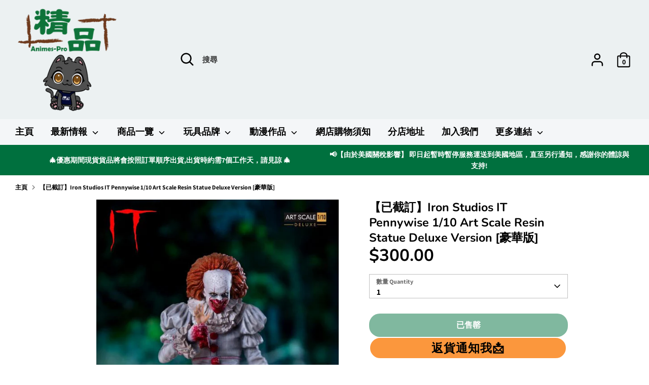

--- FILE ---
content_type: text/html; charset=utf-8
request_url: https://animes-pro.com/products/%E9%A0%90%E8%A8%82%E6%97%A5%E6%9C%9F%E8%87%B319-sep-18-iron-studios-it-pennywise-1-10-art-scale-resin-statue-%E6%99%AE%E9%80%9A%E7%89%88
body_size: 49627
content:
<!doctype html>
<html class="no-js supports-no-cookies" lang="zh-TW">
<head>

  <meta charset="UTF-8">
  <meta name="viewport" content="width=device-width, initial-scale=1.0">
  <title>【已截訂】Iron Studios IT Pennywise 1/10 Art Scale Resin Statue Deluxe Vers</title>

  

  

  
    <link rel="icon" href="//animes-pro.com/cdn/shop/t/32/assets/files/removebg-preview_66_4f298c6e-094c-4d0e-ad2b-bf0a59dbc508.png?v=91455" type="image/x-icon">
  
  
  <!-- Existing head content -->

  <script id='em_product_variants' type='application/json'>
      [{"id":19318209675382,"title":"Default Title","option1":"Default Title","option2":null,"option3":null,"sku":"751320773562","requires_shipping":false,"taxable":false,"featured_image":null,"available":false,"name":"【已截訂】Iron Studios IT Pennywise 1\/10 Art Scale Resin Statue Deluxe Version [豪華版]","public_title":null,"options":["Default Title"],"price":30000,"weight":0,"compare_at_price":null,"inventory_management":"shopify","barcode":"751320773562","requires_selling_plan":false,"selling_plan_allocations":[]}]
  </script>
  <script id='em_product_selected_or_first_available_variant' type='application/json'>
      {"id":19318209675382,"title":"Default Title","option1":"Default Title","option2":null,"option3":null,"sku":"751320773562","requires_shipping":false,"taxable":false,"featured_image":null,"available":false,"name":"【已截訂】Iron Studios IT Pennywise 1\/10 Art Scale Resin Statue Deluxe Version [豪華版]","public_title":null,"options":["Default Title"],"price":30000,"weight":0,"compare_at_price":null,"inventory_management":"shopify","barcode":"751320773562","requires_selling_plan":false,"selling_plan_allocations":[]}
  </script>
  <!-- Boost 2.0.1 -->
  <meta charset="utf-8" />
<meta name="viewport" content="width=device-width,initial-scale=1.0" />
<meta http-equiv="X-UA-Compatible" content="IE=edge">

<link rel="preconnect" href="https://cdn.shopify.com" crossorigin>
<link rel="preconnect" href="https://fonts.shopify.com" crossorigin>
<link rel="preconnect" href="https://monorail-edge.shopifysvc.com"><link rel="preload" as="font" href="//animes-pro.com/cdn/fonts/assistant/assistant_n7.bf44452348ec8b8efa3aa3068825305886b1c83c.woff2" type="font/woff2" crossorigin><link rel="preload" as="font" href="//animes-pro.com/cdn/fonts/assistant/assistant_n8.caff9d99271f06fb89de26ba7662dbb685d39fcc.woff2" type="font/woff2" crossorigin><link rel="preload" as="font" href="//animes-pro.com/cdn/fonts/nunito/nunito_n6.1a6c50dce2e2b3b0d31e02dbd9146b5064bea503.woff2" type="font/woff2" crossorigin><link rel="preload" as="font" href="//animes-pro.com/cdn/fonts/nunito/nunito_n7.37cf9b8cf43b3322f7e6e13ad2aad62ab5dc9109.woff2" type="font/woff2" crossorigin><link rel="preload" as="font" href="//animes-pro.com/cdn/fonts/nunito/nunito_n6.1a6c50dce2e2b3b0d31e02dbd9146b5064bea503.woff2" type="font/woff2" crossorigin><link rel="preload" href="//animes-pro.com/cdn/shop/t/32/assets/vendor.js?v=148173677469431220501717048767" as="script">
<link rel="preload" href="//animes-pro.com/cdn/shop/t/32/assets/theme.js?v=36045149460383099681717048767" as="script"><link rel="canonical" href="https://animes-pro.com/products/%e9%a0%90%e8%a8%82%e6%97%a5%e6%9c%9f%e8%87%b319-sep-18-iron-studios-it-pennywise-1-10-art-scale-resin-statue-%e6%99%ae%e9%80%9a%e7%89%88" /><link rel="shortcut icon" href="//animes-pro.com/cdn/shop/files/removebg-preview_66_4f298c6e-094c-4d0e-ad2b-bf0a59dbc508.png?v=1717046969" type="image/png" /><meta name="description" content="商品詳情 IT Pennywise 110 Art Scale Resin Statue Deluxe Version (751320773562) (751320773562) 商品名稱：跳舞小丑潘尼懷斯作品名稱：IT小丑回魂製造商：Iron Studios分類：雕像訂金：HKD$300總價：HKD$780網上截訂日期：19-Sep-18　門市截訂日期：20-Sep-18(*由於行政上處理需時，網上預訂會比門市早一天截訂，敬請見諒*)發售日期：Q2-19商品規格：塗裝完成品・1/10比例雕像   訂貨條款 此乃訂購頁面，繳付訂金後需要進行補款。 圖片可能與實際商品會有些許差異，敬請見諒。 預訂貨品之單價以單據上貨品價格為準，為保障">
  <meta name="theme-color" content="#00703e">

  
  <title>
    【已截訂】Iron Studios IT Pennywise 1/10 Art Scale Resin Statue Deluxe Vers
    
    
    
      &ndash; 精品 --- 您的動漫模型玩具專家
    
  </title>

  <!-- Global site tag (gtag.js) - Google Analytics -->
  <script async src="https://www.googletagmanager.com/gtag/js?id=G-ZH5TWXCDSF"></script>
  <script>
    window.dataLayer = window.dataLayer || [];
    function gtag(){dataLayer.push(arguments);}
    gtag('js', new Date());

    gtag('config', 'G-ZH5TWXCDSF');
  </script>

  <meta property="og:site_name" content="精品 --- 您的動漫模型玩具專家">
<meta property="og:url" content="https://animes-pro.com/products/%e9%a0%90%e8%a8%82%e6%97%a5%e6%9c%9f%e8%87%b319-sep-18-iron-studios-it-pennywise-1-10-art-scale-resin-statue-%e6%99%ae%e9%80%9a%e7%89%88">
<meta property="og:title" content="【已截訂】Iron Studios IT Pennywise 1/10 Art Scale Resin Statue Deluxe Vers">
<meta property="og:type" content="product">
<meta property="og:description" content="商品詳情 IT Pennywise 110 Art Scale Resin Statue Deluxe Version (751320773562) (751320773562) 商品名稱：跳舞小丑潘尼懷斯作品名稱：IT小丑回魂製造商：Iron Studios分類：雕像訂金：HKD$300總價：HKD$780網上截訂日期：19-Sep-18　門市截訂日期：20-Sep-18(*由於行政上處理需時，網上預訂會比門市早一天截訂，敬請見諒*)發售日期：Q2-19商品規格：塗裝完成品・1/10比例雕像   訂貨條款 此乃訂購頁面，繳付訂金後需要進行補款。 圖片可能與實際商品會有些許差異，敬請見諒。 預訂貨品之單價以單據上貨品價格為準，為保障"><meta property="og:image" content="http://animes-pro.com/cdn/shop/products/IT_Pennywise_110_Art_Scale_Resin_Statue_Deluxe_Version_751320773562_751320773562_1200x1200.jpg?v=1536568372">
  <meta property="og:image:secure_url" content="https://animes-pro.com/cdn/shop/products/IT_Pennywise_110_Art_Scale_Resin_Statue_Deluxe_Version_751320773562_751320773562_1200x1200.jpg?v=1536568372">
  <meta property="og:image:width" content="548">
  <meta property="og:image:height" content="800"><meta property="og:price:amount" content="300.00">
  <meta property="og:price:currency" content="HKD"><meta name="twitter:card" content="summary_large_image">
<meta name="twitter:title" content="【已截訂】Iron Studios IT Pennywise 1/10 Art Scale Resin Statue Deluxe Vers">
<meta name="twitter:description" content="商品詳情 IT Pennywise 110 Art Scale Resin Statue Deluxe Version (751320773562) (751320773562) 商品名稱：跳舞小丑潘尼懷斯作品名稱：IT小丑回魂製造商：Iron Studios分類：雕像訂金：HKD$300總價：HKD$780網上截訂日期：19-Sep-18　門市截訂日期：20-Sep-18(*由於行政上處理需時，網上預訂會比門市早一天截訂，敬請見諒*)發售日期：Q2-19商品規格：塗裝完成品・1/10比例雕像   訂貨條款 此乃訂購頁面，繳付訂金後需要進行補款。 圖片可能與實際商品會有些許差異，敬請見諒。 預訂貨品之單價以單據上貨品價格為準，為保障">

  <link href="//animes-pro.com/cdn/shop/t/32/assets/styles.css?v=168773161867268601421767002954" rel="stylesheet" type="text/css" media="all" />

  <script>
    document.documentElement.className = document.documentElement.className.replace('no-js', 'js');
    window.theme = window.theme || {};
    window.slate = window.slate || {};
    theme.moneyFormat = "${{amount}}",
    theme.strings = {
      addToCart: "加入購物車 Add to cart",
      unavailable: "沒有此貨品",
      addressError: "",
      addressNoResults: "",
      addressQueryLimit: "",
      authError: "",
      addingToCart: "加入中...",
      addedToCart: "已加入",
      addedToCartPopupTitle: "已加入:",
      addedToCartPopupItems: "貨品",
      addedToCartPopupSubtotal: "小計",
      addedToCartPopupGoToCart: "結帳",
      cartTermsNotChecked: "在繼續之前，您必須同意條款和條件",
      searchLoading: "加載中 ...",
      searchMoreResults: "查看所有結果",
      searchNoResults: "沒有結果",
      priceFrom: "HKD",
      quantityTooHigh: "貨品只剩餘 [[ quantity ]] 件！",
      onSale: "特價",
      soldOut: "已售罄",
      unitPriceSeparator: "",
      close: "關閉",
      cart_shipping_calculator_hide_calculator: "",
      cart_shipping_calculator_title: "",
      cart_general_hide_note: "隱藏信息",
      cart_general_show_note: "新增留言",
      previous: "返回",
      next: "繼續"
    }
    theme.routes = {
      account_login_url: '/account/login',
      account_register_url: '/account/register',
      account_addresses_url: '/account/addresses',
      search_url: '/search',
      cart_url: '/cart',
      cart_add_url: '/cart/add',
      cart_change_url: '/cart/change',
      product_recommendations_url: '/recommendations/products'
    }
    theme.settings = {
      uniformProductGridImagesEnabled: false,
      soldLabelEnabled: true,
      saleLabelEnabled: true,
      gridShowVendor: true
    }
  </script><script>window.performance && window.performance.mark && window.performance.mark('shopify.content_for_header.start');</script><meta name="google-site-verification" content="AtgzUe7Q2vdvVrrIa9y6JLBZzimJ8AG216BzV3BWP-s">
<meta name="google-site-verification" content="TM-KqS90evm5_9LTZF3Gs2_9TlVuF4ahqqefvvOqtJE">
<meta id="shopify-digital-wallet" name="shopify-digital-wallet" content="/702349430/digital_wallets/dialog">
<link rel="alternate" type="application/json+oembed" href="https://animes-pro.com/products/%e9%a0%90%e8%a8%82%e6%97%a5%e6%9c%9f%e8%87%b319-sep-18-iron-studios-it-pennywise-1-10-art-scale-resin-statue-%e6%99%ae%e9%80%9a%e7%89%88.oembed">
<script async="async" src="/checkouts/internal/preloads.js?locale=zh-HK"></script>
<script id="shopify-features" type="application/json">{"accessToken":"868312cb9df7c147cf737ba6b8e7e313","betas":["rich-media-storefront-analytics"],"domain":"animes-pro.com","predictiveSearch":false,"shopId":702349430,"locale":"zh-tw"}</script>
<script>var Shopify = Shopify || {};
Shopify.shop = "xn-ms5ht5fkwf13h5sl0za391b043a8zo61pbyk9t0a.myshopify.com";
Shopify.locale = "zh-TW";
Shopify.currency = {"active":"HKD","rate":"1.0"};
Shopify.country = "HK";
Shopify.theme = {"name":"Testing Modification Version","id":140793413864,"schema_name":"Boost","schema_version":"2.0.1","theme_store_id":863,"role":"main"};
Shopify.theme.handle = "null";
Shopify.theme.style = {"id":null,"handle":null};
Shopify.cdnHost = "animes-pro.com/cdn";
Shopify.routes = Shopify.routes || {};
Shopify.routes.root = "/";</script>
<script type="module">!function(o){(o.Shopify=o.Shopify||{}).modules=!0}(window);</script>
<script>!function(o){function n(){var o=[];function n(){o.push(Array.prototype.slice.apply(arguments))}return n.q=o,n}var t=o.Shopify=o.Shopify||{};t.loadFeatures=n(),t.autoloadFeatures=n()}(window);</script>
<script id="shop-js-analytics" type="application/json">{"pageType":"product"}</script>
<script defer="defer" async type="module" src="//animes-pro.com/cdn/shopifycloud/shop-js/modules/v2/client.init-shop-cart-sync_CaiaFhqz.zh-TW.esm.js"></script>
<script defer="defer" async type="module" src="//animes-pro.com/cdn/shopifycloud/shop-js/modules/v2/chunk.common_D2dUwcVR.esm.js"></script>
<script defer="defer" async type="module" src="//animes-pro.com/cdn/shopifycloud/shop-js/modules/v2/chunk.modal_CdafGFEy.esm.js"></script>
<script type="module">
  await import("//animes-pro.com/cdn/shopifycloud/shop-js/modules/v2/client.init-shop-cart-sync_CaiaFhqz.zh-TW.esm.js");
await import("//animes-pro.com/cdn/shopifycloud/shop-js/modules/v2/chunk.common_D2dUwcVR.esm.js");
await import("//animes-pro.com/cdn/shopifycloud/shop-js/modules/v2/chunk.modal_CdafGFEy.esm.js");

  window.Shopify.SignInWithShop?.initShopCartSync?.({"fedCMEnabled":true,"windoidEnabled":true});

</script>
<script>(function() {
  var isLoaded = false;
  function asyncLoad() {
    if (isLoaded) return;
    isLoaded = true;
    var urls = ["https:\/\/s3.amazonaws.com\/cart-notifications\/scripts\/xn-ms5ht5fkwf13h5sl0za391b043a8zo61pbyk9t0a.myshopify.com\/10f7072d-3198-428e-9472-7b67f47c09cb.js?shop=xn-ms5ht5fkwf13h5sl0za391b043a8zo61pbyk9t0a.myshopify.com","https:\/\/s3.amazonaws.com\/cart-notifications\/scripts\/xn-ms5ht5fkwf13h5sl0za391b043a8zo61pbyk9t0a.myshopify.com\/02eda87a-bf90-40bf-8fbf-d368c20bf8bb.js?shop=xn-ms5ht5fkwf13h5sl0za391b043a8zo61pbyk9t0a.myshopify.com","https:\/\/s3.amazonaws.com\/cart-notifications\/scripts\/xn-ms5ht5fkwf13h5sl0za391b043a8zo61pbyk9t0a.myshopify.com\/8362ecf9-9e88-4628-8c8e-3f4e91402da8.js?shop=xn-ms5ht5fkwf13h5sl0za391b043a8zo61pbyk9t0a.myshopify.com","\/\/www.powr.io\/powr.js?powr-token=xn-ms5ht5fkwf13h5sl0za391b043a8zo61pbyk9t0a.myshopify.com\u0026external-type=shopify\u0026shop=xn-ms5ht5fkwf13h5sl0za391b043a8zo61pbyk9t0a.myshopify.com","https:\/\/social-proof.hoversignal.com\/Api\/Script\/f12a8557-6dc6-4608-8dd6-94bf05cf171d?appType=Signals\u0026shop=xn-ms5ht5fkwf13h5sl0za391b043a8zo61pbyk9t0a.myshopify.com","https:\/\/buy-me-cdn.makeprosimp.com\/v2\/app.min.js?v=v2\u0026shop=xn-ms5ht5fkwf13h5sl0za391b043a8zo61pbyk9t0a.myshopify.com","https:\/\/swift.perfectapps.io\/store\/assets\/dist\/js\/main.min.js?v=1_1632469319\u0026shop=xn-ms5ht5fkwf13h5sl0za391b043a8zo61pbyk9t0a.myshopify.com","\/\/cdn.shopify.com\/proxy\/4f5233bb204677afd107fc1c0ea20e68954cde46a5b2bd89aec8b8b1557a8985\/animes-pro.activehosted.com\/js\/site-tracking.php?shop=xn-ms5ht5fkwf13h5sl0za391b043a8zo61pbyk9t0a.myshopify.com\u0026sp-cache-control=cHVibGljLCBtYXgtYWdlPTkwMA","https:\/\/a.mailmunch.co\/widgets\/site-796563-96d0842b3286b766b16e03742629135c5d12398b.js?shop=xn-ms5ht5fkwf13h5sl0za391b043a8zo61pbyk9t0a.myshopify.com","https:\/\/av.good-apps.co\/storage\/js\/good_apps_timer-xn-ms5ht5fkwf13h5sl0za391b043a8zo61pbyk9t0a.myshopify.com.js?ver=109\u0026shop=xn-ms5ht5fkwf13h5sl0za391b043a8zo61pbyk9t0a.myshopify.com","https:\/\/av.good-apps.co\/storage\/js\/good_apps_timer-xn-ms5ht5fkwf13h5sl0za391b043a8zo61pbyk9t0a.myshopify.com.js?ver=109\u0026shop=xn-ms5ht5fkwf13h5sl0za391b043a8zo61pbyk9t0a.myshopify.com"];
    for (var i = 0; i < urls.length; i++) {
      var s = document.createElement('script');
      s.type = 'text/javascript';
      s.async = true;
      s.src = urls[i];
      var x = document.getElementsByTagName('script')[0];
      x.parentNode.insertBefore(s, x);
    }
  };
  if(window.attachEvent) {
    window.attachEvent('onload', asyncLoad);
  } else {
    window.addEventListener('load', asyncLoad, false);
  }
})();</script>
<script id="__st">var __st={"a":702349430,"offset":28800,"reqid":"b4f79944-6daf-45cd-b905-451912173d4a-1769106010","pageurl":"animes-pro.com\/products\/%E9%A0%90%E8%A8%82%E6%97%A5%E6%9C%9F%E8%87%B319-sep-18-iron-studios-it-pennywise-1-10-art-scale-resin-statue-%E6%99%AE%E9%80%9A%E7%89%88","u":"9b7f27e703e8","p":"product","rtyp":"product","rid":2106855489654};</script>
<script>window.ShopifyPaypalV4VisibilityTracking = true;</script>
<script id="captcha-bootstrap">!function(){'use strict';const t='contact',e='account',n='new_comment',o=[[t,t],['blogs',n],['comments',n],[t,'customer']],c=[[e,'customer_login'],[e,'guest_login'],[e,'recover_customer_password'],[e,'create_customer']],r=t=>t.map((([t,e])=>`form[action*='/${t}']:not([data-nocaptcha='true']) input[name='form_type'][value='${e}']`)).join(','),a=t=>()=>t?[...document.querySelectorAll(t)].map((t=>t.form)):[];function s(){const t=[...o],e=r(t);return a(e)}const i='password',u='form_key',d=['recaptcha-v3-token','g-recaptcha-response','h-captcha-response',i],f=()=>{try{return window.sessionStorage}catch{return}},m='__shopify_v',_=t=>t.elements[u];function p(t,e,n=!1){try{const o=window.sessionStorage,c=JSON.parse(o.getItem(e)),{data:r}=function(t){const{data:e,action:n}=t;return t[m]||n?{data:e,action:n}:{data:t,action:n}}(c);for(const[e,n]of Object.entries(r))t.elements[e]&&(t.elements[e].value=n);n&&o.removeItem(e)}catch(o){console.error('form repopulation failed',{error:o})}}const l='form_type',E='cptcha';function T(t){t.dataset[E]=!0}const w=window,h=w.document,L='Shopify',v='ce_forms',y='captcha';let A=!1;((t,e)=>{const n=(g='f06e6c50-85a8-45c8-87d0-21a2b65856fe',I='https://cdn.shopify.com/shopifycloud/storefront-forms-hcaptcha/ce_storefront_forms_captcha_hcaptcha.v1.5.2.iife.js',D={infoText:'已受到 hCaptcha 保護',privacyText:'隱私',termsText:'條款'},(t,e,n)=>{const o=w[L][v],c=o.bindForm;if(c)return c(t,g,e,D).then(n);var r;o.q.push([[t,g,e,D],n]),r=I,A||(h.body.append(Object.assign(h.createElement('script'),{id:'captcha-provider',async:!0,src:r})),A=!0)});var g,I,D;w[L]=w[L]||{},w[L][v]=w[L][v]||{},w[L][v].q=[],w[L][y]=w[L][y]||{},w[L][y].protect=function(t,e){n(t,void 0,e),T(t)},Object.freeze(w[L][y]),function(t,e,n,w,h,L){const[v,y,A,g]=function(t,e,n){const i=e?o:[],u=t?c:[],d=[...i,...u],f=r(d),m=r(i),_=r(d.filter((([t,e])=>n.includes(e))));return[a(f),a(m),a(_),s()]}(w,h,L),I=t=>{const e=t.target;return e instanceof HTMLFormElement?e:e&&e.form},D=t=>v().includes(t);t.addEventListener('submit',(t=>{const e=I(t);if(!e)return;const n=D(e)&&!e.dataset.hcaptchaBound&&!e.dataset.recaptchaBound,o=_(e),c=g().includes(e)&&(!o||!o.value);(n||c)&&t.preventDefault(),c&&!n&&(function(t){try{if(!f())return;!function(t){const e=f();if(!e)return;const n=_(t);if(!n)return;const o=n.value;o&&e.removeItem(o)}(t);const e=Array.from(Array(32),(()=>Math.random().toString(36)[2])).join('');!function(t,e){_(t)||t.append(Object.assign(document.createElement('input'),{type:'hidden',name:u})),t.elements[u].value=e}(t,e),function(t,e){const n=f();if(!n)return;const o=[...t.querySelectorAll(`input[type='${i}']`)].map((({name:t})=>t)),c=[...d,...o],r={};for(const[a,s]of new FormData(t).entries())c.includes(a)||(r[a]=s);n.setItem(e,JSON.stringify({[m]:1,action:t.action,data:r}))}(t,e)}catch(e){console.error('failed to persist form',e)}}(e),e.submit())}));const S=(t,e)=>{t&&!t.dataset[E]&&(n(t,e.some((e=>e===t))),T(t))};for(const o of['focusin','change'])t.addEventListener(o,(t=>{const e=I(t);D(e)&&S(e,y())}));const B=e.get('form_key'),M=e.get(l),P=B&&M;t.addEventListener('DOMContentLoaded',(()=>{const t=y();if(P)for(const e of t)e.elements[l].value===M&&p(e,B);[...new Set([...A(),...v().filter((t=>'true'===t.dataset.shopifyCaptcha))])].forEach((e=>S(e,t)))}))}(h,new URLSearchParams(w.location.search),n,t,e,['guest_login'])})(!0,!0)}();</script>
<script integrity="sha256-4kQ18oKyAcykRKYeNunJcIwy7WH5gtpwJnB7kiuLZ1E=" data-source-attribution="shopify.loadfeatures" defer="defer" src="//animes-pro.com/cdn/shopifycloud/storefront/assets/storefront/load_feature-a0a9edcb.js" crossorigin="anonymous"></script>
<script data-source-attribution="shopify.dynamic_checkout.dynamic.init">var Shopify=Shopify||{};Shopify.PaymentButton=Shopify.PaymentButton||{isStorefrontPortableWallets:!0,init:function(){window.Shopify.PaymentButton.init=function(){};var t=document.createElement("script");t.src="https://animes-pro.com/cdn/shopifycloud/portable-wallets/latest/portable-wallets.zh-tw.js",t.type="module",document.head.appendChild(t)}};
</script>
<script data-source-attribution="shopify.dynamic_checkout.buyer_consent">
  function portableWalletsHideBuyerConsent(e){var t=document.getElementById("shopify-buyer-consent"),n=document.getElementById("shopify-subscription-policy-button");t&&n&&(t.classList.add("hidden"),t.setAttribute("aria-hidden","true"),n.removeEventListener("click",e))}function portableWalletsShowBuyerConsent(e){var t=document.getElementById("shopify-buyer-consent"),n=document.getElementById("shopify-subscription-policy-button");t&&n&&(t.classList.remove("hidden"),t.removeAttribute("aria-hidden"),n.addEventListener("click",e))}window.Shopify?.PaymentButton&&(window.Shopify.PaymentButton.hideBuyerConsent=portableWalletsHideBuyerConsent,window.Shopify.PaymentButton.showBuyerConsent=portableWalletsShowBuyerConsent);
</script>
<script data-source-attribution="shopify.dynamic_checkout.cart.bootstrap">document.addEventListener("DOMContentLoaded",(function(){function t(){return document.querySelector("shopify-accelerated-checkout-cart, shopify-accelerated-checkout")}if(t())Shopify.PaymentButton.init();else{new MutationObserver((function(e,n){t()&&(Shopify.PaymentButton.init(),n.disconnect())})).observe(document.body,{childList:!0,subtree:!0})}}));
</script>

<script>window.performance && window.performance.mark && window.performance.mark('shopify.content_for_header.end');</script>
  
 <script>
 let ps_apiURI = "https://swift-api.perfectapps.io/api";
 let ps_storeUrl = "https://swift.perfectapps.io";
 let ps_productId = "2106855489654";
 </script> 
  
 

  <!-- BeginWishyAddon -->
  <script>
    Shopify.wishy_btn_settings = {
      "button_setting": ".grid__item{position: relative;}",
      "btn_append": "before",
      "btn_display": "block",
      "btn_width": "auto",
      "btn_margin_top": 5,
      "btn_margin_left": 5,
      "btn_margin_right": 5,
      "btn_margin_bottom": 5,
      "btn_margin_unit": "px",
      "btn_placer_element": null,
      "btn_background_color": "#ffffff",
      "btn_border_color": "#b9b9b9",
      "btn_border_width": 1,
      "btn_text": "♡ 收藏",
      "btn_color": "#ff63ab",
      "remove_btn_background_color": "#5c6ac4",
      "remove_btn_border_color": "#3f4eae",
      "remove_btn_border_width": 1,
      "remove_btn_color": "#ffffff",
      "new_theme_published_at": "2021-11-03T08:04:14.284Z",
      "installed": true,
      "heart_icon_margin_right": 15,
      "heart_icon_margin_bottom": 15,
      "heart_icon_location": "bottom-right",
      "heart_icon_margin_top": 15,
      "heart_icon_margin_left": 15,
      "setting_force_login": false,
      "heart_icon_url_match": "",
      "heart_icon_enabled": false,
      "status": "alive",
      "spf_record": null,
      "floating_favorites_enabled": true,
      "floating_favorites_location": "right",
      "floating_favorites_margin_top": 50,
      "floating_favorites_url_match": "",
      "floating_favorites_background_color": "#ffd0e0",
      "floating_favorites_border_color": "#ff0a9e",
      "floating_favorites_border_width": 1,
      "floating_favorites_text": "♥ 我的收藏",
      "floating_favorites_color": "#a80004",
      "heart_icon_type": "default",
      "heart_icon_typedefault_background_color": "#ff8989",
      "heart_icon_typedefault_border_color": "#ff9c9c",
      "heart_icon_typedefault_border_width": 2,
      "heart_icon_typedefault_icon_color": "#ffffff",
      "heart_icon_show_count": false,
      "heart_icon_typecustom_image_url": "https://cc-swim.herokuapp.com/wishlist.png",
      "btn_text_size": "16.0",
      "locale": "en",
      "shop_star_rating": null,
      "shop_star_feedback": null,
      "heart_icon_collection_before_add_color": "#dfdfdf",
      "heart_icon_collection_after_add_color": "#606060",
      "login_link_bg_color": "#5c6ac4",
      "login_link_text_color": "#3f4eae",
      "btn_remove_bg_color": "#ffffff",
      "btn_remove_border_color": "#b9b9b9",
      "btn_remove_border_width": 1,
      "btn_remove_text": "♡ Remove from wishlist",
      "btn_remove_color": "#1b1b1b",
      "btn_remove_text_size": "16.0",
      "open_wishlist_after_add_to_wishlist": true,
      "wishlist_header_text": "My Wishlist",
      "theme_name_from_schema": "Boost",
      "subscribed_at": null,
      "wizard_completed_at": "2018-09-06T11:07:22.183Z",
      "plan": "free",
      "discount": "0.5",
      "launchpoint_wishlist_icon_in_header_enabled": false,
      "launchpoint_heart_icon_in_collections_enabled": false
    };
    Shopify.wishy_button_css_json = ".grid__item{position: relative;}";
    
      Shopify.wishy_customer_email = "";
    
  </script>
  <!-- EndWishyAddon -->

  <script type="text/javascript">
    (function(c,l,a,r,i,t,y){
        c[a]=c[a]||function(){(c[a].q=c[a].q||[]).push(arguments)};
        t=l.createElement(r);t.async=1;t.src="https://www.clarity.ms/tag/"+i;
        y=l.getElementsByTagName(r)[0];y.parentNode.insertBefore(t,y);
    })(window, document, "clarity", "script", "aa0x93zm6t");
  </script>

  

  <!-- Google tag (gtag.js) -->
  <script async src="https://www.googletagmanager.com/gtag/js?id=AW-862385861"></script>
  <script>
    window.dataLayer = window.dataLayer || [];
    function gtag(){dataLayer.push(arguments);}
    gtag('js', new Date());

    gtag('config', 'AW-862385861');
  </script>
  <script>
    window.addEventListener("load", function(){
        document.querySelectorAll('button[name="add"]').forEach((e)=>{
            e.addEventListener('click', function() {
                gtag('event', 'conversion', {
                'send_to': 'AW-862385861/lEhxCPiu8vkBEMXtm5sD'});
            });
        });
    });
  </script>
  <script>
    window.addEventListener("load", function(){
        document.querySelectorAll('input[value="結帳"]').forEach((e)=>{
            e.addEventListener('click', function() {
                gtag('event', 'conversion', {'send_to': 'AW-862385861/nqxYCPuu8vkBEMXtm5sD'});
            });
        });
    });
  </script>
<!-- BEGIN app block: shopify://apps/order-limits/blocks/ruffruff-order-limits/56fb9d8f-3621-4732-8425-5c64262bef41 --><!-- BEGIN app snippet: access-restriction --><!-- END app snippet --><!-- BEGIN app snippet: settings-json -->
<style data-shopify>
  .ruffruff-order-limits__product-messages {
    background-color: #ffe4e4 !important;
    border: 1px solid #914141 !important;
    color: #800000 !important;
  }
</style>

<!-- cached at 1769106010 -->
<script id='ruffruff-order-limits-settings-json' type='application/json'>{"alertMessageModalEnabled": false,"productMessagePosition": "above"}</script>
<!-- END app snippet --><!-- BEGIN app snippet: product-quantity-rules-json -->
<!-- cached at 1769106011 -->
<script id='ruffruff-order-limits-product-quantity-rules-json' type='application/json'>[{"collectionIds": ["425318023400"],"eligibleItems": "","id": "70697844968","increment": 1,"max": 1,"min": 1,"productIds": [],"productMessage": "請注意: 此貨品每人限購1件，如下單超過1件將會取消訂單。\n**如有任何資料能辨認為同一客戶,我們將會取消訂單處理。","productTags": [],"productVariantIds": []},{"collectionIds": ["426602168552"],"eligibleItems": "","id": "74384605416","increment": 1,"max": 2,"min": 1,"productIds": [],"productMessage": "請注意: 每人限購2件，如下單超過2件將會取消訂單。\n**如有任何資料能辨認為同一客戶,我們將會取消訂單處理。","productTags": [],"productVariantIds": []},{"collectionIds": ["432006430952"],"eligibleItems": "","id": "91613036776","increment": 1,"max": 30,"min": 30,"productIds": [],"productMessage": "此貨品每人限購30件(=1盒)\n如下單超過30件(=1盒)，將會取消訂單","productTags": [],"productVariantIds": []},{"collectionIds": [],"eligibleItems": "","id": "90959905000","increment": 1,"max": null,"min": 1,"productIds": ["9132692930792", "9132692996328", "9132692635880", "9132692898024", "9132692832488", "9132693061864"],"productMessage": "**【確認款(開盒不拆袋)】**","productTags": [],"productVariantIds": []},{"collectionIds": [],"eligibleItems": "","id": "71918387432","increment": 1,"max": null,"min": 1,"productIds": ["9024586252520", "9024590414056", "9024591134952", "9024589988072"],"productMessage": "❈ 下單後隨機發貨，不能指定顏色 ❈","productTags": [],"productVariantIds": []},{"collectionIds": ["425329918184"],"eligibleItems": "","id": "70980960488","increment": 10,"max": 1000,"min": 10,"productIds": [],"productMessage": "此貨品1盒10件，請按10件到購物車。","productTags": [],"productVariantIds": []},{"collectionIds": ["437948612840"],"eligibleItems": "collections","id": "71339442408","increment": 1,"max": 100,"min": 1,"productIds": [],"productMessage": "**[ 經由網店下單之現貨 ]**\n ➜分店取貨：訂單貨品將會按順序處理約需2~7個工作天內安排運送到分店，請稍等到貨通知再前往分店取貨。(紅日及公眾假期不包括在內)\n ➜寄件取貨：貨品約會在1~2個星期內安排打包出貨。","productTags": [],"productVariantIds": []},{"collectionIds": ["431898525928"],"eligibleItems": "","id": "91320713448","increment": 100,"max": 100000,"min": 100,"productIds": [],"productMessage": "此貨品1箱100件，請按100件到購物車。","productTags": [],"productVariantIds": []},{"collectionIds": ["428284084456"],"eligibleItems": "","id": "82678022376","increment": 11,"max": 1100,"min": 11,"productIds": [],"productMessage": "此貨品為11件1盒,請按11件加至購物車。","productTags": [],"productVariantIds": []},{"collectionIds": ["440775311592"],"eligibleItems": "collections","id": "71393870056","increment": 1,"max": 300,"min": 1,"productIds": [],"productMessage": "**Due to its large size, it can only be sent overseas by express mail service (EMS).","productTags": [],"productVariantIds": []},{"collectionIds": ["425825534184"],"eligibleItems": "","id": "72841003240","increment": 12,"max": 120000,"min": 12,"productIds": [],"productMessage": "此貨品為12件1盒,請按12件加至購物車。","productTags": [],"productVariantIds": []},{"collectionIds": ["427737252072"],"eligibleItems": "","id": "80435642600","increment": 13,"max": 1300,"min": 13,"productIds": [],"productMessage": "此貨品為13件1盒,請按13件加至購物車","productTags": [],"productVariantIds": []},{"collectionIds": ["427594875112"],"eligibleItems": "","id": "71131889896","increment": 14,"max": 1400,"min": 14,"productIds": [],"productMessage": "此貨品為14件1盒,請按14件加至購物車。","productTags": [],"productVariantIds": []},{"collectionIds": ["437144748264"],"eligibleItems": "collections","id": "71670661352","increment": 3,"max": 3000,"min": 3,"productIds": [],"productMessage": "此貨品為3件1套,請按3件加至購物車。","productTags": [],"productVariantIds": []},{"collectionIds": ["426865688808"],"eligibleItems": "","id": "75698176232","increment": 15,"max": 15000,"min": 15,"productIds": [],"productMessage": "此貨品為1盒15件，請按15件到購物車","productTags": [],"productVariantIds": []},{"collectionIds": ["425533210856"],"eligibleItems": "","id": "71376699624","increment": 16,"max": 160000,"min": 16,"productIds": [],"productMessage": "此貨品為16件1盒,請按16件加至購物車。","productTags": [],"productVariantIds": []},{"collectionIds": ["428001591528"],"eligibleItems": "","id": "82061820136","increment": 17,"max": 17000,"min": 17,"productIds": [],"productMessage": "此貨品為17件1盒,請按17件加至購物車。","productTags": [],"productVariantIds": []},{"collectionIds": ["427346624744"],"eligibleItems": "","id": "77678313704","increment": 18,"max": 18000,"min": 18,"productIds": [],"productMessage": "此貨品1盒18件，如購買1盒請下單件18件。","productTags": [],"productVariantIds": []},{"collectionIds": ["436238647528"],"eligibleItems": "collections","id": "71131988200","increment": 21,"max": 21000,"min": 21,"productIds": [],"productMessage": "此貨品為21件1盒,請按21件加至購物車。","productTags": [],"productVariantIds": []},{"collectionIds": ["425532817640"],"eligibleItems": "","id": "71203356904","increment": 20,"max": 2000,"min": 20,"productIds": [],"productMessage": "此貨品為20件1盒,請按20件加至購物車。","productTags": [],"productVariantIds": []},{"collectionIds": ["425383100648"],"eligibleItems": "","id": "70919618792","increment": 24,"max": 1248,"min": 24,"productIds": [],"productMessage": "此貨品1盒為24件,請按24件到購物車。","productTags": [],"productVariantIds": []},{"collectionIds": ["427361108200"],"eligibleItems": "","id": "77694927080","increment": 30,"max": 1200,"min": 30,"productIds": [],"productMessage": "此貨品1盒為30件,請按30件到購物車","productTags": [],"productVariantIds": []},{"collectionIds": ["440620351720"],"eligibleItems": "collections","id": "71242285288","increment": 53,"max": 5300,"min": 53,"productIds": [],"productMessage": "此貨品為53件1盒,請按53件加至購物車。","productTags": [],"productVariantIds": []},{"collectionIds": ["425719005416"],"eligibleItems": "","id": "71913373928","increment": 4,"max": 400,"min": 4,"productIds": [],"productMessage": "此貨品為1Set 4件,請按4件到購物車","productTags": [],"productVariantIds": []},{"collectionIds": ["431817326824"],"eligibleItems": "","id": "91091075304","increment": 48,"max": 4800,"min": 48,"productIds": [],"productMessage": "此貨品為48件1盒,請按48件加至購物車","productTags": [],"productVariantIds": []},{"collectionIds": ["426869981416"],"eligibleItems": "","id": "71131594984","increment": 5,"max": 500,"min": 5,"productIds": [],"productMessage": "此貨品為5件1盒,請按5件加至購物車","productTags": [],"productVariantIds": []},{"collectionIds": ["425314877672"],"eligibleItems": "","id": "70699417832","increment": 6,"max": 600,"min": 6,"productIds": [],"productMessage": "此貨品為6件1盒,請按6件加至購物車。","productTags": [],"productVariantIds": []},{"collectionIds": ["426840719592"],"eligibleItems": "","id": "75637129448","increment": 7,"max": 77777,"min": 7,"productIds": [],"productMessage": "此貨品為7件1盒,請按7件加至購物車。","productTags": [],"productVariantIds": []},{"collectionIds": ["425318088936"],"eligibleItems": "","id": "70698139880","increment": 8,"max": 800,"min": 8,"productIds": [],"productMessage": "此貨品為8件1盒,請按8件加至購物車。","productTags": [],"productVariantIds": []},{"collectionIds": ["437455421672"],"eligibleItems": "collections","id": "71332298984","increment": 36,"max": 3600,"min": 36,"productIds": [],"productMessage": "此貨品為36件1盒,請按36件加至購物車。","productTags": [],"productVariantIds": []},{"collectionIds": ["425736798440"],"eligibleItems": "","id": "72016167144","increment": 9,"max": 900,"min": 9,"productIds": [],"productMessage": "此貨品為9件1盒,請按9件加至購物車。","productTags": [],"productVariantIds": []},{"collectionIds": ["436748779752"],"eligibleItems": "collections","id": "75621728488","increment": 1,"max": 2600,"min": 1,"productIds": [],"productMessage": "!!請注意!!\n此商品不設原盒出售,只有散抽出售","productTags": [],"productVariantIds": []},{"collectionIds": ["436084277480"],"eligibleItems": "collections","id": "75628118248","increment": 8,"max": 800,"min": 8,"productIds": [],"productMessage": "此貨品為1Set 8件,請按8件到購物車","productTags": [],"productVariantIds": []},{"collectionIds": ["431906423016", "73115959414", "67166044278", "263368474811"],"eligibleItems": "","id": "75658985704","increment": 1,"max": null,"min": 1,"productIds": [],"productMessage": "**此貨品不設售後服務","productTags": [],"productVariantIds": []},{"collectionIds": ["425398829288"],"eligibleItems": "","id": "70971392232","increment": 1,"max": 20,"min": 1,"productIds": [],"productMessage": "","productTags": [],"productVariantIds": []},{"collectionIds": ["408728109288", "166678069366", "434516820200", "434043191528", "401557848296", "400338616552"],"eligibleItems": "collections","id": "91022098664","increment": 1,"max": null,"min": 1,"productIds": [],"productMessage": "**注意：因應官方要求，拆封全新商品時需要全程錄影。如需售後服務，客人需要提供完整之開箱片，否則無法處理售後問題**","productTags": [],"productVariantIds": []},{"collectionIds": ["157998284918"],"eligibleItems": "","id": "90863337704","increment": 1,"max": null,"min": 1,"productIds": [],"productMessage": "** 此套裝配件中不包含黏合劑 **","productTags": [],"productVariantIds": []},{"collectionIds": ["425314648296"],"eligibleItems": "","id": "70692012264","increment": 2,"max": 200,"min": 2,"productIds": [],"productMessage": "此貨品為2件1套,請按2件加至購物車。","productTags": [],"productVariantIds": []},{"collectionIds": ["426916839656"],"eligibleItems": "","id": "74520887528","increment": 3,"max": 39,"min": 3,"productIds": [],"productMessage": "此貨品為1套3件,請按3件加至購物車","productTags": [],"productVariantIds": []},{"collectionIds": ["426305519848"],"eligibleItems": "","id": "74370121960","increment": 4,"max": 400,"min": 4,"productIds": [],"productMessage": "此貨品為1Set 4件,請按4件到購物車","productTags": [],"productVariantIds": []},{"collectionIds": ["426622714088"],"eligibleItems": "","id": "75107631336","increment": 5,"max": 500,"min": 5,"productIds": [],"productMessage": "此貨品為1套 5件,請按5件加至購物車","productTags": [],"productVariantIds": []},{"collectionIds": ["425902899432"],"eligibleItems": "","id": "73090105576","increment": 6,"max": 12,"min": 6,"productIds": [],"productMessage": "此貨品為1Set 6件,請按6件到購物車","productTags": [],"productVariantIds": []},{"collectionIds": ["428350341352"],"eligibleItems": "","id": "82944655592","increment": 7,"max": 700,"min": 7,"productIds": [],"productMessage": "此貨品為7件1套,請按7件加至購物車","productTags": [],"productVariantIds": []},{"collectionIds": ["433225826536"],"eligibleItems": "","id": "93757898984","increment": 9,"max": 9,"min": 9,"productIds": [],"productMessage": "此貨品為9件1套,請按9件加至購物車","productTags": [],"productVariantIds": []}]</script>
<!-- END app snippet --><!-- BEGIN app snippet: price-rules-json -->
<!-- cached at 1769106011 -->
<script id='ruffruff-order-limits-price-rules-json' type='application/json'>[{"collectionIds": [],"eligibleItems": "","id": "71916257512","max": 5000.0,"min": 1.0,"productIds": ["9008845357288"],"productMessage": "","productTags": [],"productVariantIds": []}]</script>
<!-- END app snippet --><!-- BEGIN app snippet: bundle-rules-json -->
<!-- cached at 1769106011 -->
<script id='ruffruff-order-limits-bundle-rules-json' type='application/json'>[]</script>
<!-- END app snippet --><!-- BEGIN app snippet: customer-rules-json -->
<!-- cached at 1769106011 -->
<script id='ruffruff-order-limits-customer-rules-json' type='application/json'>[]</script>
<!-- END app snippet --><!-- BEGIN app snippet: weight-rules-json -->
<!-- cached at 1769106011 -->
<script id='ruffruff-order-limits-weight-rules-json' type='application/json'>[]</script>
<!-- END app snippet --><!-- BEGIN app snippet: product-json -->
<!-- cached at 1769106011 -->
<script id='ruffruff-order-limits-product-json' type='application/json'>{"collectionIds": ["61313843318", "81673257078", "58707935350", "61313876086", "58514964598", "81811964022", "162668740726"],"defaultVariantId": "19318209675382","handle": "預訂日期至19-sep-18-iron-studios-it-pennywise-1-10-art-scale-resin-statue-普通版","hasOnlyDefaultVariant": true,"id": "2106855489654","tags": ["18年9月", "Figure", "Iron Studios", "IT", "小丑回魂", "跳舞小丑潘尼懷斯", "雕像"],"variants": [{"id":"19318209675382","weight":0.0,"weightInUnit":0.0,"weightUnit":"kg"}]}</script>
<!-- END app snippet --><!-- BEGIN app snippet: vite-tag -->


<!-- END app snippet --><!-- BEGIN app snippet: vite-tag -->


  <script src="https://cdn.shopify.com/extensions/019b8c68-ec78-76f0-9e5c-f5b4cfe2d714/ruffruff-order-limits-133/assets/entry-C7CLRJ12.js" type="module" crossorigin="anonymous"></script>
  <link rel="modulepreload" href="https://cdn.shopify.com/extensions/019b8c68-ec78-76f0-9e5c-f5b4cfe2d714/ruffruff-order-limits-133/assets/getShopifyRootUrl-BAFHm-cu.js" crossorigin="anonymous">
  <link rel="modulepreload" href="https://cdn.shopify.com/extensions/019b8c68-ec78-76f0-9e5c-f5b4cfe2d714/ruffruff-order-limits-133/assets/constants-Zwc9dJOo.js" crossorigin="anonymous">
  <link href="//cdn.shopify.com/extensions/019b8c68-ec78-76f0-9e5c-f5b4cfe2d714/ruffruff-order-limits-133/assets/entry-eUVkEetz.css" rel="stylesheet" type="text/css" media="all" />

<!-- END app snippet -->
<!-- END app block --><!-- BEGIN app block: shopify://apps/buddha-mega-menu-navigation/blocks/megamenu/dbb4ce56-bf86-4830-9b3d-16efbef51c6f -->
<script>
        var productImageAndPrice = [],
            collectionImages = [],
            articleImages = [],
            mmLivIcons = false,
            mmFlipClock = false,
            mmFixesUseJquery = false,
            mmNumMMI = 9,
            mmSchemaTranslation = {},
            mmMenuStrings =  {"menuStrings":{"default":{"主頁":"主頁","最新情報":"最新情報","最新消息":"最新消息","精品開箱":"精品開箱","精品玩具Channel":"精品玩具Channel","商品一覽":"商品一覽","商品分類":"商品分類","Figure":"Figure","機械人及特攝":"機械人及特攝","模型及工具":"模型及工具","合金車":"合金車","雕像":"雕像","Doll人偶及配件":"Doll人偶及配件","專用場景及配件":"專用場景及配件","週邊商品 (RE-MENT、扭蛋、食玩等)":"週邊商品 (RE-MENT、扭蛋、食玩等)","Paper Theater 3D紙劇場":"Paper Theater 3D紙劇場","Wooden City 木製模型":"Wooden City 木製模型","兒童玩具":"兒童玩具","麵包超人":"麵包超人","Sanrio":"Sanrio","預訂中":"預訂中","按最新":"按最新","按銷售":"按銷售","按字母":"按字母","即將截訂":"即將截訂","COSPA預訂":"COSPA預訂","精品優惠區":"精品優惠區","PVC":"PVC","可動玩具":"可動玩具","其他玩具":"其他玩具","驚喜現貨區":"驚喜現貨區","限量商品":"限量商品","R18":"R18","兒童天地":"兒童天地","角落生物":"角落生物","玩具品牌":"玩具品牌","品牌":"品牌","S.H.Figuarts":"S.H.Figuarts","超合金魂":"超合金魂","Metal Robot魂 & Robot魂":"Metal Robot魂 & Robot魂","NXEDGE style":"NXEDGE style","MODEROID":"MODEROID","黏土人":"黏土人","Figma":"Figma","所有廠商":"所有廠商","代理廠商":"代理廠商","Figure Base":"Figure Base","KitzConcept":"KitzConcept","Legend Studio":"Legend Studio","M3 Studio":"M3 Studio","Oxford":"Oxford","Plamokojo Committee":"Plamokojo Committee","Kids Logic":"Kids Logic","Square Enix":"Square Enix","Storm Collectibles":"Storm Collectibles","World Scope":"World Scope","動漫作品":"動漫作品","歐美系列":"歐美系列","DC漫畫":"DC漫畫","Marvel":"Marvel","Star Wars":"Star Wars","變形金剛":"變形金剛","蝙蝠俠":"蝙蝠俠","蜘蛛俠":"蜘蛛俠","死侍":"死侍","異形":"異形","哈利波特":"哈利波特","機甲系列":"機甲系列","DARLING in the FRANXX":"DARLING in the FRANXX","超時空要塞":"超時空要塞","驚爆危機":"驚爆危機","新世紀福音戰士":"新世紀福音戰士","機動戰士高達":"機動戰士高達","天元突破":"天元突破","無敵鐵金剛凱撒":"無敵鐵金剛凱撒","叛逆的魯魯修":"叛逆的魯魯修","機甲創世記":"機甲創世記","太空保衛團":"太空保衛團","宇宙大帝":"宇宙大帝","光速電神":"光速電神","三一萬能俠":"三一萬能俠","鐵甲萬能俠":"鐵甲萬能俠","魔神英雄傳":"魔神英雄傳","聖戰士登霸":"聖戰士登霸","魔動王":"魔動王","巨靈神":"巨靈神","勇者王":"勇者王","偶像系列":"偶像系列","LoveLive!":"LoveLive!","偶像夢幻祭":"偶像夢幻祭","偶像大師":"偶像大師","BanG Dream!":"BanG Dream!","B-PROJECT":"B-PROJECT","遊戲系列":"遊戲系列","Alice Gear Aegis":"Alice Gear Aegis","BLADE ARCUS from Shining":"BLADE ARCUS from Shining","Devil May Cry":"Devil May Cry","Dies irae":"Dies irae","Final Fantasy系列":"Final Fantasy系列","艦隊Collection":"艦隊Collection","街頭霸王":"街頭霸王","尼爾":"尼爾","星之卡比":"星之卡比","刀劍亂舞":"刀劍亂舞","閃之軌跡":"閃之軌跡","少女前線":"少女前線","碧藍航線":"碧藍航線","鬥陣特攻":"鬥陣特攻","生死格鬥":"生死格鬥","邊境保衛戰":"邊境保衛戰","異域神兵":"異域神兵","雷霆任務":"雷霆任務","這個美妙的世界":"這個美妙的世界","勇者鬥惡龍":"勇者鬥惡龍","東方Project":"東方Project","王國之心":"王國之心","拳皇":"拳皇","王者榮耀":"王者榮耀","魔物獵人":"魔物獵人","超次元戰記":"超次元戰記","Splatoon":"Splatoon","特攝系列":"特攝系列","幪面超人":"幪面超人","超人":"超人","超級戰隊":"超級戰隊","哥斯拉":"哥斯拉","卡美拉":"卡美拉","牙狼":"牙狼","運動系列":"運動系列","YURI!!!on ICE":"YURI!!!on ICE","排球少年!!":"排球少年!!","足球小將":"足球小將","網球王子":"網球王子","高智能方程式":"高智能方程式","卡通人物":"卡通人物","迪士尼":"迪士尼","反斗奇兵":"反斗奇兵","史努比":"史努比","鬆弛熊":"鬆弛熊","姆明一族":"姆明一族","海綿寶寶":"海綿寶寶","多啦A夢":"多啦A夢","水豚君":"水豚君","加菲貓":"加菲貓","Fate":"Fate","JoJo的奇妙冒險":"JoJo的奇妙冒險","Re:CREATORS":"Re:CREATORS","RWBY":"RWBY","Re:從零開始的異世界生活":"Re:從零開始的異世界生活","R-18":"R-18","Vocaloid":"Vocaloid","聖鬥士星矢":"聖鬥士星矢","海賊王":"海賊王","龍珠":"龍珠","火影忍者":"火影忍者","妖精的尾巴":"妖精的尾巴","寵物小精靈":"寵物小精靈","刀劍神域":"刀劍神域","名偵探柯南":"名偵探柯南","數碼暴龍":"數碼暴龍","美少女戰士":"美少女戰士","鬼太郎":"鬼太郎","北斗之拳":"北斗之拳","庫洛魔法使":"庫洛魔法使","封神演義":"封神演義","請問您今天要來點兔子嗎？":"請問您今天要來點兔子嗎？","為美好的世界獻上祝福！":"為美好的世界獻上祝福！","彈丸論破":"彈丸論破","女神異聞錄":"女神異聞錄","約會大作戰":"約會大作戰","物語系列":"物語系列","東京喰種":"東京喰種","殺戮都市":"殺戮都市","出包王女":"出包王女","全職高手":"全職高手","果然我的青春戀愛喜劇搞錯了":"果然我的青春戀愛喜劇搞錯了","來自深淵":"來自深淵","血界戰線":"血界戰線","擅長捉弄人的高木同學":"擅長捉弄人的高木同學","少女與戰車":"少女與戰車","黃金拼圖":"黃金拼圖","惡魔高校DxD":"惡魔高校DxD","閃亂神樂":"閃亂神樂","七美德":"七美德","原創角色":"原創角色","配件類":"配件類","其他":"其他","魔法小神童加旋":"魔法小神童加旋","筋肉人":"筋肉人","工口漫畫老師":"工口漫畫老師","鋼之鍊金術師":"鋼之鍊金術師","夏目友人帳":"夏目友人帳","不起眼女主角培育法":"不起眼女主角培育法","襲來！美少女邪神":"襲來！美少女邪神","進撃的巨人":"進撃的巨人","小林家的龍女僕":"小林家的龍女僕","浪客劍心":"浪客劍心","小魔女學園":"小魔女學園","七大罪":"七大罪","狼與香辛料":"狼與香辛料","銀魂":"銀魂","女王之刃":"女王之刃","New Game!":"New Game!","Overlord":"Overlord","命運石之門":"命運石之門","光之美少女":"光之美少女","遊戲人生":"遊戲人生","在地下城尋求邂逅是否搞錯了什麼":"在地下城尋求邂逅是否搞錯了什麼","食戟之靈":"食戟之靈","工作細胞":"工作細胞","SIN七大罪":"SIN七大罪","洛克人":"洛克人","鬼滅之刃":"鬼滅之刃","我的英雄學院":"我的英雄學院","魔法禁書目錄":"魔法禁書目錄","文豪野犬":"文豪野犬","我的妹妹哪有這麼可愛":"我的妹妹哪有這麼可愛","UTAU":"UTAU","Pop Team Epic":"Pop Team Epic","蠟筆小新":"蠟筆小新","KILL la KILL":"KILL la KILL","網上購物須知":"網上購物須知","分店地址":"分店地址","加入我們":"加入我們"}},"additional":{"default":{}}} ,
            mmShopLocale = "zh-TW",
            mmShopLocaleCollectionsRoute = "/collections",
            mmSchemaDesignJSON = [{"action":"menu-select","value":"mm-automatic"},{"action":"design","setting":"font_family","value":"Default"},{"action":"design","setting":"font_size","value":"13px"},{"action":"design","setting":"text_color","value":"#222222"},{"action":"design","setting":"link_hover_color","value":"#0da19a"},{"action":"design","setting":"link_color","value":"#4e4e4e"},{"action":"design","setting":"background_hover_color","value":"#f9f9f9"},{"action":"design","setting":"background_color","value":"#ffffff"},{"action":"design","setting":"price_color","value":"#0da19a"},{"action":"design","setting":"contact_right_btn_text_color","value":"#ffffff"},{"action":"design","setting":"contact_right_btn_bg_color","value":"#3A3A3A"},{"action":"design","setting":"contact_left_bg_color","value":"#3A3A3A"},{"action":"design","setting":"contact_left_alt_color","value":"#CCCCCC"},{"action":"design","setting":"contact_left_text_color","value":"#f1f1f0"},{"action":"design","setting":"addtocart_enable","value":"true"},{"action":"design","setting":"addtocart_text_color","value":"#333333"},{"action":"design","setting":"addtocart_background_color","value":"#ffffff"},{"action":"design","setting":"addtocart_text_hover_color","value":"#ffffff"},{"action":"design","setting":"addtocart_background_hover_color","value":"#0da19a"},{"action":"design","setting":"countdown_color","value":"#ffffff"},{"action":"design","setting":"countdown_background_color","value":"#333333"},{"action":"design","setting":"vertical_font_family","value":"Default"},{"action":"design","setting":"vertical_font_size","value":"13px"},{"action":"design","setting":"vertical_text_color","value":"#ffffff"},{"action":"design","setting":"vertical_link_color","value":"#ffffff"},{"action":"design","setting":"vertical_link_hover_color","value":"#ffffff"},{"action":"design","setting":"vertical_price_color","value":"#ffffff"},{"action":"design","setting":"vertical_contact_right_btn_text_color","value":"#ffffff"},{"action":"design","setting":"vertical_addtocart_enable","value":"true"},{"action":"design","setting":"vertical_addtocart_text_color","value":"#ffffff"},{"action":"design","setting":"vertical_countdown_color","value":"#ffffff"},{"action":"design","setting":"vertical_countdown_background_color","value":"#333333"},{"action":"design","setting":"vertical_background_color","value":"#017b86"},{"action":"design","setting":"vertical_addtocart_background_color","value":"#333333"},{"action":"design","setting":"vertical_contact_right_btn_bg_color","value":"#333333"},{"action":"design","setting":"vertical_contact_left_alt_color","value":"#333333"}],
            mmDomChangeSkipUl = "",
            buddhaMegaMenuShop = "xn-ms5ht5fkwf13h5sl0za391b043a8zo61pbyk9t0a.myshopify.com",
            mmWireframeCompression = "0",
            mmExtensionAssetUrl = "https://cdn.shopify.com/extensions/019abe06-4a3f-7763-88da-170e1b54169b/mega-menu-151/assets/";var bestSellersHTML = '';var newestProductsHTML = '';/* get link lists api */
        var linkLists={"main-menu" : {"title":"Main menu", "items":["/","#LINK","/collections/all","/pages/brand","/collections","/pages/%E7%B6%B2%E4%B8%8A%E9%A0%90%E8%A8%82%E9%A0%88%E7%9F%A5","/pages/%E5%88%86%E5%BA%97%E5%9C%B0%E5%9D%80","/pages/%E5%8A%A0%E5%85%A5%E6%88%91%E5%80%91","/collections/kotobukiya",]},"footer" : {"title":"Footer menu", "items":["https://animes-pro.com/pages/%E9%97%9C%E6%96%BCkotobukiya-premium-partner-shop-in-hong-kong","https://animes-pro.com/pages/kotobukiya-partner-shop-%E7%B6%B2%E4%B8%8A%E8%B3%BC%E7%89%A9%E9%A0%88%E7%9F%A5-user-guide","https://animes-pro.com/pages/kotobukiya-premium-partner-shop-%E7%A7%81%E9%9A%B1%E6%A2%9D%E6%AC%BE","https://animes-pro.com/pages/kotobukiya-premium-partner-shop-%E4%B8%80%E8%88%AC%E6%A2%9D%E6%AC%BE%E5%8F%8A%E7%B4%B0%E5%89%87","https://animes-pro.com/pages/kotobukiya-premium-partner-shop-%E5%B8%B8%E8%A6%8B%E5%95%8F%E9%A1%8C",]},"link-list" : {"title":"精品", "items":["/pages/%E9%97%9C%E6%96%BC%E6%88%91%E5%80%91","/pages/%E7%B6%B2%E4%B8%8A%E9%A0%90%E8%A8%82%E9%A0%88%E7%9F%A5","/pages/%E6%B5%B7%E5%A4%96%E9%A1%A7%E5%AE%A2%E9%A0%88%E7%9F%A5","/pages/%E4%B8%80%E8%88%AC%E6%A2%9D%E6%AC%BE%E5%8F%8A%E7%B4%B0%E5%89%87","/pages/%E5%85%8D%E8%B2%AC%E8%81%B2%E6%98%8E%E5%8F%8A%E8%B2%AC%E4%BB%BB%E9%99%90%E5%88%B6","/pages/%E7%A7%81%E9%9A%B1%E6%A2%9D%E6%AC%BE","/pages/%E5%B8%B8%E8%A6%8B%E5%95%8F%E9%A1%8C","/pages/%E5%8A%A0%E5%85%A5%E6%88%91%E5%80%91",]},"link-list-1" : {"title":"連結", "items":["https://alter-web.jp/","http://www.bandai.co.jp/","http://www.goodsmile.info/","http://www.medicomtoy.co.jp/","https://www.stormco.com.hk/","https://www.jp.square-enix.com/","https://www.kotobukiya.co.jp/","http://www.daikikougyou.com/",]},"link-list-2" : {"title":"玩具分類", "items":["/collections/pvc%E6%89%8B%E8%BE%A6","/collections/q%E7%89%88%E6%A8%A1%E5%9E%8B-%E9%BB%8F%E5%9C%9F%E4%BA%BA-%E5%8F%A3%E8%A2%8B%E4%BA%BA","/collections/%E6%99%AF%E5%93%81-%E6%89%AD%E8%9B%8B-%E7%9B%92%E8%9B%8B-%E9%A3%9F%E7%8E%A9","/collections/%E5%A8%83%E5%A8%83-%E4%BA%BA%E5%81%B6-%E9%A0%AD%E9%9B%95","/collections/%E5%90%88%E9%87%91%E8%BB%8A","/collections/%E5%B0%88%E7%94%A8%E5%A0%B4%E6%99%AF%E5%8F%8A%E4%BA%BA%E5%81%B6%E9%85%8D%E4%BB%B6","/collections/%E9%80%B1%E9%82%8A%E5%95%86%E5%93%81",]},"kotobukiya-menu" : {"title":"Kotobukiya Menu", "items":["https://animes-pro.com/collections/kotobukiya","/collections/kotobukiya","https://animes-pro.com/pages/%E9%97%9C%E6%96%BCkotobukiya-premium-partner-shop-in-hong-kong","https://animes-pro.com/pages/kotobukiya-partner-shop-%E7%B6%B2%E4%B8%8A%E8%B3%BC%E7%89%A9%E9%A0%88%E7%9F%A5-user-guide","https://animes-pro.com/pages/kotobukiya-premium-partner-shop-%E5%B8%B8%E8%A6%8B%E5%95%8F%E9%A1%8C","https://animes-pro.com/",]},"new" : {"title":"new", "items":["/","#link","/collections/all","/pages/brand","/collections","/pages/%E7%B6%B2%E4%B8%8A%E9%A0%90%E8%A8%82%E9%A0%88%E7%9F%A5","/pages/%E5%88%86%E5%BA%97%E5%9C%B0%E5%9D%80","/pages/%E5%8A%A0%E5%85%A5%E6%88%91%E5%80%91","/collections/kotobukiya",]},"customer-account-main-menu" : {"title":"顧客帳號主選單", "items":["/","https://shopify.com/702349430/account/orders?locale=zh-TW&amp;region_country=HK",]},"new2" : {"title":"NEW2", "items":["#link","https://animes-pro.com/collections/%E9%A0%90%E8%A8%82%E4%B8%AD?sort_by=created-descending","#link","#LINK","#LINK","/pages/%E5%88%86%E5%BA%97%E5%9C%B0%E5%9D%80","/collections/kotobukiya",]},};/*ENDPARSE*/

        

        /* set product prices *//* get the collection images *//* get the article images *//* customer fixes */
        var mmThemeFixesBefore = function(){ if (tempMenuObject.u.matches(".breadcrumbs > .container ul")) { return -1; } }; 
        

        var mmWireframe = {"html" : "<li class=\"buddha-menu-item\" itemId=\"d3bTw\"  ><a data-href=\"/\" href=\"/\" aria-label=\"主頁\" data-no-instant=\"\" onclick=\"mmGoToPage(this, event); return false;\"  ><i class=\"mm-icon static fa fa-home\" aria-hidden=\"true\"></i><span class=\"mm-title\">主頁</span></a></li><li class=\"buddha-menu-item\" itemId=\"npbs9\"  ><a data-href=\"no-link\" href=\"javascript:void(0);\" aria-label=\"最新情報\" data-no-instant=\"\" onclick=\"return toggleSubmenu(this);\"  ><i class=\"mm-icon static fa fa-bell\" aria-hidden=\"true\"></i><span class=\"mm-title\">最新情報</span><i class=\"mm-arrow mm-angle-down\" aria-hidden=\"true\"></i><span class=\"toggle-menu-btn\" style=\"display:none;\" title=\"Toggle menu\" onclick=\"return toggleSubmenu(this)\"><span class=\"mm-arrow-icon\"><span class=\"bar-one\"></span><span class=\"bar-two\"></span></span></span></a><ul class=\"mm-submenu tree  small mm-last-level\"><li data-href=\"/blogs/news\" href=\"/blogs/news\" aria-label=\"最新消息\" data-no-instant=\"\" onclick=\"mmGoToPage(this, event); return false;\"  ><a data-href=\"/blogs/news\" href=\"/blogs/news\" aria-label=\"最新消息\" data-no-instant=\"\" onclick=\"mmGoToPage(this, event); return false;\"  ><span class=\"mm-title\">最新消息</span></a></li><li data-href=\"/blogs/精品開箱\" href=\"/blogs/精品開箱\" aria-label=\"精品開箱\" data-no-instant=\"\" onclick=\"mmGoToPage(this, event); return false;\"  ><a data-href=\"/blogs/精品開箱\" href=\"/blogs/精品開箱\" aria-label=\"精品開箱\" data-no-instant=\"\" onclick=\"mmGoToPage(this, event); return false;\"  ><span class=\"mm-title\">精品開箱</span></a></li><li data-href=\"/blogs/精品玩具channel\" href=\"/blogs/精品玩具channel\" aria-label=\"精品玩具Channel\" data-no-instant=\"\" onclick=\"mmGoToPage(this, event); return false;\"  ><a data-href=\"/blogs/精品玩具channel\" href=\"/blogs/精品玩具channel\" aria-label=\"精品玩具Channel\" data-no-instant=\"\" onclick=\"mmGoToPage(this, event); return false;\"  ><span class=\"mm-title\">精品玩具Channel</span></a></li></ul></li><li class=\"buddha-menu-item\" itemId=\"1Bs6c\"  ><a data-href=\"/collections/all\" href=\"/collections/all\" aria-label=\"商品一覽\" data-no-instant=\"\" onclick=\"mmGoToPage(this, event); return false;\"  ><i class=\"mm-icon static fa fa-tags\" aria-hidden=\"true\"></i><span class=\"mm-title\">商品一覽</span><i class=\"mm-arrow mm-angle-down\" aria-hidden=\"true\"></i><span class=\"toggle-menu-btn\" style=\"display:none;\" title=\"Toggle menu\" onclick=\"return toggleSubmenu(this)\"><span class=\"mm-arrow-icon\"><span class=\"bar-one\"></span><span class=\"bar-two\"></span></span></span></a><ul class=\"mm-submenu tree  small \"><li data-href=\"no-link\" href=\"javascript:void(0);\" aria-label=\"商品分類\" data-no-instant=\"\" onclick=\"return toggleSubmenu(this);\"  ><a data-href=\"no-link\" href=\"javascript:void(0);\" aria-label=\"商品分類\" data-no-instant=\"\" onclick=\"return toggleSubmenu(this);\"  ><span class=\"mm-title\">商品分類</span><i class=\"mm-arrow mm-angle-down\" aria-hidden=\"true\"></i><span class=\"toggle-menu-btn\" style=\"display:none;\" title=\"Toggle menu\" onclick=\"return toggleSubmenu(this)\"><span class=\"mm-arrow-icon\"><span class=\"bar-one\"></span><span class=\"bar-two\"></span></span></span></a><ul class=\"mm-submenu tree  small \"><li data-href=\"/collections/pvc手辦\" href=\"/collections/pvc手辦\" aria-label=\"Figure\" data-no-instant=\"\" onclick=\"mmGoToPage(this, event); return false;\"  ><a data-href=\"/collections/pvc手辦\" href=\"/collections/pvc手辦\" aria-label=\"Figure\" data-no-instant=\"\" onclick=\"mmGoToPage(this, event); return false;\"  ><span class=\"mm-title\">Figure</span></a></li><li data-href=\"/collections/機械人及特攝\" href=\"/collections/機械人及特攝\" aria-label=\"機械人及特攝\" data-no-instant=\"\" onclick=\"mmGoToPage(this, event); return false;\"  ><a data-href=\"/collections/機械人及特攝\" href=\"/collections/機械人及特攝\" aria-label=\"機械人及特攝\" data-no-instant=\"\" onclick=\"mmGoToPage(this, event); return false;\"  ><span class=\"mm-title\">機械人及特攝</span></a></li><li data-href=\"/collections/組裝模型\" href=\"/collections/組裝模型\" aria-label=\"模型及工具\" data-no-instant=\"\" onclick=\"mmGoToPage(this, event); return false;\"  ><a data-href=\"/collections/組裝模型\" href=\"/collections/組裝模型\" aria-label=\"模型及工具\" data-no-instant=\"\" onclick=\"mmGoToPage(this, event); return false;\"  ><span class=\"mm-title\">模型及工具</span></a></li><li data-href=\"/collections/合金車\" href=\"/collections/合金車\" aria-label=\"合金車\" data-no-instant=\"\" onclick=\"mmGoToPage(this, event); return false;\"  ><a data-href=\"/collections/合金車\" href=\"/collections/合金車\" aria-label=\"合金車\" data-no-instant=\"\" onclick=\"mmGoToPage(this, event); return false;\"  ><span class=\"mm-title\">合金車</span></a></li><li data-href=\"/collections/雕像\" href=\"/collections/雕像\" aria-label=\"雕像\" data-no-instant=\"\" onclick=\"mmGoToPage(this, event); return false;\"  ><a data-href=\"/collections/雕像\" href=\"/collections/雕像\" aria-label=\"雕像\" data-no-instant=\"\" onclick=\"mmGoToPage(this, event); return false;\"  ><span class=\"mm-title\">雕像</span></a></li><li data-href=\"/collections/娃娃-人偶-頭雕\" href=\"/collections/娃娃-人偶-頭雕\" aria-label=\"Doll人偶及配件\" data-no-instant=\"\" onclick=\"mmGoToPage(this, event); return false;\"  ><a data-href=\"/collections/娃娃-人偶-頭雕\" href=\"/collections/娃娃-人偶-頭雕\" aria-label=\"Doll人偶及配件\" data-no-instant=\"\" onclick=\"mmGoToPage(this, event); return false;\"  ><span class=\"mm-title\">Doll人偶及配件</span></a></li><li data-href=\"/collections/figure專用場景\" href=\"/collections/figure專用場景\" aria-label=\"專用場景及配件\" data-no-instant=\"\" onclick=\"mmGoToPage(this, event); return false;\"  ><a data-href=\"/collections/figure專用場景\" href=\"/collections/figure專用場景\" aria-label=\"專用場景及配件\" data-no-instant=\"\" onclick=\"mmGoToPage(this, event); return false;\"  ><span class=\"mm-title\">專用場景及配件</span></a></li><li data-href=\"/collections/週邊商品-1\" href=\"/collections/週邊商品-1\" aria-label=\"週邊商品 (RE-MENT、扭蛋、食玩等)\" data-no-instant=\"\" onclick=\"mmGoToPage(this, event); return false;\"  ><a data-href=\"/collections/週邊商品-1\" href=\"/collections/週邊商品-1\" aria-label=\"週邊商品 (RE-MENT、扭蛋、食玩等)\" data-no-instant=\"\" onclick=\"mmGoToPage(this, event); return false;\"  ><span class=\"mm-title\">週邊商品 (RE-MENT、扭蛋、食玩等)</span><i class=\"mm-arrow mm-angle-down\" aria-hidden=\"true\"></i><span class=\"toggle-menu-btn\" style=\"display:none;\" title=\"Toggle menu\" onclick=\"return toggleSubmenu(this)\"><span class=\"mm-arrow-icon\"><span class=\"bar-one\"></span><span class=\"bar-two\"></span></span></span></a><ul class=\"mm-submenu tree  small mm-last-level\"><li data-href=\"/collections/paper-theater\" href=\"/collections/paper-theater\" aria-label=\"Paper Theater 3D紙劇場\" data-no-instant=\"\" onclick=\"mmGoToPage(this, event); return false;\"  ><a data-href=\"/collections/paper-theater\" href=\"/collections/paper-theater\" aria-label=\"Paper Theater 3D紙劇場\" data-no-instant=\"\" onclick=\"mmGoToPage(this, event); return false;\"  ><span class=\"mm-title\">Paper Theater 3D紙劇場</span></a></li><li data-href=\"/collections/hariman\" href=\"/collections/hariman\" aria-label=\"Wooden City 木製模型\" data-no-instant=\"\" onclick=\"mmGoToPage(this, event); return false;\"  ><a data-href=\"/collections/hariman\" href=\"/collections/hariman\" aria-label=\"Wooden City 木製模型\" data-no-instant=\"\" onclick=\"mmGoToPage(this, event); return false;\"  ><span class=\"mm-title\">Wooden City 木製模型</span></a></li></ul></li><li data-href=\"/collections/兒童天地\" href=\"/collections/兒童天地\" aria-label=\"兒童玩具\" data-no-instant=\"\" onclick=\"mmGoToPage(this, event); return false;\"  ><a data-href=\"/collections/兒童天地\" href=\"/collections/兒童天地\" aria-label=\"兒童玩具\" data-no-instant=\"\" onclick=\"mmGoToPage(this, event); return false;\"  ><span class=\"mm-title\">兒童玩具</span><i class=\"mm-arrow mm-angle-down\" aria-hidden=\"true\"></i><span class=\"toggle-menu-btn\" style=\"display:none;\" title=\"Toggle menu\" onclick=\"return toggleSubmenu(this)\"><span class=\"mm-arrow-icon\"><span class=\"bar-one\"></span><span class=\"bar-two\"></span></span></span></a><ul class=\"mm-submenu tree  small mm-last-level\"><li data-href=\"/collections/麵包超人\" href=\"/collections/麵包超人\" aria-label=\"麵包超人\" data-no-instant=\"\" onclick=\"mmGoToPage(this, event); return false;\"  ><a data-href=\"/collections/麵包超人\" href=\"/collections/麵包超人\" aria-label=\"麵包超人\" data-no-instant=\"\" onclick=\"mmGoToPage(this, event); return false;\"  ><span class=\"mm-title\">麵包超人</span></a></li><li data-href=\"/collections/sanrio\" href=\"/collections/sanrio\" aria-label=\"Sanrio\" data-no-instant=\"\" onclick=\"mmGoToPage(this, event); return false;\"  ><a data-href=\"/collections/sanrio\" href=\"/collections/sanrio\" aria-label=\"Sanrio\" data-no-instant=\"\" onclick=\"mmGoToPage(this, event); return false;\"  ><span class=\"mm-title\">Sanrio</span></a></li></ul></li></ul></li><li data-href=\"/collections/預訂中\" href=\"/collections/預訂中\" aria-label=\"預訂中\" data-no-instant=\"\" onclick=\"mmGoToPage(this, event); return false;\"  ><a data-href=\"/collections/預訂中\" href=\"/collections/預訂中\" aria-label=\"預訂中\" data-no-instant=\"\" onclick=\"mmGoToPage(this, event); return false;\"  ><span class=\"mm-title\">預訂中</span><i class=\"mm-arrow mm-angle-down\" aria-hidden=\"true\"></i><span class=\"toggle-menu-btn\" style=\"display:none;\" title=\"Toggle menu\" onclick=\"return toggleSubmenu(this)\"><span class=\"mm-arrow-icon\"><span class=\"bar-one\"></span><span class=\"bar-two\"></span></span></span></a><ul class=\"mm-submenu tree  small mm-last-level\"><li data-href=\"https://animes-pro.com/collections/%E9%A0%90%E8%A8%82%E4%B8%AD?sort_by=created-descending\" href=\"https://animes-pro.com/collections/%E9%A0%90%E8%A8%82%E4%B8%AD?sort_by=created-descending\" aria-label=\"按最新\" data-no-instant=\"\" onclick=\"mmGoToPage(this, event); return false;\"  ><a data-href=\"https://animes-pro.com/collections/%E9%A0%90%E8%A8%82%E4%B8%AD?sort_by=created-descending\" href=\"https://animes-pro.com/collections/%E9%A0%90%E8%A8%82%E4%B8%AD?sort_by=created-descending\" aria-label=\"按最新\" data-no-instant=\"\" onclick=\"mmGoToPage(this, event); return false;\"  ><span class=\"mm-title\">按最新</span></a></li><li data-href=\"https://animes-pro.com/collections/%E9%A0%90%E8%A8%82%E4%B8%AD\" href=\"https://animes-pro.com/collections/%E9%A0%90%E8%A8%82%E4%B8%AD\" aria-label=\"按銷售\" data-no-instant=\"\" onclick=\"mmGoToPage(this, event); return false;\"  ><a data-href=\"https://animes-pro.com/collections/%E9%A0%90%E8%A8%82%E4%B8%AD\" href=\"https://animes-pro.com/collections/%E9%A0%90%E8%A8%82%E4%B8%AD\" aria-label=\"按銷售\" data-no-instant=\"\" onclick=\"mmGoToPage(this, event); return false;\"  ><span class=\"mm-title\">按銷售</span></a></li><li data-href=\"https://animes-pro.com/collections/%E9%A0%90%E8%A8%82%E4%B8%AD?sort_by=title-ascending\" href=\"https://animes-pro.com/collections/%E9%A0%90%E8%A8%82%E4%B8%AD?sort_by=title-ascending\" aria-label=\"按字母\" data-no-instant=\"\" onclick=\"mmGoToPage(this, event); return false;\"  ><a data-href=\"https://animes-pro.com/collections/%E9%A0%90%E8%A8%82%E4%B8%AD?sort_by=title-ascending\" href=\"https://animes-pro.com/collections/%E9%A0%90%E8%A8%82%E4%B8%AD?sort_by=title-ascending\" aria-label=\"按字母\" data-no-instant=\"\" onclick=\"mmGoToPage(this, event); return false;\"  ><span class=\"mm-title\">按字母</span></a></li></ul></li><li data-href=\"/collections/即將截訂商品\" href=\"/collections/即將截訂商品\" aria-label=\"即將截訂\" data-no-instant=\"\" onclick=\"mmGoToPage(this, event); return false;\"  ><a data-href=\"/collections/即將截訂商品\" href=\"/collections/即將截訂商品\" aria-label=\"即將截訂\" data-no-instant=\"\" onclick=\"mmGoToPage(this, event); return false;\"  ><span class=\"mm-title\">即將截訂</span></a></li><li data-href=\"/collections/cospa\" href=\"/collections/cospa\" aria-label=\"COSPA預訂\" data-no-instant=\"\" onclick=\"mmGoToPage(this, event); return false;\"  ><a data-href=\"/collections/cospa\" href=\"/collections/cospa\" aria-label=\"COSPA預訂\" data-no-instant=\"\" onclick=\"mmGoToPage(this, event); return false;\"  ><span class=\"mm-title\">COSPA預訂</span></a></li><li data-href=\"/collections/特價貨\" href=\"/collections/特價貨\" aria-label=\"精品優惠區\" data-no-instant=\"\" onclick=\"mmGoToPage(this, event); return false;\"  ><a data-href=\"/collections/特價貨\" href=\"/collections/特價貨\" aria-label=\"精品優惠區\" data-no-instant=\"\" onclick=\"mmGoToPage(this, event); return false;\"  ><span class=\"mm-title\">精品優惠區</span><i class=\"mm-arrow mm-angle-down\" aria-hidden=\"true\"></i><span class=\"toggle-menu-btn\" style=\"display:none;\" title=\"Toggle menu\" onclick=\"return toggleSubmenu(this)\"><span class=\"mm-arrow-icon\"><span class=\"bar-one\"></span><span class=\"bar-two\"></span></span></span></a><ul class=\"mm-submenu tree  small mm-last-level\"><li data-href=\"/collections/pvc-優惠區\" href=\"/collections/pvc-優惠區\" aria-label=\"PVC\" data-no-instant=\"\" onclick=\"mmGoToPage(this, event); return false;\"  ><a data-href=\"/collections/pvc-優惠區\" href=\"/collections/pvc-優惠區\" aria-label=\"PVC\" data-no-instant=\"\" onclick=\"mmGoToPage(this, event); return false;\"  ><span class=\"mm-title\">PVC</span></a></li><li data-href=\"/collections/可動模型-優惠區\" href=\"/collections/可動模型-優惠區\" aria-label=\"可動玩具\" data-no-instant=\"\" onclick=\"mmGoToPage(this, event); return false;\"  ><a data-href=\"/collections/可動模型-優惠區\" href=\"/collections/可動模型-優惠區\" aria-label=\"可動玩具\" data-no-instant=\"\" onclick=\"mmGoToPage(this, event); return false;\"  ><span class=\"mm-title\">可動玩具</span></a></li><li data-href=\"/collections/模型及工具-優惠區\" href=\"/collections/模型及工具-優惠區\" aria-label=\"模型及工具\" data-no-instant=\"\" onclick=\"mmGoToPage(this, event); return false;\"  ><a data-href=\"/collections/模型及工具-優惠區\" href=\"/collections/模型及工具-優惠區\" aria-label=\"模型及工具\" data-no-instant=\"\" onclick=\"mmGoToPage(this, event); return false;\"  ><span class=\"mm-title\">模型及工具</span></a></li><li data-href=\"/collections/兒童玩具-優惠區\" href=\"/collections/兒童玩具-優惠區\" aria-label=\"兒童玩具\" data-no-instant=\"\" onclick=\"mmGoToPage(this, event); return false;\"  ><a data-href=\"/collections/兒童玩具-優惠區\" href=\"/collections/兒童玩具-優惠區\" aria-label=\"兒童玩具\" data-no-instant=\"\" onclick=\"mmGoToPage(this, event); return false;\"  ><span class=\"mm-title\">兒童玩具</span></a></li><li data-href=\"/collections/其他玩具-優惠區\" href=\"/collections/其他玩具-優惠區\" aria-label=\"其他玩具\" data-no-instant=\"\" onclick=\"mmGoToPage(this, event); return false;\"  ><a data-href=\"/collections/其他玩具-優惠區\" href=\"/collections/其他玩具-優惠區\" aria-label=\"其他玩具\" data-no-instant=\"\" onclick=\"mmGoToPage(this, event); return false;\"  ><span class=\"mm-title\">其他玩具</span></a></li></ul></li><li data-href=\"/collections/驚喜現貨區\" href=\"/collections/驚喜現貨區\" aria-label=\"驚喜現貨區\" data-no-instant=\"\" onclick=\"mmGoToPage(this, event); return false;\"  ><a data-href=\"/collections/驚喜現貨區\" href=\"/collections/驚喜現貨區\" aria-label=\"驚喜現貨區\" data-no-instant=\"\" onclick=\"mmGoToPage(this, event); return false;\"  ><span class=\"mm-title\">驚喜現貨區</span><i class=\"mm-arrow mm-angle-down\" aria-hidden=\"true\"></i><span class=\"toggle-menu-btn\" style=\"display:none;\" title=\"Toggle menu\" onclick=\"return toggleSubmenu(this)\"><span class=\"mm-arrow-icon\"><span class=\"bar-one\"></span><span class=\"bar-two\"></span></span></span></a><ul class=\"mm-submenu tree  small mm-last-level\"><li data-href=\"/collections/pvc-現貨\" href=\"/collections/pvc-現貨\" aria-label=\"PVC\" data-no-instant=\"\" onclick=\"mmGoToPage(this, event); return false;\"  ><a data-href=\"/collections/pvc-現貨\" href=\"/collections/pvc-現貨\" aria-label=\"PVC\" data-no-instant=\"\" onclick=\"mmGoToPage(this, event); return false;\"  ><span class=\"mm-title\">PVC</span></a></li><li data-href=\"/collections/可動玩具-現貨\" href=\"/collections/可動玩具-現貨\" aria-label=\"可動玩具\" data-no-instant=\"\" onclick=\"mmGoToPage(this, event); return false;\"  ><a data-href=\"/collections/可動玩具-現貨\" href=\"/collections/可動玩具-現貨\" aria-label=\"可動玩具\" data-no-instant=\"\" onclick=\"mmGoToPage(this, event); return false;\"  ><span class=\"mm-title\">可動玩具</span></a></li><li data-href=\"/collections/機械人模型及工具-現貨\" href=\"/collections/機械人模型及工具-現貨\" aria-label=\"模型及工具\" data-no-instant=\"\" onclick=\"mmGoToPage(this, event); return false;\"  ><a data-href=\"/collections/機械人模型及工具-現貨\" href=\"/collections/機械人模型及工具-現貨\" aria-label=\"模型及工具\" data-no-instant=\"\" onclick=\"mmGoToPage(this, event); return false;\"  ><span class=\"mm-title\">模型及工具</span></a></li><li data-href=\"/collections/兒童玩具-現貨\" href=\"/collections/兒童玩具-現貨\" aria-label=\"兒童玩具\" data-no-instant=\"\" onclick=\"mmGoToPage(this, event); return false;\"  ><a data-href=\"/collections/兒童玩具-現貨\" href=\"/collections/兒童玩具-現貨\" aria-label=\"兒童玩具\" data-no-instant=\"\" onclick=\"mmGoToPage(this, event); return false;\"  ><span class=\"mm-title\">兒童玩具</span></a></li><li data-href=\"/collections/其他玩具-現貨\" href=\"/collections/其他玩具-現貨\" aria-label=\"其他玩具\" data-no-instant=\"\" onclick=\"mmGoToPage(this, event); return false;\"  ><a data-href=\"/collections/其他玩具-現貨\" href=\"/collections/其他玩具-現貨\" aria-label=\"其他玩具\" data-no-instant=\"\" onclick=\"mmGoToPage(this, event); return false;\"  ><span class=\"mm-title\">其他玩具</span></a></li></ul></li><li data-href=\"/collections/限量商品\" href=\"/collections/限量商品\" aria-label=\"限量商品\" data-no-instant=\"\" onclick=\"mmGoToPage(this, event); return false;\"  ><a data-href=\"/collections/限量商品\" href=\"/collections/限量商品\" aria-label=\"限量商品\" data-no-instant=\"\" onclick=\"mmGoToPage(this, event); return false;\"  ><span class=\"mm-title\">限量商品</span></a></li><li data-href=\"/collections/r18\" href=\"/collections/r18\" aria-label=\"R18\" data-no-instant=\"\" onclick=\"mmGoToPage(this, event); return false;\"  ><a data-href=\"/collections/r18\" href=\"/collections/r18\" aria-label=\"R18\" data-no-instant=\"\" onclick=\"mmGoToPage(this, event); return false;\"  ><span class=\"mm-title\">R18</span></a></li></ul></li><li class=\"buddha-menu-item\" itemId=\"tOPWI\"  ><a data-href=\"/collections/兒童天地\" href=\"/collections/兒童天地\" aria-label=\"兒童天地\" data-no-instant=\"\" onclick=\"mmGoToPage(this, event); return false;\"  ><i class=\"mm-icon static fa fa-gamepad\" aria-hidden=\"true\"></i><span class=\"mm-title\">兒童天地</span><i class=\"mm-arrow mm-angle-down\" aria-hidden=\"true\"></i><span class=\"toggle-menu-btn\" style=\"display:none;\" title=\"Toggle menu\" onclick=\"return toggleSubmenu(this)\"><span class=\"mm-arrow-icon\"><span class=\"bar-one\"></span><span class=\"bar-two\"></span></span></span></a><ul class=\"mm-submenu tree  small mm-last-level\"><li data-href=\"/collections/sanrio\" href=\"/collections/sanrio\" aria-label=\"Sanrio\" data-no-instant=\"\" onclick=\"mmGoToPage(this, event); return false;\"  ><a data-href=\"/collections/sanrio\" href=\"/collections/sanrio\" aria-label=\"Sanrio\" data-no-instant=\"\" onclick=\"mmGoToPage(this, event); return false;\"  ><span class=\"mm-title\">Sanrio</span></a></li><li data-href=\"/collections/麵包超人\" href=\"/collections/麵包超人\" aria-label=\"麵包超人\" data-no-instant=\"\" onclick=\"mmGoToPage(this, event); return false;\"  ><a data-href=\"/collections/麵包超人\" href=\"/collections/麵包超人\" aria-label=\"麵包超人\" data-no-instant=\"\" onclick=\"mmGoToPage(this, event); return false;\"  ><span class=\"mm-title\">麵包超人</span></a></li><li data-href=\"/collections/角落生物\" href=\"/collections/角落生物\" aria-label=\"角落生物\" data-no-instant=\"\" onclick=\"mmGoToPage(this, event); return false;\"  ><a data-href=\"/collections/角落生物\" href=\"/collections/角落生物\" aria-label=\"角落生物\" data-no-instant=\"\" onclick=\"mmGoToPage(this, event); return false;\"  ><span class=\"mm-title\">角落生物</span></a></li></ul></li><li class=\"buddha-menu-item\" itemId=\"gdzbN\"  ><a data-href=\"no-link\" href=\"javascript:void(0);\" aria-label=\"玩具品牌\" data-no-instant=\"\" onclick=\"return toggleSubmenu(this);\"  ><i class=\"mm-icon static fa fa-cubes\" aria-hidden=\"true\"></i><span class=\"mm-title\">玩具品牌</span><i class=\"mm-arrow mm-angle-down\" aria-hidden=\"true\"></i><span class=\"toggle-menu-btn\" style=\"display:none;\" title=\"Toggle menu\" onclick=\"return toggleSubmenu(this)\"><span class=\"mm-arrow-icon\"><span class=\"bar-one\"></span><span class=\"bar-two\"></span></span></span></a><ul class=\"mm-submenu tree  small \"><li data-href=\"no-link\" href=\"javascript:void(0);\" aria-label=\"品牌\" data-no-instant=\"\" onclick=\"return toggleSubmenu(this);\"  ><a data-href=\"no-link\" href=\"javascript:void(0);\" aria-label=\"品牌\" data-no-instant=\"\" onclick=\"return toggleSubmenu(this);\"  ><span class=\"mm-title\">品牌</span><i class=\"mm-arrow mm-angle-down\" aria-hidden=\"true\"></i><span class=\"toggle-menu-btn\" style=\"display:none;\" title=\"Toggle menu\" onclick=\"return toggleSubmenu(this)\"><span class=\"mm-arrow-icon\"><span class=\"bar-one\"></span><span class=\"bar-two\"></span></span></span></a><ul class=\"mm-submenu tree  small mm-last-level\"><li data-href=\"/collections/s-h-figuarts\" href=\"/collections/s-h-figuarts\" aria-label=\"S.H.Figuarts\" data-no-instant=\"\" onclick=\"mmGoToPage(this, event); return false;\"  ><a data-href=\"/collections/s-h-figuarts\" href=\"/collections/s-h-figuarts\" aria-label=\"S.H.Figuarts\" data-no-instant=\"\" onclick=\"mmGoToPage(this, event); return false;\"  ><span class=\"mm-title\">S.H.Figuarts</span></a></li><li data-href=\"/collections/超合金魂\" href=\"/collections/超合金魂\" aria-label=\"超合金魂\" data-no-instant=\"\" onclick=\"mmGoToPage(this, event); return false;\"  ><a data-href=\"/collections/超合金魂\" href=\"/collections/超合金魂\" aria-label=\"超合金魂\" data-no-instant=\"\" onclick=\"mmGoToPage(this, event); return false;\"  ><span class=\"mm-title\">超合金魂</span></a></li><li data-href=\"/collections/metal-robot魂-robot魂-bandai\" href=\"/collections/metal-robot魂-robot魂-bandai\" aria-label=\"Metal Robot魂 & Robot魂\" data-no-instant=\"\" onclick=\"mmGoToPage(this, event); return false;\"  ><a data-href=\"/collections/metal-robot魂-robot魂-bandai\" href=\"/collections/metal-robot魂-robot魂-bandai\" aria-label=\"Metal Robot魂 & Robot魂\" data-no-instant=\"\" onclick=\"mmGoToPage(this, event); return false;\"  ><span class=\"mm-title\">Metal Robot魂 & Robot魂</span></a></li><li data-href=\"/collections/nxedge-style-bandai\" href=\"/collections/nxedge-style-bandai\" aria-label=\"NXEDGE style\" data-no-instant=\"\" onclick=\"mmGoToPage(this, event); return false;\"  ><a data-href=\"/collections/nxedge-style-bandai\" href=\"/collections/nxedge-style-bandai\" aria-label=\"NXEDGE style\" data-no-instant=\"\" onclick=\"mmGoToPage(this, event); return false;\"  ><span class=\"mm-title\">NXEDGE style</span></a></li><li data-href=\"/collections/moderoid\" href=\"/collections/moderoid\" aria-label=\"MODEROID\" data-no-instant=\"\" onclick=\"mmGoToPage(this, event); return false;\"  ><a data-href=\"/collections/moderoid\" href=\"/collections/moderoid\" aria-label=\"MODEROID\" data-no-instant=\"\" onclick=\"mmGoToPage(this, event); return false;\"  ><span class=\"mm-title\">MODEROID</span></a></li><li data-href=\"/collections/q版模型-黏土人-口袋人\" href=\"/collections/q版模型-黏土人-口袋人\" aria-label=\"黏土人\" data-no-instant=\"\" onclick=\"mmGoToPage(this, event); return false;\"  ><a data-href=\"/collections/q版模型-黏土人-口袋人\" href=\"/collections/q版模型-黏土人-口袋人\" aria-label=\"黏土人\" data-no-instant=\"\" onclick=\"mmGoToPage(this, event); return false;\"  ><span class=\"mm-title\">黏土人</span></a></li><li data-href=\"/collections/figma-系列\" href=\"/collections/figma-系列\" aria-label=\"Figma\" data-no-instant=\"\" onclick=\"mmGoToPage(this, event); return false;\"  ><a data-href=\"/collections/figma-系列\" href=\"/collections/figma-系列\" aria-label=\"Figma\" data-no-instant=\"\" onclick=\"mmGoToPage(this, event); return false;\"  ><span class=\"mm-title\">Figma</span></a></li></ul></li><li data-href=\"/pages/brand\" href=\"/pages/brand\" aria-label=\"所有廠商\" data-no-instant=\"\" onclick=\"mmGoToPage(this, event); return false;\"  ><a data-href=\"/pages/brand\" href=\"/pages/brand\" aria-label=\"所有廠商\" data-no-instant=\"\" onclick=\"mmGoToPage(this, event); return false;\"  ><span class=\"mm-title\">所有廠商</span></a></li><li data-href=\"no-link\" href=\"javascript:void(0);\" aria-label=\"代理廠商\" data-no-instant=\"\" onclick=\"return toggleSubmenu(this);\"  ><a data-href=\"no-link\" href=\"javascript:void(0);\" aria-label=\"代理廠商\" data-no-instant=\"\" onclick=\"return toggleSubmenu(this);\"  ><span class=\"mm-title\">代理廠商</span><i class=\"mm-arrow mm-angle-down\" aria-hidden=\"true\"></i><span class=\"toggle-menu-btn\" style=\"display:none;\" title=\"Toggle menu\" onclick=\"return toggleSubmenu(this)\"><span class=\"mm-arrow-icon\"><span class=\"bar-one\"></span><span class=\"bar-two\"></span></span></span></a><ul class=\"mm-submenu tree  small mm-last-level\"><li data-href=\"/collections/figure-base\" href=\"/collections/figure-base\" aria-label=\"Figure Base\" data-no-instant=\"\" onclick=\"mmGoToPage(this, event); return false;\"  ><a data-href=\"/collections/figure-base\" href=\"/collections/figure-base\" aria-label=\"Figure Base\" data-no-instant=\"\" onclick=\"mmGoToPage(this, event); return false;\"  ><span class=\"mm-title\">Figure Base</span></a></li><li data-href=\"/collections/kitzconcept\" href=\"/collections/kitzconcept\" aria-label=\"KitzConcept\" data-no-instant=\"\" onclick=\"mmGoToPage(this, event); return false;\"  ><a data-href=\"/collections/kitzconcept\" href=\"/collections/kitzconcept\" aria-label=\"KitzConcept\" data-no-instant=\"\" onclick=\"mmGoToPage(this, event); return false;\"  ><span class=\"mm-title\">KitzConcept</span></a></li><li data-href=\"/collections/legend-studio\" href=\"/collections/legend-studio\" aria-label=\"Legend Studio\" data-no-instant=\"\" onclick=\"mmGoToPage(this, event); return false;\"  ><a data-href=\"/collections/legend-studio\" href=\"/collections/legend-studio\" aria-label=\"Legend Studio\" data-no-instant=\"\" onclick=\"mmGoToPage(this, event); return false;\"  ><span class=\"mm-title\">Legend Studio</span></a></li><li data-href=\"/collections/m3-studio\" href=\"/collections/m3-studio\" aria-label=\"M3 Studio\" data-no-instant=\"\" onclick=\"mmGoToPage(this, event); return false;\"  ><a data-href=\"/collections/m3-studio\" href=\"/collections/m3-studio\" aria-label=\"M3 Studio\" data-no-instant=\"\" onclick=\"mmGoToPage(this, event); return false;\"  ><span class=\"mm-title\">M3 Studio</span></a></li><li data-href=\"/collections/oxford\" href=\"/collections/oxford\" aria-label=\"Oxford\" data-no-instant=\"\" onclick=\"mmGoToPage(this, event); return false;\"  ><a data-href=\"/collections/oxford\" href=\"/collections/oxford\" aria-label=\"Oxford\" data-no-instant=\"\" onclick=\"mmGoToPage(this, event); return false;\"  ><span class=\"mm-title\">Oxford</span></a></li><li data-href=\"/collections/plamokojo-committee\" href=\"/collections/plamokojo-committee\" aria-label=\"Plamokojo Committee\" data-no-instant=\"\" onclick=\"mmGoToPage(this, event); return false;\"  ><a data-href=\"/collections/plamokojo-committee\" href=\"/collections/plamokojo-committee\" aria-label=\"Plamokojo Committee\" data-no-instant=\"\" onclick=\"mmGoToPage(this, event); return false;\"  ><span class=\"mm-title\">Plamokojo Committee</span></a></li><li data-href=\"/collections/kids-logic\" href=\"/collections/kids-logic\" aria-label=\"Kids Logic\" data-no-instant=\"\" onclick=\"mmGoToPage(this, event); return false;\"  ><a data-href=\"/collections/kids-logic\" href=\"/collections/kids-logic\" aria-label=\"Kids Logic\" data-no-instant=\"\" onclick=\"mmGoToPage(this, event); return false;\"  ><span class=\"mm-title\">Kids Logic</span></a></li><li data-href=\"/collections/square-enix\" href=\"/collections/square-enix\" aria-label=\"Square Enix\" data-no-instant=\"\" onclick=\"mmGoToPage(this, event); return false;\"  ><a data-href=\"/collections/square-enix\" href=\"/collections/square-enix\" aria-label=\"Square Enix\" data-no-instant=\"\" onclick=\"mmGoToPage(this, event); return false;\"  ><span class=\"mm-title\">Square Enix</span></a></li><li data-href=\"/collections/storm-collectibles\" href=\"/collections/storm-collectibles\" aria-label=\"Storm Collectibles\" data-no-instant=\"\" onclick=\"mmGoToPage(this, event); return false;\"  ><a data-href=\"/collections/storm-collectibles\" href=\"/collections/storm-collectibles\" aria-label=\"Storm Collectibles\" data-no-instant=\"\" onclick=\"mmGoToPage(this, event); return false;\"  ><span class=\"mm-title\">Storm Collectibles</span></a></li><li data-href=\"/collections/world-scope\" href=\"/collections/world-scope\" aria-label=\"World Scope\" data-no-instant=\"\" onclick=\"mmGoToPage(this, event); return false;\"  ><a data-href=\"/collections/world-scope\" href=\"/collections/world-scope\" aria-label=\"World Scope\" data-no-instant=\"\" onclick=\"mmGoToPage(this, event); return false;\"  ><span class=\"mm-title\">World Scope</span></a></li></ul></li></ul></li><li class=\"buddha-menu-item\" itemId=\"ZIoBc\"  ><a data-href=\"no-link\" href=\"javascript:void(0);\" aria-label=\"動漫作品\" data-no-instant=\"\" onclick=\"return toggleSubmenu(this);\"  ><i class=\"mm-icon static fa fa-cogs\" aria-hidden=\"true\"></i><span class=\"mm-title\">動漫作品</span><i class=\"mm-arrow mm-angle-down\" aria-hidden=\"true\"></i><span class=\"toggle-menu-btn\" style=\"display:none;\" title=\"Toggle menu\" onclick=\"return toggleSubmenu(this)\"><span class=\"mm-arrow-icon\"><span class=\"bar-one\"></span><span class=\"bar-two\"></span></span></span></a><ul class=\"mm-submenu tree  small \"><li data-href=\"no-link\" href=\"javascript:void(0);\" aria-label=\"歐美系列\" data-no-instant=\"\" onclick=\"return toggleSubmenu(this);\"  ><a data-href=\"no-link\" href=\"javascript:void(0);\" aria-label=\"歐美系列\" data-no-instant=\"\" onclick=\"return toggleSubmenu(this);\"  ><span class=\"mm-title\">歐美系列</span><i class=\"mm-arrow mm-angle-down\" aria-hidden=\"true\"></i><span class=\"toggle-menu-btn\" style=\"display:none;\" title=\"Toggle menu\" onclick=\"return toggleSubmenu(this)\"><span class=\"mm-arrow-icon\"><span class=\"bar-one\"></span><span class=\"bar-two\"></span></span></span></a><ul class=\"mm-submenu tree  small mm-last-level\"><li data-href=\"/collections/dc漫畫\" href=\"/collections/dc漫畫\" aria-label=\"DC漫畫\" data-no-instant=\"\" onclick=\"mmGoToPage(this, event); return false;\"  ><a data-href=\"/collections/dc漫畫\" href=\"/collections/dc漫畫\" aria-label=\"DC漫畫\" data-no-instant=\"\" onclick=\"mmGoToPage(this, event); return false;\"  ><span class=\"mm-title\">DC漫畫</span></a></li><li data-href=\"/collections/marvel\" href=\"/collections/marvel\" aria-label=\"Marvel\" data-no-instant=\"\" onclick=\"mmGoToPage(this, event); return false;\"  ><a data-href=\"/collections/marvel\" href=\"/collections/marvel\" aria-label=\"Marvel\" data-no-instant=\"\" onclick=\"mmGoToPage(this, event); return false;\"  ><span class=\"mm-title\">Marvel</span></a></li><li data-href=\"/collections/star-wars\" href=\"/collections/star-wars\" aria-label=\"Star Wars\" data-no-instant=\"\" onclick=\"mmGoToPage(this, event); return false;\"  ><a data-href=\"/collections/star-wars\" href=\"/collections/star-wars\" aria-label=\"Star Wars\" data-no-instant=\"\" onclick=\"mmGoToPage(this, event); return false;\"  ><span class=\"mm-title\">Star Wars</span></a></li><li data-href=\"/collections/變形金剛\" href=\"/collections/變形金剛\" aria-label=\"變形金剛\" data-no-instant=\"\" onclick=\"mmGoToPage(this, event); return false;\"  ><a data-href=\"/collections/變形金剛\" href=\"/collections/變形金剛\" aria-label=\"變形金剛\" data-no-instant=\"\" onclick=\"mmGoToPage(this, event); return false;\"  ><span class=\"mm-title\">變形金剛</span></a></li><li data-href=\"/collections/蝙蝠俠\" href=\"/collections/蝙蝠俠\" aria-label=\"蝙蝠俠\" data-no-instant=\"\" onclick=\"mmGoToPage(this, event); return false;\"  ><a data-href=\"/collections/蝙蝠俠\" href=\"/collections/蝙蝠俠\" aria-label=\"蝙蝠俠\" data-no-instant=\"\" onclick=\"mmGoToPage(this, event); return false;\"  ><span class=\"mm-title\">蝙蝠俠</span></a></li><li data-href=\"/collections/蜘蛛俠\" href=\"/collections/蜘蛛俠\" aria-label=\"蜘蛛俠\" data-no-instant=\"\" onclick=\"mmGoToPage(this, event); return false;\"  ><a data-href=\"/collections/蜘蛛俠\" href=\"/collections/蜘蛛俠\" aria-label=\"蜘蛛俠\" data-no-instant=\"\" onclick=\"mmGoToPage(this, event); return false;\"  ><span class=\"mm-title\">蜘蛛俠</span></a></li><li data-href=\"/collections/死侍\" href=\"/collections/死侍\" aria-label=\"死侍\" data-no-instant=\"\" onclick=\"mmGoToPage(this, event); return false;\"  ><a data-href=\"/collections/死侍\" href=\"/collections/死侍\" aria-label=\"死侍\" data-no-instant=\"\" onclick=\"mmGoToPage(this, event); return false;\"  ><span class=\"mm-title\">死侍</span></a></li><li data-href=\"/collections/異形\" href=\"/collections/異形\" aria-label=\"異形\" data-no-instant=\"\" onclick=\"mmGoToPage(this, event); return false;\"  ><a data-href=\"/collections/異形\" href=\"/collections/異形\" aria-label=\"異形\" data-no-instant=\"\" onclick=\"mmGoToPage(this, event); return false;\"  ><span class=\"mm-title\">異形</span></a></li><li data-href=\"/collections/哈利波特\" href=\"/collections/哈利波特\" aria-label=\"哈利波特\" data-no-instant=\"\" onclick=\"mmGoToPage(this, event); return false;\"  ><a data-href=\"/collections/哈利波特\" href=\"/collections/哈利波特\" aria-label=\"哈利波特\" data-no-instant=\"\" onclick=\"mmGoToPage(this, event); return false;\"  ><span class=\"mm-title\">哈利波特</span></a></li></ul></li><li data-href=\"no-link\" href=\"javascript:void(0);\" aria-label=\"機甲系列\" data-no-instant=\"\" onclick=\"return toggleSubmenu(this);\"  ><a data-href=\"no-link\" href=\"javascript:void(0);\" aria-label=\"機甲系列\" data-no-instant=\"\" onclick=\"return toggleSubmenu(this);\"  ><span class=\"mm-title\">機甲系列</span><i class=\"mm-arrow mm-angle-down\" aria-hidden=\"true\"></i><span class=\"toggle-menu-btn\" style=\"display:none;\" title=\"Toggle menu\" onclick=\"return toggleSubmenu(this)\"><span class=\"mm-arrow-icon\"><span class=\"bar-one\"></span><span class=\"bar-two\"></span></span></span></a><ul class=\"mm-submenu tree  small mm-last-level\"><li data-href=\"/collections/darling-in-the-franxx\" href=\"/collections/darling-in-the-franxx\" aria-label=\"DARLING in the FRANXX\" data-no-instant=\"\" onclick=\"mmGoToPage(this, event); return false;\"  ><a data-href=\"/collections/darling-in-the-franxx\" href=\"/collections/darling-in-the-franxx\" aria-label=\"DARLING in the FRANXX\" data-no-instant=\"\" onclick=\"mmGoToPage(this, event); return false;\"  ><span class=\"mm-title\">DARLING in the FRANXX</span></a></li><li data-href=\"/collections/超時空要塞\" href=\"/collections/超時空要塞\" aria-label=\"超時空要塞\" data-no-instant=\"\" onclick=\"mmGoToPage(this, event); return false;\"  ><a data-href=\"/collections/超時空要塞\" href=\"/collections/超時空要塞\" aria-label=\"超時空要塞\" data-no-instant=\"\" onclick=\"mmGoToPage(this, event); return false;\"  ><span class=\"mm-title\">超時空要塞</span></a></li><li data-href=\"/collections/驚爆危機\" href=\"/collections/驚爆危機\" aria-label=\"驚爆危機\" data-no-instant=\"\" onclick=\"mmGoToPage(this, event); return false;\"  ><a data-href=\"/collections/驚爆危機\" href=\"/collections/驚爆危機\" aria-label=\"驚爆危機\" data-no-instant=\"\" onclick=\"mmGoToPage(this, event); return false;\"  ><span class=\"mm-title\">驚爆危機</span></a></li><li data-href=\"/collections/新世紀福音戰士\" href=\"/collections/新世紀福音戰士\" aria-label=\"新世紀福音戰士\" data-no-instant=\"\" onclick=\"mmGoToPage(this, event); return false;\"  ><a data-href=\"/collections/新世紀福音戰士\" href=\"/collections/新世紀福音戰士\" aria-label=\"新世紀福音戰士\" data-no-instant=\"\" onclick=\"mmGoToPage(this, event); return false;\"  ><span class=\"mm-title\">新世紀福音戰士</span></a></li><li data-href=\"/collections/機動戰士高達\" href=\"/collections/機動戰士高達\" aria-label=\"機動戰士高達\" data-no-instant=\"\" onclick=\"mmGoToPage(this, event); return false;\"  ><a data-href=\"/collections/機動戰士高達\" href=\"/collections/機動戰士高達\" aria-label=\"機動戰士高達\" data-no-instant=\"\" onclick=\"mmGoToPage(this, event); return false;\"  ><span class=\"mm-title\">機動戰士高達</span></a></li><li data-href=\"/collections/天元突破\" href=\"/collections/天元突破\" aria-label=\"天元突破\" data-no-instant=\"\" onclick=\"mmGoToPage(this, event); return false;\"  ><a data-href=\"/collections/天元突破\" href=\"/collections/天元突破\" aria-label=\"天元突破\" data-no-instant=\"\" onclick=\"mmGoToPage(this, event); return false;\"  ><span class=\"mm-title\">天元突破</span></a></li><li data-href=\"/collections/無敵鐵金剛凱撒\" href=\"/collections/無敵鐵金剛凱撒\" aria-label=\"無敵鐵金剛凱撒\" data-no-instant=\"\" onclick=\"mmGoToPage(this, event); return false;\"  ><a data-href=\"/collections/無敵鐵金剛凱撒\" href=\"/collections/無敵鐵金剛凱撒\" aria-label=\"無敵鐵金剛凱撒\" data-no-instant=\"\" onclick=\"mmGoToPage(this, event); return false;\"  ><span class=\"mm-title\">無敵鐵金剛凱撒</span></a></li><li data-href=\"/collections/叛逆的魯魯修\" href=\"/collections/叛逆的魯魯修\" aria-label=\"叛逆的魯魯修\" data-no-instant=\"\" onclick=\"mmGoToPage(this, event); return false;\"  ><a data-href=\"/collections/叛逆的魯魯修\" href=\"/collections/叛逆的魯魯修\" aria-label=\"叛逆的魯魯修\" data-no-instant=\"\" onclick=\"mmGoToPage(this, event); return false;\"  ><span class=\"mm-title\">叛逆的魯魯修</span></a></li><li data-href=\"/collections/機甲創世記\" href=\"/collections/機甲創世記\" aria-label=\"機甲創世記\" data-no-instant=\"\" onclick=\"mmGoToPage(this, event); return false;\"  ><a data-href=\"/collections/機甲創世記\" href=\"/collections/機甲創世記\" aria-label=\"機甲創世記\" data-no-instant=\"\" onclick=\"mmGoToPage(this, event); return false;\"  ><span class=\"mm-title\">機甲創世記</span></a></li><li data-href=\"/collections/太空保衛團\" href=\"/collections/太空保衛團\" aria-label=\"太空保衛團\" data-no-instant=\"\" onclick=\"mmGoToPage(this, event); return false;\"  ><a data-href=\"/collections/太空保衛團\" href=\"/collections/太空保衛團\" aria-label=\"太空保衛團\" data-no-instant=\"\" onclick=\"mmGoToPage(this, event); return false;\"  ><span class=\"mm-title\">太空保衛團</span></a></li><li data-href=\"/collections/宇宙大帝\" href=\"/collections/宇宙大帝\" aria-label=\"宇宙大帝\" data-no-instant=\"\" onclick=\"mmGoToPage(this, event); return false;\"  ><a data-href=\"/collections/宇宙大帝\" href=\"/collections/宇宙大帝\" aria-label=\"宇宙大帝\" data-no-instant=\"\" onclick=\"mmGoToPage(this, event); return false;\"  ><span class=\"mm-title\">宇宙大帝</span></a></li><li data-href=\"/collections/光速電神\" href=\"/collections/光速電神\" aria-label=\"光速電神\" data-no-instant=\"\" onclick=\"mmGoToPage(this, event); return false;\"  ><a data-href=\"/collections/光速電神\" href=\"/collections/光速電神\" aria-label=\"光速電神\" data-no-instant=\"\" onclick=\"mmGoToPage(this, event); return false;\"  ><span class=\"mm-title\">光速電神</span></a></li><li data-href=\"/collections/三一萬能俠\" href=\"/collections/三一萬能俠\" aria-label=\"三一萬能俠\" data-no-instant=\"\" onclick=\"mmGoToPage(this, event); return false;\"  ><a data-href=\"/collections/三一萬能俠\" href=\"/collections/三一萬能俠\" aria-label=\"三一萬能俠\" data-no-instant=\"\" onclick=\"mmGoToPage(this, event); return false;\"  ><span class=\"mm-title\">三一萬能俠</span></a></li><li data-href=\"/collections/鐵甲萬能俠\" href=\"/collections/鐵甲萬能俠\" aria-label=\"鐵甲萬能俠\" data-no-instant=\"\" onclick=\"mmGoToPage(this, event); return false;\"  ><a data-href=\"/collections/鐵甲萬能俠\" href=\"/collections/鐵甲萬能俠\" aria-label=\"鐵甲萬能俠\" data-no-instant=\"\" onclick=\"mmGoToPage(this, event); return false;\"  ><span class=\"mm-title\">鐵甲萬能俠</span></a></li><li data-href=\"/collections/魔神英雄傳\" href=\"/collections/魔神英雄傳\" aria-label=\"魔神英雄傳\" data-no-instant=\"\" onclick=\"mmGoToPage(this, event); return false;\"  ><a data-href=\"/collections/魔神英雄傳\" href=\"/collections/魔神英雄傳\" aria-label=\"魔神英雄傳\" data-no-instant=\"\" onclick=\"mmGoToPage(this, event); return false;\"  ><span class=\"mm-title\">魔神英雄傳</span></a></li><li data-href=\"/collections/聖戰士登霸\" href=\"/collections/聖戰士登霸\" aria-label=\"聖戰士登霸\" data-no-instant=\"\" onclick=\"mmGoToPage(this, event); return false;\"  ><a data-href=\"/collections/聖戰士登霸\" href=\"/collections/聖戰士登霸\" aria-label=\"聖戰士登霸\" data-no-instant=\"\" onclick=\"mmGoToPage(this, event); return false;\"  ><span class=\"mm-title\">聖戰士登霸</span></a></li><li data-href=\"/collections/魔動王\" href=\"/collections/魔動王\" aria-label=\"魔動王\" data-no-instant=\"\" onclick=\"mmGoToPage(this, event); return false;\"  ><a data-href=\"/collections/魔動王\" href=\"/collections/魔動王\" aria-label=\"魔動王\" data-no-instant=\"\" onclick=\"mmGoToPage(this, event); return false;\"  ><span class=\"mm-title\">魔動王</span></a></li><li data-href=\"/collections/巨靈神\" href=\"/collections/巨靈神\" aria-label=\"巨靈神\" data-no-instant=\"\" onclick=\"mmGoToPage(this, event); return false;\"  ><a data-href=\"/collections/巨靈神\" href=\"/collections/巨靈神\" aria-label=\"巨靈神\" data-no-instant=\"\" onclick=\"mmGoToPage(this, event); return false;\"  ><span class=\"mm-title\">巨靈神</span></a></li><li data-href=\"/collections/勇者王\" href=\"/collections/勇者王\" aria-label=\"勇者王\" data-no-instant=\"\" onclick=\"mmGoToPage(this, event); return false;\"  ><a data-href=\"/collections/勇者王\" href=\"/collections/勇者王\" aria-label=\"勇者王\" data-no-instant=\"\" onclick=\"mmGoToPage(this, event); return false;\"  ><span class=\"mm-title\">勇者王</span></a></li></ul></li><li data-href=\"no-link\" href=\"javascript:void(0);\" aria-label=\"偶像系列\" data-no-instant=\"\" onclick=\"return toggleSubmenu(this);\"  ><a data-href=\"no-link\" href=\"javascript:void(0);\" aria-label=\"偶像系列\" data-no-instant=\"\" onclick=\"return toggleSubmenu(this);\"  ><span class=\"mm-title\">偶像系列</span><i class=\"mm-arrow mm-angle-down\" aria-hidden=\"true\"></i><span class=\"toggle-menu-btn\" style=\"display:none;\" title=\"Toggle menu\" onclick=\"return toggleSubmenu(this)\"><span class=\"mm-arrow-icon\"><span class=\"bar-one\"></span><span class=\"bar-two\"></span></span></span></a><ul class=\"mm-submenu tree  small mm-last-level\"><li data-href=\"/collections/lovelive\" href=\"/collections/lovelive\" aria-label=\"LoveLive!\" data-no-instant=\"\" onclick=\"mmGoToPage(this, event); return false;\"  ><a data-href=\"/collections/lovelive\" href=\"/collections/lovelive\" aria-label=\"LoveLive!\" data-no-instant=\"\" onclick=\"mmGoToPage(this, event); return false;\"  ><span class=\"mm-title\">LoveLive!</span></a></li><li data-href=\"/collections/偶像夢幻祭\" href=\"/collections/偶像夢幻祭\" aria-label=\"偶像夢幻祭\" data-no-instant=\"\" onclick=\"mmGoToPage(this, event); return false;\"  ><a data-href=\"/collections/偶像夢幻祭\" href=\"/collections/偶像夢幻祭\" aria-label=\"偶像夢幻祭\" data-no-instant=\"\" onclick=\"mmGoToPage(this, event); return false;\"  ><span class=\"mm-title\">偶像夢幻祭</span></a></li><li data-href=\"/collections/偶像大師\" href=\"/collections/偶像大師\" aria-label=\"偶像大師\" data-no-instant=\"\" onclick=\"mmGoToPage(this, event); return false;\"  ><a data-href=\"/collections/偶像大師\" href=\"/collections/偶像大師\" aria-label=\"偶像大師\" data-no-instant=\"\" onclick=\"mmGoToPage(this, event); return false;\"  ><span class=\"mm-title\">偶像大師</span></a></li><li data-href=\"/collections/bang-dream\" href=\"/collections/bang-dream\" aria-label=\"BanG Dream!\" data-no-instant=\"\" onclick=\"mmGoToPage(this, event); return false;\"  ><a data-href=\"/collections/bang-dream\" href=\"/collections/bang-dream\" aria-label=\"BanG Dream!\" data-no-instant=\"\" onclick=\"mmGoToPage(this, event); return false;\"  ><span class=\"mm-title\">BanG Dream!</span></a></li><li data-href=\"/collections/b-project\" href=\"/collections/b-project\" aria-label=\"B-PROJECT\" data-no-instant=\"\" onclick=\"mmGoToPage(this, event); return false;\"  ><a data-href=\"/collections/b-project\" href=\"/collections/b-project\" aria-label=\"B-PROJECT\" data-no-instant=\"\" onclick=\"mmGoToPage(this, event); return false;\"  ><span class=\"mm-title\">B-PROJECT</span></a></li></ul></li><li data-href=\"no-link\" href=\"javascript:void(0);\" aria-label=\"遊戲系列\" data-no-instant=\"\" onclick=\"return toggleSubmenu(this);\"  ><a data-href=\"no-link\" href=\"javascript:void(0);\" aria-label=\"遊戲系列\" data-no-instant=\"\" onclick=\"return toggleSubmenu(this);\"  ><span class=\"mm-title\">遊戲系列</span><i class=\"mm-arrow mm-angle-down\" aria-hidden=\"true\"></i><span class=\"toggle-menu-btn\" style=\"display:none;\" title=\"Toggle menu\" onclick=\"return toggleSubmenu(this)\"><span class=\"mm-arrow-icon\"><span class=\"bar-one\"></span><span class=\"bar-two\"></span></span></span></a><ul class=\"mm-submenu tree  small mm-last-level\"><li data-href=\"/collections/alice-gear-aegis\" href=\"/collections/alice-gear-aegis\" aria-label=\"Alice Gear Aegis\" data-no-instant=\"\" onclick=\"mmGoToPage(this, event); return false;\"  ><a data-href=\"/collections/alice-gear-aegis\" href=\"/collections/alice-gear-aegis\" aria-label=\"Alice Gear Aegis\" data-no-instant=\"\" onclick=\"mmGoToPage(this, event); return false;\"  ><span class=\"mm-title\">Alice Gear Aegis</span></a></li><li data-href=\"/collections/blade-arcus-from-shining\" href=\"/collections/blade-arcus-from-shining\" aria-label=\"BLADE ARCUS from Shining\" data-no-instant=\"\" onclick=\"mmGoToPage(this, event); return false;\"  ><a data-href=\"/collections/blade-arcus-from-shining\" href=\"/collections/blade-arcus-from-shining\" aria-label=\"BLADE ARCUS from Shining\" data-no-instant=\"\" onclick=\"mmGoToPage(this, event); return false;\"  ><span class=\"mm-title\">BLADE ARCUS from Shining</span></a></li><li data-href=\"/collections/devil-may-cry\" href=\"/collections/devil-may-cry\" aria-label=\"Devil May Cry\" data-no-instant=\"\" onclick=\"mmGoToPage(this, event); return false;\"  ><a data-href=\"/collections/devil-may-cry\" href=\"/collections/devil-may-cry\" aria-label=\"Devil May Cry\" data-no-instant=\"\" onclick=\"mmGoToPage(this, event); return false;\"  ><span class=\"mm-title\">Devil May Cry</span></a></li><li data-href=\"/collections/dies-irae\" href=\"/collections/dies-irae\" aria-label=\"Dies irae\" data-no-instant=\"\" onclick=\"mmGoToPage(this, event); return false;\"  ><a data-href=\"/collections/dies-irae\" href=\"/collections/dies-irae\" aria-label=\"Dies irae\" data-no-instant=\"\" onclick=\"mmGoToPage(this, event); return false;\"  ><span class=\"mm-title\">Dies irae</span></a></li><li data-href=\"/collections/final-fantasy系列\" href=\"/collections/final-fantasy系列\" aria-label=\"Final Fantasy系列\" data-no-instant=\"\" onclick=\"mmGoToPage(this, event); return false;\"  ><a data-href=\"/collections/final-fantasy系列\" href=\"/collections/final-fantasy系列\" aria-label=\"Final Fantasy系列\" data-no-instant=\"\" onclick=\"mmGoToPage(this, event); return false;\"  ><span class=\"mm-title\">Final Fantasy系列</span></a></li><li data-href=\"/collections/艦隊collection\" href=\"/collections/艦隊collection\" aria-label=\"艦隊Collection\" data-no-instant=\"\" onclick=\"mmGoToPage(this, event); return false;\"  ><a data-href=\"/collections/艦隊collection\" href=\"/collections/艦隊collection\" aria-label=\"艦隊Collection\" data-no-instant=\"\" onclick=\"mmGoToPage(this, event); return false;\"  ><span class=\"mm-title\">艦隊Collection</span></a></li><li data-href=\"/collections/街頭霸王\" href=\"/collections/街頭霸王\" aria-label=\"街頭霸王\" data-no-instant=\"\" onclick=\"mmGoToPage(this, event); return false;\"  ><a data-href=\"/collections/街頭霸王\" href=\"/collections/街頭霸王\" aria-label=\"街頭霸王\" data-no-instant=\"\" onclick=\"mmGoToPage(this, event); return false;\"  ><span class=\"mm-title\">街頭霸王</span></a></li><li data-href=\"/collections/尼爾\" href=\"/collections/尼爾\" aria-label=\"尼爾\" data-no-instant=\"\" onclick=\"mmGoToPage(this, event); return false;\"  ><a data-href=\"/collections/尼爾\" href=\"/collections/尼爾\" aria-label=\"尼爾\" data-no-instant=\"\" onclick=\"mmGoToPage(this, event); return false;\"  ><span class=\"mm-title\">尼爾</span></a></li><li data-href=\"/collections/星之卡比\" href=\"/collections/星之卡比\" aria-label=\"星之卡比\" data-no-instant=\"\" onclick=\"mmGoToPage(this, event); return false;\"  ><a data-href=\"/collections/星之卡比\" href=\"/collections/星之卡比\" aria-label=\"星之卡比\" data-no-instant=\"\" onclick=\"mmGoToPage(this, event); return false;\"  ><span class=\"mm-title\">星之卡比</span></a></li><li data-href=\"/collections/刀劍亂舞\" href=\"/collections/刀劍亂舞\" aria-label=\"刀劍亂舞\" data-no-instant=\"\" onclick=\"mmGoToPage(this, event); return false;\"  ><a data-href=\"/collections/刀劍亂舞\" href=\"/collections/刀劍亂舞\" aria-label=\"刀劍亂舞\" data-no-instant=\"\" onclick=\"mmGoToPage(this, event); return false;\"  ><span class=\"mm-title\">刀劍亂舞</span></a></li><li data-href=\"/collections/偶像夢幻祭\" href=\"/collections/偶像夢幻祭\" aria-label=\"偶像夢幻祭\" data-no-instant=\"\" onclick=\"mmGoToPage(this, event); return false;\"  ><a data-href=\"/collections/偶像夢幻祭\" href=\"/collections/偶像夢幻祭\" aria-label=\"偶像夢幻祭\" data-no-instant=\"\" onclick=\"mmGoToPage(this, event); return false;\"  ><span class=\"mm-title\">偶像夢幻祭</span></a></li><li data-href=\"/collections/閃之軌跡\" href=\"/collections/閃之軌跡\" aria-label=\"閃之軌跡\" data-no-instant=\"\" onclick=\"mmGoToPage(this, event); return false;\"  ><a data-href=\"/collections/閃之軌跡\" href=\"/collections/閃之軌跡\" aria-label=\"閃之軌跡\" data-no-instant=\"\" onclick=\"mmGoToPage(this, event); return false;\"  ><span class=\"mm-title\">閃之軌跡</span></a></li><li data-href=\"/collections/少女前線\" href=\"/collections/少女前線\" aria-label=\"少女前線\" data-no-instant=\"\" onclick=\"mmGoToPage(this, event); return false;\"  ><a data-href=\"/collections/少女前線\" href=\"/collections/少女前線\" aria-label=\"少女前線\" data-no-instant=\"\" onclick=\"mmGoToPage(this, event); return false;\"  ><span class=\"mm-title\">少女前線</span></a></li><li data-href=\"/collections/碧藍航線\" href=\"/collections/碧藍航線\" aria-label=\"碧藍航線\" data-no-instant=\"\" onclick=\"mmGoToPage(this, event); return false;\"  ><a data-href=\"/collections/碧藍航線\" href=\"/collections/碧藍航線\" aria-label=\"碧藍航線\" data-no-instant=\"\" onclick=\"mmGoToPage(this, event); return false;\"  ><span class=\"mm-title\">碧藍航線</span></a></li><li data-href=\"/collections/鬥陣特攻\" href=\"/collections/鬥陣特攻\" aria-label=\"鬥陣特攻\" data-no-instant=\"\" onclick=\"mmGoToPage(this, event); return false;\"  ><a data-href=\"/collections/鬥陣特攻\" href=\"/collections/鬥陣特攻\" aria-label=\"鬥陣特攻\" data-no-instant=\"\" onclick=\"mmGoToPage(this, event); return false;\"  ><span class=\"mm-title\">鬥陣特攻</span></a></li><li data-href=\"/collections/生死格鬥\" href=\"/collections/生死格鬥\" aria-label=\"生死格鬥\" data-no-instant=\"\" onclick=\"mmGoToPage(this, event); return false;\"  ><a data-href=\"/collections/生死格鬥\" href=\"/collections/生死格鬥\" aria-label=\"生死格鬥\" data-no-instant=\"\" onclick=\"mmGoToPage(this, event); return false;\"  ><span class=\"mm-title\">生死格鬥</span></a></li><li data-href=\"/collections/邊境保衛戰\" href=\"/collections/邊境保衛戰\" aria-label=\"邊境保衛戰\" data-no-instant=\"\" onclick=\"mmGoToPage(this, event); return false;\"  ><a data-href=\"/collections/邊境保衛戰\" href=\"/collections/邊境保衛戰\" aria-label=\"邊境保衛戰\" data-no-instant=\"\" onclick=\"mmGoToPage(this, event); return false;\"  ><span class=\"mm-title\">邊境保衛戰</span></a></li><li data-href=\"/collections/異域神兵\" href=\"/collections/異域神兵\" aria-label=\"異域神兵\" data-no-instant=\"\" onclick=\"mmGoToPage(this, event); return false;\"  ><a data-href=\"/collections/異域神兵\" href=\"/collections/異域神兵\" aria-label=\"異域神兵\" data-no-instant=\"\" onclick=\"mmGoToPage(this, event); return false;\"  ><span class=\"mm-title\">異域神兵</span></a></li><li data-href=\"/collections/雷霆任務\" href=\"/collections/雷霆任務\" aria-label=\"雷霆任務\" data-no-instant=\"\" onclick=\"mmGoToPage(this, event); return false;\"  ><a data-href=\"/collections/雷霆任務\" href=\"/collections/雷霆任務\" aria-label=\"雷霆任務\" data-no-instant=\"\" onclick=\"mmGoToPage(this, event); return false;\"  ><span class=\"mm-title\">雷霆任務</span></a></li><li data-href=\"/collections/這個美妙的世界\" href=\"/collections/這個美妙的世界\" aria-label=\"這個美妙的世界\" data-no-instant=\"\" onclick=\"mmGoToPage(this, event); return false;\"  ><a data-href=\"/collections/這個美妙的世界\" href=\"/collections/這個美妙的世界\" aria-label=\"這個美妙的世界\" data-no-instant=\"\" onclick=\"mmGoToPage(this, event); return false;\"  ><span class=\"mm-title\">這個美妙的世界</span></a></li><li data-href=\"/collections/勇者鬥惡龍\" href=\"/collections/勇者鬥惡龍\" aria-label=\"勇者鬥惡龍\" data-no-instant=\"\" onclick=\"mmGoToPage(this, event); return false;\"  ><a data-href=\"/collections/勇者鬥惡龍\" href=\"/collections/勇者鬥惡龍\" aria-label=\"勇者鬥惡龍\" data-no-instant=\"\" onclick=\"mmGoToPage(this, event); return false;\"  ><span class=\"mm-title\">勇者鬥惡龍</span></a></li><li data-href=\"/collections/東方project\" href=\"/collections/東方project\" aria-label=\"東方Project\" data-no-instant=\"\" onclick=\"mmGoToPage(this, event); return false;\"  ><a data-href=\"/collections/東方project\" href=\"/collections/東方project\" aria-label=\"東方Project\" data-no-instant=\"\" onclick=\"mmGoToPage(this, event); return false;\"  ><span class=\"mm-title\">東方Project</span></a></li><li data-href=\"/collections/王國之心\" href=\"/collections/王國之心\" aria-label=\"王國之心\" data-no-instant=\"\" onclick=\"mmGoToPage(this, event); return false;\"  ><a data-href=\"/collections/王國之心\" href=\"/collections/王國之心\" aria-label=\"王國之心\" data-no-instant=\"\" onclick=\"mmGoToPage(this, event); return false;\"  ><span class=\"mm-title\">王國之心</span></a></li><li data-href=\"/collections/拳皇\" href=\"/collections/拳皇\" aria-label=\"拳皇\" data-no-instant=\"\" onclick=\"mmGoToPage(this, event); return false;\"  ><a data-href=\"/collections/拳皇\" href=\"/collections/拳皇\" aria-label=\"拳皇\" data-no-instant=\"\" onclick=\"mmGoToPage(this, event); return false;\"  ><span class=\"mm-title\">拳皇</span></a></li><li data-href=\"/collections/王者榮耀\" href=\"/collections/王者榮耀\" aria-label=\"王者榮耀\" data-no-instant=\"\" onclick=\"mmGoToPage(this, event); return false;\"  ><a data-href=\"/collections/王者榮耀\" href=\"/collections/王者榮耀\" aria-label=\"王者榮耀\" data-no-instant=\"\" onclick=\"mmGoToPage(this, event); return false;\"  ><span class=\"mm-title\">王者榮耀</span></a></li><li data-href=\"/collections/魔物獵人\" href=\"/collections/魔物獵人\" aria-label=\"魔物獵人\" data-no-instant=\"\" onclick=\"mmGoToPage(this, event); return false;\"  ><a data-href=\"/collections/魔物獵人\" href=\"/collections/魔物獵人\" aria-label=\"魔物獵人\" data-no-instant=\"\" onclick=\"mmGoToPage(this, event); return false;\"  ><span class=\"mm-title\">魔物獵人</span></a></li><li data-href=\"/collections/超次元戰記\" href=\"/collections/超次元戰記\" aria-label=\"超次元戰記\" data-no-instant=\"\" onclick=\"mmGoToPage(this, event); return false;\"  ><a data-href=\"/collections/超次元戰記\" href=\"/collections/超次元戰記\" aria-label=\"超次元戰記\" data-no-instant=\"\" onclick=\"mmGoToPage(this, event); return false;\"  ><span class=\"mm-title\">超次元戰記</span></a></li><li data-href=\"/collections/splatoon\" href=\"/collections/splatoon\" aria-label=\"Splatoon\" data-no-instant=\"\" onclick=\"mmGoToPage(this, event); return false;\"  ><a data-href=\"/collections/splatoon\" href=\"/collections/splatoon\" aria-label=\"Splatoon\" data-no-instant=\"\" onclick=\"mmGoToPage(this, event); return false;\"  ><span class=\"mm-title\">Splatoon</span></a></li></ul></li><li data-href=\"no-link\" href=\"javascript:void(0);\" aria-label=\"特攝系列\" data-no-instant=\"\" onclick=\"return toggleSubmenu(this);\"  ><a data-href=\"no-link\" href=\"javascript:void(0);\" aria-label=\"特攝系列\" data-no-instant=\"\" onclick=\"return toggleSubmenu(this);\"  ><span class=\"mm-title\">特攝系列</span><i class=\"mm-arrow mm-angle-down\" aria-hidden=\"true\"></i><span class=\"toggle-menu-btn\" style=\"display:none;\" title=\"Toggle menu\" onclick=\"return toggleSubmenu(this)\"><span class=\"mm-arrow-icon\"><span class=\"bar-one\"></span><span class=\"bar-two\"></span></span></span></a><ul class=\"mm-submenu tree  small mm-last-level\"><li data-href=\"/collections/幪面超人系列\" href=\"/collections/幪面超人系列\" aria-label=\"幪面超人\" data-no-instant=\"\" onclick=\"mmGoToPage(this, event); return false;\"  ><a data-href=\"/collections/幪面超人系列\" href=\"/collections/幪面超人系列\" aria-label=\"幪面超人\" data-no-instant=\"\" onclick=\"mmGoToPage(this, event); return false;\"  ><span class=\"mm-title\">幪面超人</span></a></li><li data-href=\"/collections/超人\" href=\"/collections/超人\" aria-label=\"超人\" data-no-instant=\"\" onclick=\"mmGoToPage(this, event); return false;\"  ><a data-href=\"/collections/超人\" href=\"/collections/超人\" aria-label=\"超人\" data-no-instant=\"\" onclick=\"mmGoToPage(this, event); return false;\"  ><span class=\"mm-title\">超人</span></a></li><li data-href=\"/collections/超級戰隊\" href=\"/collections/超級戰隊\" aria-label=\"超級戰隊\" data-no-instant=\"\" onclick=\"mmGoToPage(this, event); return false;\"  ><a data-href=\"/collections/超級戰隊\" href=\"/collections/超級戰隊\" aria-label=\"超級戰隊\" data-no-instant=\"\" onclick=\"mmGoToPage(this, event); return false;\"  ><span class=\"mm-title\">超級戰隊</span></a></li><li data-href=\"/collections/哥斯拉\" href=\"/collections/哥斯拉\" aria-label=\"哥斯拉\" data-no-instant=\"\" onclick=\"mmGoToPage(this, event); return false;\"  ><a data-href=\"/collections/哥斯拉\" href=\"/collections/哥斯拉\" aria-label=\"哥斯拉\" data-no-instant=\"\" onclick=\"mmGoToPage(this, event); return false;\"  ><span class=\"mm-title\">哥斯拉</span></a></li><li data-href=\"/collections/卡美拉\" href=\"/collections/卡美拉\" aria-label=\"卡美拉\" data-no-instant=\"\" onclick=\"mmGoToPage(this, event); return false;\"  ><a data-href=\"/collections/卡美拉\" href=\"/collections/卡美拉\" aria-label=\"卡美拉\" data-no-instant=\"\" onclick=\"mmGoToPage(this, event); return false;\"  ><span class=\"mm-title\">卡美拉</span></a></li><li data-href=\"/collections/牙狼\" href=\"/collections/牙狼\" aria-label=\"牙狼\" data-no-instant=\"\" onclick=\"mmGoToPage(this, event); return false;\"  ><a data-href=\"/collections/牙狼\" href=\"/collections/牙狼\" aria-label=\"牙狼\" data-no-instant=\"\" onclick=\"mmGoToPage(this, event); return false;\"  ><span class=\"mm-title\">牙狼</span></a></li></ul></li><li data-href=\"no-link\" href=\"javascript:void(0);\" aria-label=\"運動系列\" data-no-instant=\"\" onclick=\"return toggleSubmenu(this);\"  ><a data-href=\"no-link\" href=\"javascript:void(0);\" aria-label=\"運動系列\" data-no-instant=\"\" onclick=\"return toggleSubmenu(this);\"  ><span class=\"mm-title\">運動系列</span><i class=\"mm-arrow mm-angle-down\" aria-hidden=\"true\"></i><span class=\"toggle-menu-btn\" style=\"display:none;\" title=\"Toggle menu\" onclick=\"return toggleSubmenu(this)\"><span class=\"mm-arrow-icon\"><span class=\"bar-one\"></span><span class=\"bar-two\"></span></span></span></a><ul class=\"mm-submenu tree  small mm-last-level\"><li data-href=\"/collections/yuri-on-ice\" href=\"/collections/yuri-on-ice\" aria-label=\"YURI!!!on ICE\" data-no-instant=\"\" onclick=\"mmGoToPage(this, event); return false;\"  ><a data-href=\"/collections/yuri-on-ice\" href=\"/collections/yuri-on-ice\" aria-label=\"YURI!!!on ICE\" data-no-instant=\"\" onclick=\"mmGoToPage(this, event); return false;\"  ><span class=\"mm-title\">YURI!!!on ICE</span></a></li><li data-href=\"/collections/排球少年\" href=\"/collections/排球少年\" aria-label=\"排球少年!!\" data-no-instant=\"\" onclick=\"mmGoToPage(this, event); return false;\"  ><a data-href=\"/collections/排球少年\" href=\"/collections/排球少年\" aria-label=\"排球少年!!\" data-no-instant=\"\" onclick=\"mmGoToPage(this, event); return false;\"  ><span class=\"mm-title\">排球少年!!</span></a></li><li data-href=\"/collections/足球小將\" href=\"/collections/足球小將\" aria-label=\"足球小將\" data-no-instant=\"\" onclick=\"mmGoToPage(this, event); return false;\"  ><a data-href=\"/collections/足球小將\" href=\"/collections/足球小將\" aria-label=\"足球小將\" data-no-instant=\"\" onclick=\"mmGoToPage(this, event); return false;\"  ><span class=\"mm-title\">足球小將</span></a></li><li data-href=\"/collections/網球王子\" href=\"/collections/網球王子\" aria-label=\"網球王子\" data-no-instant=\"\" onclick=\"mmGoToPage(this, event); return false;\"  ><a data-href=\"/collections/網球王子\" href=\"/collections/網球王子\" aria-label=\"網球王子\" data-no-instant=\"\" onclick=\"mmGoToPage(this, event); return false;\"  ><span class=\"mm-title\">網球王子</span></a></li><li data-href=\"/collections/高智能方程式\" href=\"/collections/高智能方程式\" aria-label=\"高智能方程式\" data-no-instant=\"\" onclick=\"mmGoToPage(this, event); return false;\"  ><a data-href=\"/collections/高智能方程式\" href=\"/collections/高智能方程式\" aria-label=\"高智能方程式\" data-no-instant=\"\" onclick=\"mmGoToPage(this, event); return false;\"  ><span class=\"mm-title\">高智能方程式</span></a></li></ul></li><li data-href=\"no-link\" href=\"javascript:void(0);\" aria-label=\"卡通人物\" data-no-instant=\"\" onclick=\"return toggleSubmenu(this);\"  ><a data-href=\"no-link\" href=\"javascript:void(0);\" aria-label=\"卡通人物\" data-no-instant=\"\" onclick=\"return toggleSubmenu(this);\"  ><span class=\"mm-title\">卡通人物</span><i class=\"mm-arrow mm-angle-down\" aria-hidden=\"true\"></i><span class=\"toggle-menu-btn\" style=\"display:none;\" title=\"Toggle menu\" onclick=\"return toggleSubmenu(this)\"><span class=\"mm-arrow-icon\"><span class=\"bar-one\"></span><span class=\"bar-two\"></span></span></span></a><ul class=\"mm-submenu tree  small \"><li data-href=\"/collections/sanrio\" href=\"/collections/sanrio\" aria-label=\"Sanrio\" data-no-instant=\"\" onclick=\"mmGoToPage(this, event); return false;\"  ><a data-href=\"/collections/sanrio\" href=\"/collections/sanrio\" aria-label=\"Sanrio\" data-no-instant=\"\" onclick=\"mmGoToPage(this, event); return false;\"  ><span class=\"mm-title\">Sanrio</span></a></li><li data-href=\"/collections/迪士尼系列\" href=\"/collections/迪士尼系列\" aria-label=\"迪士尼\" data-no-instant=\"\" onclick=\"mmGoToPage(this, event); return false;\"  ><a data-href=\"/collections/迪士尼系列\" href=\"/collections/迪士尼系列\" aria-label=\"迪士尼\" data-no-instant=\"\" onclick=\"mmGoToPage(this, event); return false;\"  ><span class=\"mm-title\">迪士尼</span><i class=\"mm-arrow mm-angle-down\" aria-hidden=\"true\"></i><span class=\"toggle-menu-btn\" style=\"display:none;\" title=\"Toggle menu\" onclick=\"return toggleSubmenu(this)\"><span class=\"mm-arrow-icon\"><span class=\"bar-one\"></span><span class=\"bar-two\"></span></span></span></a><ul class=\"mm-submenu tree  small mm-last-level\"><li data-href=\"/collections/toy-story\" href=\"/collections/toy-story\" aria-label=\"反斗奇兵\" data-no-instant=\"\" onclick=\"mmGoToPage(this, event); return false;\"  ><a data-href=\"/collections/toy-story\" href=\"/collections/toy-story\" aria-label=\"反斗奇兵\" data-no-instant=\"\" onclick=\"mmGoToPage(this, event); return false;\"  ><span class=\"mm-title\">反斗奇兵</span></a></li></ul></li><li data-href=\"/collections/史努比系列\" href=\"/collections/史努比系列\" aria-label=\"史努比\" data-no-instant=\"\" onclick=\"mmGoToPage(this, event); return false;\"  ><a data-href=\"/collections/史努比系列\" href=\"/collections/史努比系列\" aria-label=\"史努比\" data-no-instant=\"\" onclick=\"mmGoToPage(this, event); return false;\"  ><span class=\"mm-title\">史努比</span></a></li><li data-href=\"/collections/鬆弛熊\" href=\"/collections/鬆弛熊\" aria-label=\"鬆弛熊\" data-no-instant=\"\" onclick=\"mmGoToPage(this, event); return false;\"  ><a data-href=\"/collections/鬆弛熊\" href=\"/collections/鬆弛熊\" aria-label=\"鬆弛熊\" data-no-instant=\"\" onclick=\"mmGoToPage(this, event); return false;\"  ><span class=\"mm-title\">鬆弛熊</span></a></li><li data-href=\"/collections/角落生物\" href=\"/collections/角落生物\" aria-label=\"角落生物\" data-no-instant=\"\" onclick=\"mmGoToPage(this, event); return false;\"  ><a data-href=\"/collections/角落生物\" href=\"/collections/角落生物\" aria-label=\"角落生物\" data-no-instant=\"\" onclick=\"mmGoToPage(this, event); return false;\"  ><span class=\"mm-title\">角落生物</span></a></li><li data-href=\"/collections/姆明一族\" href=\"/collections/姆明一族\" aria-label=\"姆明一族\" data-no-instant=\"\" onclick=\"mmGoToPage(this, event); return false;\"  ><a data-href=\"/collections/姆明一族\" href=\"/collections/姆明一族\" aria-label=\"姆明一族\" data-no-instant=\"\" onclick=\"mmGoToPage(this, event); return false;\"  ><span class=\"mm-title\">姆明一族</span></a></li><li data-href=\"/collections/海綿寶寶\" href=\"/collections/海綿寶寶\" aria-label=\"海綿寶寶\" data-no-instant=\"\" onclick=\"mmGoToPage(this, event); return false;\"  ><a data-href=\"/collections/海綿寶寶\" href=\"/collections/海綿寶寶\" aria-label=\"海綿寶寶\" data-no-instant=\"\" onclick=\"mmGoToPage(this, event); return false;\"  ><span class=\"mm-title\">海綿寶寶</span></a></li><li data-href=\"/collections/麵包超人\" href=\"/collections/麵包超人\" aria-label=\"麵包超人\" data-no-instant=\"\" onclick=\"mmGoToPage(this, event); return false;\"  ><a data-href=\"/collections/麵包超人\" href=\"/collections/麵包超人\" aria-label=\"麵包超人\" data-no-instant=\"\" onclick=\"mmGoToPage(this, event); return false;\"  ><span class=\"mm-title\">麵包超人</span></a></li><li data-href=\"/collections/多啦a夢\" href=\"/collections/多啦a夢\" aria-label=\"多啦A夢\" data-no-instant=\"\" onclick=\"mmGoToPage(this, event); return false;\"  ><a data-href=\"/collections/多啦a夢\" href=\"/collections/多啦a夢\" aria-label=\"多啦A夢\" data-no-instant=\"\" onclick=\"mmGoToPage(this, event); return false;\"  ><span class=\"mm-title\">多啦A夢</span></a></li><li data-href=\"/collections/水豚君\" href=\"/collections/水豚君\" aria-label=\"水豚君\" data-no-instant=\"\" onclick=\"mmGoToPage(this, event); return false;\"  ><a data-href=\"/collections/水豚君\" href=\"/collections/水豚君\" aria-label=\"水豚君\" data-no-instant=\"\" onclick=\"mmGoToPage(this, event); return false;\"  ><span class=\"mm-title\">水豚君</span></a></li><li data-href=\"/collections/加菲貓\" href=\"/collections/加菲貓\" aria-label=\"加菲貓\" data-no-instant=\"\" onclick=\"mmGoToPage(this, event); return false;\"  ><a data-href=\"/collections/加菲貓\" href=\"/collections/加菲貓\" aria-label=\"加菲貓\" data-no-instant=\"\" onclick=\"mmGoToPage(this, event); return false;\"  ><span class=\"mm-title\">加菲貓</span></a></li></ul></li><li data-href=\"/collections/fate系列\" href=\"/collections/fate系列\" aria-label=\"Fate\" data-no-instant=\"\" onclick=\"mmGoToPage(this, event); return false;\"  ><a data-href=\"/collections/fate系列\" href=\"/collections/fate系列\" aria-label=\"Fate\" data-no-instant=\"\" onclick=\"mmGoToPage(this, event); return false;\"  ><span class=\"mm-title\">Fate</span></a></li><li data-href=\"/collections/jojo的奇妙冒險\" href=\"/collections/jojo的奇妙冒險\" aria-label=\"JoJo的奇妙冒險\" data-no-instant=\"\" onclick=\"mmGoToPage(this, event); return false;\"  ><a data-href=\"/collections/jojo的奇妙冒險\" href=\"/collections/jojo的奇妙冒險\" aria-label=\"JoJo的奇妙冒險\" data-no-instant=\"\" onclick=\"mmGoToPage(this, event); return false;\"  ><span class=\"mm-title\">JoJo的奇妙冒險</span></a></li><li data-href=\"/collections/re-creators\" href=\"/collections/re-creators\" aria-label=\"Re:CREATORS\" data-no-instant=\"\" onclick=\"mmGoToPage(this, event); return false;\"  ><a data-href=\"/collections/re-creators\" href=\"/collections/re-creators\" aria-label=\"Re:CREATORS\" data-no-instant=\"\" onclick=\"mmGoToPage(this, event); return false;\"  ><span class=\"mm-title\">Re:CREATORS</span></a></li><li data-href=\"/collections/rwby\" href=\"/collections/rwby\" aria-label=\"RWBY\" data-no-instant=\"\" onclick=\"mmGoToPage(this, event); return false;\"  ><a data-href=\"/collections/rwby\" href=\"/collections/rwby\" aria-label=\"RWBY\" data-no-instant=\"\" onclick=\"mmGoToPage(this, event); return false;\"  ><span class=\"mm-title\">RWBY</span></a></li><li data-href=\"/collections/re-從零開始的異世界生活\" href=\"/collections/re-從零開始的異世界生活\" aria-label=\"Re:從零開始的異世界生活\" data-no-instant=\"\" onclick=\"mmGoToPage(this, event); return false;\"  ><a data-href=\"/collections/re-從零開始的異世界生活\" href=\"/collections/re-從零開始的異世界生活\" aria-label=\"Re:從零開始的異世界生活\" data-no-instant=\"\" onclick=\"mmGoToPage(this, event); return false;\"  ><span class=\"mm-title\">Re:從零開始的異世界生活</span></a></li><li data-href=\"/collections/r-18\" href=\"/collections/r-18\" aria-label=\"R-18\" data-no-instant=\"\" onclick=\"mmGoToPage(this, event); return false;\"  ><a data-href=\"/collections/r-18\" href=\"/collections/r-18\" aria-label=\"R-18\" data-no-instant=\"\" onclick=\"mmGoToPage(this, event); return false;\"  ><span class=\"mm-title\">R-18</span></a></li><li data-href=\"/collections/vocaloid\" href=\"/collections/vocaloid\" aria-label=\"Vocaloid\" data-no-instant=\"\" onclick=\"mmGoToPage(this, event); return false;\"  ><a data-href=\"/collections/vocaloid\" href=\"/collections/vocaloid\" aria-label=\"Vocaloid\" data-no-instant=\"\" onclick=\"mmGoToPage(this, event); return false;\"  ><span class=\"mm-title\">Vocaloid</span></a></li><li data-href=\"/collections/聖鬥士星矢\" href=\"/collections/聖鬥士星矢\" aria-label=\"聖鬥士星矢\" data-no-instant=\"\" onclick=\"mmGoToPage(this, event); return false;\"  ><a data-href=\"/collections/聖鬥士星矢\" href=\"/collections/聖鬥士星矢\" aria-label=\"聖鬥士星矢\" data-no-instant=\"\" onclick=\"mmGoToPage(this, event); return false;\"  ><span class=\"mm-title\">聖鬥士星矢</span></a></li><li data-href=\"/collections/海賊王\" href=\"/collections/海賊王\" aria-label=\"海賊王\" data-no-instant=\"\" onclick=\"mmGoToPage(this, event); return false;\"  ><a data-href=\"/collections/海賊王\" href=\"/collections/海賊王\" aria-label=\"海賊王\" data-no-instant=\"\" onclick=\"mmGoToPage(this, event); return false;\"  ><span class=\"mm-title\">海賊王</span></a></li><li data-href=\"/collections/龍珠\" href=\"/collections/龍珠\" aria-label=\"龍珠\" data-no-instant=\"\" onclick=\"mmGoToPage(this, event); return false;\"  ><a data-href=\"/collections/龍珠\" href=\"/collections/龍珠\" aria-label=\"龍珠\" data-no-instant=\"\" onclick=\"mmGoToPage(this, event); return false;\"  ><span class=\"mm-title\">龍珠</span></a></li><li data-href=\"/collections/火影忍者\" href=\"/collections/火影忍者\" aria-label=\"火影忍者\" data-no-instant=\"\" onclick=\"mmGoToPage(this, event); return false;\"  ><a data-href=\"/collections/火影忍者\" href=\"/collections/火影忍者\" aria-label=\"火影忍者\" data-no-instant=\"\" onclick=\"mmGoToPage(this, event); return false;\"  ><span class=\"mm-title\">火影忍者</span></a></li><li data-href=\"/collections/妖精的尾巴\" href=\"/collections/妖精的尾巴\" aria-label=\"妖精的尾巴\" data-no-instant=\"\" onclick=\"mmGoToPage(this, event); return false;\"  ><a data-href=\"/collections/妖精的尾巴\" href=\"/collections/妖精的尾巴\" aria-label=\"妖精的尾巴\" data-no-instant=\"\" onclick=\"mmGoToPage(this, event); return false;\"  ><span class=\"mm-title\">妖精的尾巴</span></a></li><li data-href=\"/collections/寵物小精靈\" href=\"/collections/寵物小精靈\" aria-label=\"寵物小精靈\" data-no-instant=\"\" onclick=\"mmGoToPage(this, event); return false;\"  ><a data-href=\"/collections/寵物小精靈\" href=\"/collections/寵物小精靈\" aria-label=\"寵物小精靈\" data-no-instant=\"\" onclick=\"mmGoToPage(this, event); return false;\"  ><span class=\"mm-title\">寵物小精靈</span></a></li><li data-href=\"/collections/刀劍神域\" href=\"/collections/刀劍神域\" aria-label=\"刀劍神域\" data-no-instant=\"\" onclick=\"mmGoToPage(this, event); return false;\"  ><a data-href=\"/collections/刀劍神域\" href=\"/collections/刀劍神域\" aria-label=\"刀劍神域\" data-no-instant=\"\" onclick=\"mmGoToPage(this, event); return false;\"  ><span class=\"mm-title\">刀劍神域</span></a></li><li data-href=\"/collections/名偵探柯南\" href=\"/collections/名偵探柯南\" aria-label=\"名偵探柯南\" data-no-instant=\"\" onclick=\"mmGoToPage(this, event); return false;\"  ><a data-href=\"/collections/名偵探柯南\" href=\"/collections/名偵探柯南\" aria-label=\"名偵探柯南\" data-no-instant=\"\" onclick=\"mmGoToPage(this, event); return false;\"  ><span class=\"mm-title\">名偵探柯南</span></a></li><li data-href=\"/collections/數碼暴龍\" href=\"/collections/數碼暴龍\" aria-label=\"數碼暴龍\" data-no-instant=\"\" onclick=\"mmGoToPage(this, event); return false;\"  ><a data-href=\"/collections/數碼暴龍\" href=\"/collections/數碼暴龍\" aria-label=\"數碼暴龍\" data-no-instant=\"\" onclick=\"mmGoToPage(this, event); return false;\"  ><span class=\"mm-title\">數碼暴龍</span></a></li><li data-href=\"/collections/美少女戰士\" href=\"/collections/美少女戰士\" aria-label=\"美少女戰士\" data-no-instant=\"\" onclick=\"mmGoToPage(this, event); return false;\"  ><a data-href=\"/collections/美少女戰士\" href=\"/collections/美少女戰士\" aria-label=\"美少女戰士\" data-no-instant=\"\" onclick=\"mmGoToPage(this, event); return false;\"  ><span class=\"mm-title\">美少女戰士</span></a></li><li data-href=\"/collections/鬼太郎\" href=\"/collections/鬼太郎\" aria-label=\"鬼太郎\" data-no-instant=\"\" onclick=\"mmGoToPage(this, event); return false;\"  ><a data-href=\"/collections/鬼太郎\" href=\"/collections/鬼太郎\" aria-label=\"鬼太郎\" data-no-instant=\"\" onclick=\"mmGoToPage(this, event); return false;\"  ><span class=\"mm-title\">鬼太郎</span></a></li><li data-href=\"/collections/北斗之拳\" href=\"/collections/北斗之拳\" aria-label=\"北斗之拳\" data-no-instant=\"\" onclick=\"mmGoToPage(this, event); return false;\"  ><a data-href=\"/collections/北斗之拳\" href=\"/collections/北斗之拳\" aria-label=\"北斗之拳\" data-no-instant=\"\" onclick=\"mmGoToPage(this, event); return false;\"  ><span class=\"mm-title\">北斗之拳</span></a></li><li data-href=\"/collections/庫洛魔法使\" href=\"/collections/庫洛魔法使\" aria-label=\"庫洛魔法使\" data-no-instant=\"\" onclick=\"mmGoToPage(this, event); return false;\"  ><a data-href=\"/collections/庫洛魔法使\" href=\"/collections/庫洛魔法使\" aria-label=\"庫洛魔法使\" data-no-instant=\"\" onclick=\"mmGoToPage(this, event); return false;\"  ><span class=\"mm-title\">庫洛魔法使</span></a></li><li data-href=\"/collections/封神演義\" href=\"/collections/封神演義\" aria-label=\"封神演義\" data-no-instant=\"\" onclick=\"mmGoToPage(this, event); return false;\"  ><a data-href=\"/collections/封神演義\" href=\"/collections/封神演義\" aria-label=\"封神演義\" data-no-instant=\"\" onclick=\"mmGoToPage(this, event); return false;\"  ><span class=\"mm-title\">封神演義</span></a></li><li data-href=\"/collections/請問您今天要來點兔子嗎\" href=\"/collections/請問您今天要來點兔子嗎\" aria-label=\"請問您今天要來點兔子嗎？\" data-no-instant=\"\" onclick=\"mmGoToPage(this, event); return false;\"  ><a data-href=\"/collections/請問您今天要來點兔子嗎\" href=\"/collections/請問您今天要來點兔子嗎\" aria-label=\"請問您今天要來點兔子嗎？\" data-no-instant=\"\" onclick=\"mmGoToPage(this, event); return false;\"  ><span class=\"mm-title\">請問您今天要來點兔子嗎？</span></a></li><li data-href=\"/collections/為美好的世界獻上祝福\" href=\"/collections/為美好的世界獻上祝福\" aria-label=\"為美好的世界獻上祝福！\" data-no-instant=\"\" onclick=\"mmGoToPage(this, event); return false;\"  ><a data-href=\"/collections/為美好的世界獻上祝福\" href=\"/collections/為美好的世界獻上祝福\" aria-label=\"為美好的世界獻上祝福！\" data-no-instant=\"\" onclick=\"mmGoToPage(this, event); return false;\"  ><span class=\"mm-title\">為美好的世界獻上祝福！</span></a></li><li data-href=\"/collections/彈丸論破\" href=\"/collections/彈丸論破\" aria-label=\"彈丸論破\" data-no-instant=\"\" onclick=\"mmGoToPage(this, event); return false;\"  ><a data-href=\"/collections/彈丸論破\" href=\"/collections/彈丸論破\" aria-label=\"彈丸論破\" data-no-instant=\"\" onclick=\"mmGoToPage(this, event); return false;\"  ><span class=\"mm-title\">彈丸論破</span></a></li><li data-href=\"/collections/女神異聞錄\" href=\"/collections/女神異聞錄\" aria-label=\"女神異聞錄\" data-no-instant=\"\" onclick=\"mmGoToPage(this, event); return false;\"  ><a data-href=\"/collections/女神異聞錄\" href=\"/collections/女神異聞錄\" aria-label=\"女神異聞錄\" data-no-instant=\"\" onclick=\"mmGoToPage(this, event); return false;\"  ><span class=\"mm-title\">女神異聞錄</span></a></li><li data-href=\"/collections/約會大作戰\" href=\"/collections/約會大作戰\" aria-label=\"約會大作戰\" data-no-instant=\"\" onclick=\"mmGoToPage(this, event); return false;\"  ><a data-href=\"/collections/約會大作戰\" href=\"/collections/約會大作戰\" aria-label=\"約會大作戰\" data-no-instant=\"\" onclick=\"mmGoToPage(this, event); return false;\"  ><span class=\"mm-title\">約會大作戰</span></a></li><li data-href=\"/collections/物語系列\" href=\"/collections/物語系列\" aria-label=\"物語系列\" data-no-instant=\"\" onclick=\"mmGoToPage(this, event); return false;\"  ><a data-href=\"/collections/物語系列\" href=\"/collections/物語系列\" aria-label=\"物語系列\" data-no-instant=\"\" onclick=\"mmGoToPage(this, event); return false;\"  ><span class=\"mm-title\">物語系列</span></a></li><li data-href=\"/collections/東京喰種\" href=\"/collections/東京喰種\" aria-label=\"東京喰種\" data-no-instant=\"\" onclick=\"mmGoToPage(this, event); return false;\"  ><a data-href=\"/collections/東京喰種\" href=\"/collections/東京喰種\" aria-label=\"東京喰種\" data-no-instant=\"\" onclick=\"mmGoToPage(this, event); return false;\"  ><span class=\"mm-title\">東京喰種</span></a></li><li data-href=\"/collections/殺戮都市\" href=\"/collections/殺戮都市\" aria-label=\"殺戮都市\" data-no-instant=\"\" onclick=\"mmGoToPage(this, event); return false;\"  ><a data-href=\"/collections/殺戮都市\" href=\"/collections/殺戮都市\" aria-label=\"殺戮都市\" data-no-instant=\"\" onclick=\"mmGoToPage(this, event); return false;\"  ><span class=\"mm-title\">殺戮都市</span></a></li><li data-href=\"/collections/出包王女\" href=\"/collections/出包王女\" aria-label=\"出包王女\" data-no-instant=\"\" onclick=\"mmGoToPage(this, event); return false;\"  ><a data-href=\"/collections/出包王女\" href=\"/collections/出包王女\" aria-label=\"出包王女\" data-no-instant=\"\" onclick=\"mmGoToPage(this, event); return false;\"  ><span class=\"mm-title\">出包王女</span></a></li><li data-href=\"/collections/全職高手\" href=\"/collections/全職高手\" aria-label=\"全職高手\" data-no-instant=\"\" onclick=\"mmGoToPage(this, event); return false;\"  ><a data-href=\"/collections/全職高手\" href=\"/collections/全職高手\" aria-label=\"全職高手\" data-no-instant=\"\" onclick=\"mmGoToPage(this, event); return false;\"  ><span class=\"mm-title\">全職高手</span></a></li><li data-href=\"/collections/果然我的青春戀愛喜劇搞錯了\" href=\"/collections/果然我的青春戀愛喜劇搞錯了\" aria-label=\"果然我的青春戀愛喜劇搞錯了\" data-no-instant=\"\" onclick=\"mmGoToPage(this, event); return false;\"  ><a data-href=\"/collections/果然我的青春戀愛喜劇搞錯了\" href=\"/collections/果然我的青春戀愛喜劇搞錯了\" aria-label=\"果然我的青春戀愛喜劇搞錯了\" data-no-instant=\"\" onclick=\"mmGoToPage(this, event); return false;\"  ><span class=\"mm-title\">果然我的青春戀愛喜劇搞錯了</span></a></li><li data-href=\"/collections/來自深淵\" href=\"/collections/來自深淵\" aria-label=\"來自深淵\" data-no-instant=\"\" onclick=\"mmGoToPage(this, event); return false;\"  ><a data-href=\"/collections/來自深淵\" href=\"/collections/來自深淵\" aria-label=\"來自深淵\" data-no-instant=\"\" onclick=\"mmGoToPage(this, event); return false;\"  ><span class=\"mm-title\">來自深淵</span></a></li><li data-href=\"/collections/血界戰線\" href=\"/collections/血界戰線\" aria-label=\"血界戰線\" data-no-instant=\"\" onclick=\"mmGoToPage(this, event); return false;\"  ><a data-href=\"/collections/血界戰線\" href=\"/collections/血界戰線\" aria-label=\"血界戰線\" data-no-instant=\"\" onclick=\"mmGoToPage(this, event); return false;\"  ><span class=\"mm-title\">血界戰線</span></a></li><li data-href=\"/collections/擅長捉弄人的高木同學\" href=\"/collections/擅長捉弄人的高木同學\" aria-label=\"擅長捉弄人的高木同學\" data-no-instant=\"\" onclick=\"mmGoToPage(this, event); return false;\"  ><a data-href=\"/collections/擅長捉弄人的高木同學\" href=\"/collections/擅長捉弄人的高木同學\" aria-label=\"擅長捉弄人的高木同學\" data-no-instant=\"\" onclick=\"mmGoToPage(this, event); return false;\"  ><span class=\"mm-title\">擅長捉弄人的高木同學</span></a></li><li data-href=\"/collections/少女與戰車\" href=\"/collections/少女與戰車\" aria-label=\"少女與戰車\" data-no-instant=\"\" onclick=\"mmGoToPage(this, event); return false;\"  ><a data-href=\"/collections/少女與戰車\" href=\"/collections/少女與戰車\" aria-label=\"少女與戰車\" data-no-instant=\"\" onclick=\"mmGoToPage(this, event); return false;\"  ><span class=\"mm-title\">少女與戰車</span></a></li><li data-href=\"/collections/黃金拼圖\" href=\"/collections/黃金拼圖\" aria-label=\"黃金拼圖\" data-no-instant=\"\" onclick=\"mmGoToPage(this, event); return false;\"  ><a data-href=\"/collections/黃金拼圖\" href=\"/collections/黃金拼圖\" aria-label=\"黃金拼圖\" data-no-instant=\"\" onclick=\"mmGoToPage(this, event); return false;\"  ><span class=\"mm-title\">黃金拼圖</span></a></li><li data-href=\"/collections/high-school-dxd\" href=\"/collections/high-school-dxd\" aria-label=\"惡魔高校DxD\" data-no-instant=\"\" onclick=\"mmGoToPage(this, event); return false;\"  ><a data-href=\"/collections/high-school-dxd\" href=\"/collections/high-school-dxd\" aria-label=\"惡魔高校DxD\" data-no-instant=\"\" onclick=\"mmGoToPage(this, event); return false;\"  ><span class=\"mm-title\">惡魔高校DxD</span></a></li><li data-href=\"/collections/閃亂神樂\" href=\"/collections/閃亂神樂\" aria-label=\"閃亂神樂\" data-no-instant=\"\" onclick=\"mmGoToPage(this, event); return false;\"  ><a data-href=\"/collections/閃亂神樂\" href=\"/collections/閃亂神樂\" aria-label=\"閃亂神樂\" data-no-instant=\"\" onclick=\"mmGoToPage(this, event); return false;\"  ><span class=\"mm-title\">閃亂神樂</span></a></li><li data-href=\"/collections/七美德\" href=\"/collections/七美德\" aria-label=\"七美德\" data-no-instant=\"\" onclick=\"mmGoToPage(this, event); return false;\"  ><a data-href=\"/collections/七美德\" href=\"/collections/七美德\" aria-label=\"七美德\" data-no-instant=\"\" onclick=\"mmGoToPage(this, event); return false;\"  ><span class=\"mm-title\">七美德</span></a></li><li data-href=\"/collections/原創角色\" href=\"/collections/原創角色\" aria-label=\"原創角色\" data-no-instant=\"\" onclick=\"mmGoToPage(this, event); return false;\"  ><a data-href=\"/collections/原創角色\" href=\"/collections/原創角色\" aria-label=\"原創角色\" data-no-instant=\"\" onclick=\"mmGoToPage(this, event); return false;\"  ><span class=\"mm-title\">原創角色</span></a></li><li data-href=\"/collections/配件類\" href=\"/collections/配件類\" aria-label=\"配件類\" data-no-instant=\"\" onclick=\"mmGoToPage(this, event); return false;\"  ><a data-href=\"/collections/配件類\" href=\"/collections/配件類\" aria-label=\"配件類\" data-no-instant=\"\" onclick=\"mmGoToPage(this, event); return false;\"  ><span class=\"mm-title\">配件類</span></a></li><li data-href=\"/collections/其他\" href=\"/collections/其他\" aria-label=\"其他\" data-no-instant=\"\" onclick=\"mmGoToPage(this, event); return false;\"  ><a data-href=\"/collections/其他\" href=\"/collections/其他\" aria-label=\"其他\" data-no-instant=\"\" onclick=\"mmGoToPage(this, event); return false;\"  ><span class=\"mm-title\">其他</span></a></li><li data-href=\"/collections/魔法小神童加旋\" href=\"/collections/魔法小神童加旋\" aria-label=\"魔法小神童加旋\" data-no-instant=\"\" onclick=\"mmGoToPage(this, event); return false;\"  ><a data-href=\"/collections/魔法小神童加旋\" href=\"/collections/魔法小神童加旋\" aria-label=\"魔法小神童加旋\" data-no-instant=\"\" onclick=\"mmGoToPage(this, event); return false;\"  ><span class=\"mm-title\">魔法小神童加旋</span></a></li><li data-href=\"/collections/筋肉人\" href=\"/collections/筋肉人\" aria-label=\"筋肉人\" data-no-instant=\"\" onclick=\"mmGoToPage(this, event); return false;\"  ><a data-href=\"/collections/筋肉人\" href=\"/collections/筋肉人\" aria-label=\"筋肉人\" data-no-instant=\"\" onclick=\"mmGoToPage(this, event); return false;\"  ><span class=\"mm-title\">筋肉人</span></a></li><li data-href=\"/collections/工口漫畫老師\" href=\"/collections/工口漫畫老師\" aria-label=\"工口漫畫老師\" data-no-instant=\"\" onclick=\"mmGoToPage(this, event); return false;\"  ><a data-href=\"/collections/工口漫畫老師\" href=\"/collections/工口漫畫老師\" aria-label=\"工口漫畫老師\" data-no-instant=\"\" onclick=\"mmGoToPage(this, event); return false;\"  ><span class=\"mm-title\">工口漫畫老師</span></a></li><li data-href=\"/collections/鋼之鍊金術師\" href=\"/collections/鋼之鍊金術師\" aria-label=\"鋼之鍊金術師\" data-no-instant=\"\" onclick=\"mmGoToPage(this, event); return false;\"  ><a data-href=\"/collections/鋼之鍊金術師\" href=\"/collections/鋼之鍊金術師\" aria-label=\"鋼之鍊金術師\" data-no-instant=\"\" onclick=\"mmGoToPage(this, event); return false;\"  ><span class=\"mm-title\">鋼之鍊金術師</span></a></li><li data-href=\"/collections/夏目友人帳\" href=\"/collections/夏目友人帳\" aria-label=\"夏目友人帳\" data-no-instant=\"\" onclick=\"mmGoToPage(this, event); return false;\"  ><a data-href=\"/collections/夏目友人帳\" href=\"/collections/夏目友人帳\" aria-label=\"夏目友人帳\" data-no-instant=\"\" onclick=\"mmGoToPage(this, event); return false;\"  ><span class=\"mm-title\">夏目友人帳</span></a></li><li data-href=\"/collections/不起眼女主角培育法\" href=\"/collections/不起眼女主角培育法\" aria-label=\"不起眼女主角培育法\" data-no-instant=\"\" onclick=\"mmGoToPage(this, event); return false;\"  ><a data-href=\"/collections/不起眼女主角培育法\" href=\"/collections/不起眼女主角培育法\" aria-label=\"不起眼女主角培育法\" data-no-instant=\"\" onclick=\"mmGoToPage(this, event); return false;\"  ><span class=\"mm-title\">不起眼女主角培育法</span></a></li><li data-href=\"/collections/襲來-美少女邪神\" href=\"/collections/襲來-美少女邪神\" aria-label=\"襲來！美少女邪神\" data-no-instant=\"\" onclick=\"mmGoToPage(this, event); return false;\"  ><a data-href=\"/collections/襲來-美少女邪神\" href=\"/collections/襲來-美少女邪神\" aria-label=\"襲來！美少女邪神\" data-no-instant=\"\" onclick=\"mmGoToPage(this, event); return false;\"  ><span class=\"mm-title\">襲來！美少女邪神</span></a></li><li data-href=\"/collections/進撃的巨人\" href=\"/collections/進撃的巨人\" aria-label=\"進撃的巨人\" data-no-instant=\"\" onclick=\"mmGoToPage(this, event); return false;\"  ><a data-href=\"/collections/進撃的巨人\" href=\"/collections/進撃的巨人\" aria-label=\"進撃的巨人\" data-no-instant=\"\" onclick=\"mmGoToPage(this, event); return false;\"  ><span class=\"mm-title\">進撃的巨人</span></a></li><li data-href=\"/collections/小林家的龍女僕\" href=\"/collections/小林家的龍女僕\" aria-label=\"小林家的龍女僕\" data-no-instant=\"\" onclick=\"mmGoToPage(this, event); return false;\"  ><a data-href=\"/collections/小林家的龍女僕\" href=\"/collections/小林家的龍女僕\" aria-label=\"小林家的龍女僕\" data-no-instant=\"\" onclick=\"mmGoToPage(this, event); return false;\"  ><span class=\"mm-title\">小林家的龍女僕</span></a></li><li data-href=\"/collections/浪客劍心\" href=\"/collections/浪客劍心\" aria-label=\"浪客劍心\" data-no-instant=\"\" onclick=\"mmGoToPage(this, event); return false;\"  ><a data-href=\"/collections/浪客劍心\" href=\"/collections/浪客劍心\" aria-label=\"浪客劍心\" data-no-instant=\"\" onclick=\"mmGoToPage(this, event); return false;\"  ><span class=\"mm-title\">浪客劍心</span></a></li><li data-href=\"/collections/小魔女學園\" href=\"/collections/小魔女學園\" aria-label=\"小魔女學園\" data-no-instant=\"\" onclick=\"mmGoToPage(this, event); return false;\"  ><a data-href=\"/collections/小魔女學園\" href=\"/collections/小魔女學園\" aria-label=\"小魔女學園\" data-no-instant=\"\" onclick=\"mmGoToPage(this, event); return false;\"  ><span class=\"mm-title\">小魔女學園</span></a></li><li data-href=\"/collections/七大罪\" href=\"/collections/七大罪\" aria-label=\"七大罪\" data-no-instant=\"\" onclick=\"mmGoToPage(this, event); return false;\"  ><a data-href=\"/collections/七大罪\" href=\"/collections/七大罪\" aria-label=\"七大罪\" data-no-instant=\"\" onclick=\"mmGoToPage(this, event); return false;\"  ><span class=\"mm-title\">七大罪</span></a></li><li data-href=\"/collections/狼與香辛料\" href=\"/collections/狼與香辛料\" aria-label=\"狼與香辛料\" data-no-instant=\"\" onclick=\"mmGoToPage(this, event); return false;\"  ><a data-href=\"/collections/狼與香辛料\" href=\"/collections/狼與香辛料\" aria-label=\"狼與香辛料\" data-no-instant=\"\" onclick=\"mmGoToPage(this, event); return false;\"  ><span class=\"mm-title\">狼與香辛料</span></a></li><li data-href=\"/collections/銀魂\" href=\"/collections/銀魂\" aria-label=\"銀魂\" data-no-instant=\"\" onclick=\"mmGoToPage(this, event); return false;\"  ><a data-href=\"/collections/銀魂\" href=\"/collections/銀魂\" aria-label=\"銀魂\" data-no-instant=\"\" onclick=\"mmGoToPage(this, event); return false;\"  ><span class=\"mm-title\">銀魂</span></a></li><li data-href=\"/collections/女王之刃\" href=\"/collections/女王之刃\" aria-label=\"女王之刃\" data-no-instant=\"\" onclick=\"mmGoToPage(this, event); return false;\"  ><a data-href=\"/collections/女王之刃\" href=\"/collections/女王之刃\" aria-label=\"女王之刃\" data-no-instant=\"\" onclick=\"mmGoToPage(this, event); return false;\"  ><span class=\"mm-title\">女王之刃</span></a></li><li data-href=\"/collections/new-game\" href=\"/collections/new-game\" aria-label=\"New Game!\" data-no-instant=\"\" onclick=\"mmGoToPage(this, event); return false;\"  ><a data-href=\"/collections/new-game\" href=\"/collections/new-game\" aria-label=\"New Game!\" data-no-instant=\"\" onclick=\"mmGoToPage(this, event); return false;\"  ><span class=\"mm-title\">New Game!</span></a></li><li data-href=\"/collections/overlord\" href=\"/collections/overlord\" aria-label=\"Overlord\" data-no-instant=\"\" onclick=\"mmGoToPage(this, event); return false;\"  ><a data-href=\"/collections/overlord\" href=\"/collections/overlord\" aria-label=\"Overlord\" data-no-instant=\"\" onclick=\"mmGoToPage(this, event); return false;\"  ><span class=\"mm-title\">Overlord</span></a></li><li data-href=\"/collections/命運石之門\" href=\"/collections/命運石之門\" aria-label=\"命運石之門\" data-no-instant=\"\" onclick=\"mmGoToPage(this, event); return false;\"  ><a data-href=\"/collections/命運石之門\" href=\"/collections/命運石之門\" aria-label=\"命運石之門\" data-no-instant=\"\" onclick=\"mmGoToPage(this, event); return false;\"  ><span class=\"mm-title\">命運石之門</span></a></li><li data-href=\"/collections/光之美少女\" href=\"/collections/光之美少女\" aria-label=\"光之美少女\" data-no-instant=\"\" onclick=\"mmGoToPage(this, event); return false;\"  ><a data-href=\"/collections/光之美少女\" href=\"/collections/光之美少女\" aria-label=\"光之美少女\" data-no-instant=\"\" onclick=\"mmGoToPage(this, event); return false;\"  ><span class=\"mm-title\">光之美少女</span></a></li><li data-href=\"/collections/遊戲人生\" href=\"/collections/遊戲人生\" aria-label=\"遊戲人生\" data-no-instant=\"\" onclick=\"mmGoToPage(this, event); return false;\"  ><a data-href=\"/collections/遊戲人生\" href=\"/collections/遊戲人生\" aria-label=\"遊戲人生\" data-no-instant=\"\" onclick=\"mmGoToPage(this, event); return false;\"  ><span class=\"mm-title\">遊戲人生</span></a></li><li data-href=\"/collections/在地下城尋求邂逅是否搞錯了什麼\" href=\"/collections/在地下城尋求邂逅是否搞錯了什麼\" aria-label=\"在地下城尋求邂逅是否搞錯了什麼\" data-no-instant=\"\" onclick=\"mmGoToPage(this, event); return false;\"  ><a data-href=\"/collections/在地下城尋求邂逅是否搞錯了什麼\" href=\"/collections/在地下城尋求邂逅是否搞錯了什麼\" aria-label=\"在地下城尋求邂逅是否搞錯了什麼\" data-no-instant=\"\" onclick=\"mmGoToPage(this, event); return false;\"  ><span class=\"mm-title\">在地下城尋求邂逅是否搞錯了什麼</span></a></li><li data-href=\"/collections/食戟之靈\" href=\"/collections/食戟之靈\" aria-label=\"食戟之靈\" data-no-instant=\"\" onclick=\"mmGoToPage(this, event); return false;\"  ><a data-href=\"/collections/食戟之靈\" href=\"/collections/食戟之靈\" aria-label=\"食戟之靈\" data-no-instant=\"\" onclick=\"mmGoToPage(this, event); return false;\"  ><span class=\"mm-title\">食戟之靈</span></a></li><li data-href=\"/collections/工作細胞\" href=\"/collections/工作細胞\" aria-label=\"工作細胞\" data-no-instant=\"\" onclick=\"mmGoToPage(this, event); return false;\"  ><a data-href=\"/collections/工作細胞\" href=\"/collections/工作細胞\" aria-label=\"工作細胞\" data-no-instant=\"\" onclick=\"mmGoToPage(this, event); return false;\"  ><span class=\"mm-title\">工作細胞</span></a></li><li data-href=\"/collections/sin七大罪\" href=\"/collections/sin七大罪\" aria-label=\"SIN七大罪\" data-no-instant=\"\" onclick=\"mmGoToPage(this, event); return false;\"  ><a data-href=\"/collections/sin七大罪\" href=\"/collections/sin七大罪\" aria-label=\"SIN七大罪\" data-no-instant=\"\" onclick=\"mmGoToPage(this, event); return false;\"  ><span class=\"mm-title\">SIN七大罪</span></a></li><li data-href=\"/collections/洛克人\" href=\"/collections/洛克人\" aria-label=\"洛克人\" data-no-instant=\"\" onclick=\"mmGoToPage(this, event); return false;\"  ><a data-href=\"/collections/洛克人\" href=\"/collections/洛克人\" aria-label=\"洛克人\" data-no-instant=\"\" onclick=\"mmGoToPage(this, event); return false;\"  ><span class=\"mm-title\">洛克人</span></a></li><li data-href=\"/collections/鬼滅之刃\" href=\"/collections/鬼滅之刃\" aria-label=\"鬼滅之刃\" data-no-instant=\"\" onclick=\"mmGoToPage(this, event); return false;\"  ><a data-href=\"/collections/鬼滅之刃\" href=\"/collections/鬼滅之刃\" aria-label=\"鬼滅之刃\" data-no-instant=\"\" onclick=\"mmGoToPage(this, event); return false;\"  ><span class=\"mm-title\">鬼滅之刃</span></a></li><li href=\"javascript:void(0);\" aria-label=\"我的英雄學院\" data-no-instant=\"\" onclick=\"mmGoToPage(this, event); return false;\"  ><a href=\"javascript:void(0);\" aria-label=\"我的英雄學院\" data-no-instant=\"\" onclick=\"mmGoToPage(this, event); return false;\"  ><span class=\"mm-title\">我的英雄學院</span></a></li><li data-href=\"/collections/魔法禁書目錄\" href=\"/collections/魔法禁書目錄\" aria-label=\"魔法禁書目錄\" data-no-instant=\"\" onclick=\"mmGoToPage(this, event); return false;\"  ><a data-href=\"/collections/魔法禁書目錄\" href=\"/collections/魔法禁書目錄\" aria-label=\"魔法禁書目錄\" data-no-instant=\"\" onclick=\"mmGoToPage(this, event); return false;\"  ><span class=\"mm-title\">魔法禁書目錄</span></a></li><li data-href=\"/collections/文豪野犬\" href=\"/collections/文豪野犬\" aria-label=\"文豪野犬\" data-no-instant=\"\" onclick=\"mmGoToPage(this, event); return false;\"  ><a data-href=\"/collections/文豪野犬\" href=\"/collections/文豪野犬\" aria-label=\"文豪野犬\" data-no-instant=\"\" onclick=\"mmGoToPage(this, event); return false;\"  ><span class=\"mm-title\">文豪野犬</span></a></li><li data-href=\"/collections/我的妹妹哪有這麼可愛\" href=\"/collections/我的妹妹哪有這麼可愛\" aria-label=\"我的妹妹哪有這麼可愛\" data-no-instant=\"\" onclick=\"mmGoToPage(this, event); return false;\"  ><a data-href=\"/collections/我的妹妹哪有這麼可愛\" href=\"/collections/我的妹妹哪有這麼可愛\" aria-label=\"我的妹妹哪有這麼可愛\" data-no-instant=\"\" onclick=\"mmGoToPage(this, event); return false;\"  ><span class=\"mm-title\">我的妹妹哪有這麼可愛</span></a></li><li data-href=\"/collections/utau\" href=\"/collections/utau\" aria-label=\"UTAU\" data-no-instant=\"\" onclick=\"mmGoToPage(this, event); return false;\"  ><a data-href=\"/collections/utau\" href=\"/collections/utau\" aria-label=\"UTAU\" data-no-instant=\"\" onclick=\"mmGoToPage(this, event); return false;\"  ><span class=\"mm-title\">UTAU</span></a></li><li data-href=\"/collections/pop-team-epic\" href=\"/collections/pop-team-epic\" aria-label=\"Pop Team Epic\" data-no-instant=\"\" onclick=\"mmGoToPage(this, event); return false;\"  ><a data-href=\"/collections/pop-team-epic\" href=\"/collections/pop-team-epic\" aria-label=\"Pop Team Epic\" data-no-instant=\"\" onclick=\"mmGoToPage(this, event); return false;\"  ><span class=\"mm-title\">Pop Team Epic</span></a></li><li data-href=\"/collections/蠟筆小新\" href=\"/collections/蠟筆小新\" aria-label=\"蠟筆小新\" data-no-instant=\"\" onclick=\"mmGoToPage(this, event); return false;\"  ><a data-href=\"/collections/蠟筆小新\" href=\"/collections/蠟筆小新\" aria-label=\"蠟筆小新\" data-no-instant=\"\" onclick=\"mmGoToPage(this, event); return false;\"  ><span class=\"mm-title\">蠟筆小新</span></a></li><li data-href=\"/collections/kill-la-kill\" href=\"/collections/kill-la-kill\" aria-label=\"KILL la KILL\" data-no-instant=\"\" onclick=\"mmGoToPage(this, event); return false;\"  ><a data-href=\"/collections/kill-la-kill\" href=\"/collections/kill-la-kill\" aria-label=\"KILL la KILL\" data-no-instant=\"\" onclick=\"mmGoToPage(this, event); return false;\"  ><span class=\"mm-title\">KILL la KILL</span></a></li></ul></li><li class=\"buddha-menu-item\" itemId=\"Rr9v7\"  ><a data-href=\"/pages/網上預訂須知\" href=\"/pages/網上預訂須知\" aria-label=\"網上購物須知\" data-no-instant=\"\" onclick=\"mmGoToPage(this, event); return false;\"  ><i class=\"mm-icon static fa fa-info-circle\" aria-hidden=\"true\"></i><span class=\"mm-title\">網上購物須知</span></a></li><li class=\"buddha-menu-item\" itemId=\"b849o\"  ><a data-href=\"/pages/分店地址\" href=\"/pages/分店地址\" aria-label=\"分店地址\" data-no-instant=\"\" onclick=\"mmGoToPage(this, event); return false;\"  ><i class=\"mm-icon static fa fa-map-marker\" aria-hidden=\"true\"></i><span class=\"mm-title\">分店地址</span></a></li><li class=\"buddha-menu-item\" itemId=\"9Bptp\"  ><a data-href=\"/pages/加入我們\" href=\"/pages/加入我們\" aria-label=\"加入我們\" data-no-instant=\"\" onclick=\"mmGoToPage(this, event); return false;\"  ><i class=\"mm-icon static fas fa-bullhorn\" aria-hidden=\"true\"></i><span class=\"mm-title\">加入我們</span></a></li>" };

        function mmLoadJS(file, async = true) {
            let script = document.createElement("script");
            script.setAttribute("src", file);
            script.setAttribute("data-no-instant", "");
            script.setAttribute("type", "text/javascript");
            script.setAttribute("async", async);
            document.head.appendChild(script);
        }
        function mmLoadCSS(file) {  
            var style = document.createElement('link');
            style.href = file;
            style.type = 'text/css';
            style.rel = 'stylesheet';
            document.head.append(style); 
        }
              
        var mmDisableWhenResIsLowerThan = '';
        var mmLoadResources = (mmDisableWhenResIsLowerThan == '' || mmDisableWhenResIsLowerThan == 0 || (mmDisableWhenResIsLowerThan > 0 && window.innerWidth>=mmDisableWhenResIsLowerThan));
        if (mmLoadResources) {
            /* load resources via js injection */
            mmLoadJS("https://cdn.shopify.com/extensions/019abe06-4a3f-7763-88da-170e1b54169b/mega-menu-151/assets/buddha-megamenu.js");
            
            mmLoadCSS("https://cdn.shopify.com/extensions/019abe06-4a3f-7763-88da-170e1b54169b/mega-menu-151/assets/buddha-megamenu2.css");mmLoadCSS("https://cdn.shopify.com/extensions/019abe06-4a3f-7763-88da-170e1b54169b/mega-menu-151/assets/fontawesome.css");}
    </script><!-- HIDE ORIGINAL MENU --><!-- use menu search algorithm to hide original menu -->
        <style> .buddha-disabled-menu { visibility: hidden !important; } </style>
        <script>
            function mmHideOriginalMenu() {
                var menu = "mm-automatic";
                var links = [];
                if (typeof linkLists[menu] !== "undefined")
                    links = linkLists[menu].items;
                
                if (menu!="none" && links.length>0) {
                    var elements = document.querySelectorAll("ul,nav");
                    for (var el=0; el<elements.length; el++) {
                        var elementFits = 0;
                        var children = elements[el].children;
                        for (var i=0; i<children.length; i++) {
                            if (children[i].nodeName == "LI") {
                                var li = children[i], href = null;
                                var a = li.querySelector("a");
                                if (a) href = a.getAttribute("href");
                                if (href == null || (href != null && (href.substr(0,1) == "#" || href==""))){
                                    var a2 = li.querySelector((!!document.documentMode) ? "* + a" : "a:nth-child(2)");
                                    if (a2) {
                                        href = a2.getAttribute("href");
                                        a = a2;
                                    }
                                }
                                if (href == null || (href != null && (href.substr(0,1) == "#" || href==""))) {
                                    var a2 = li.querySelector("a>a");
                                    if (a2) {
                                        href = a2.getAttribute("href");
                                        a = a2;
                                    }
                                }
                            
                                if (links[elementFits]!=undefined && href==links[elementFits]) {
                                    elementFits++;
                                } else if (elementFits>0 && elementFits!=links.length) {
                                    elementFits = 0;
                                    if (href==links[0]) {
                                    elementFits = 1;
                                    }
                                }
                            }
                        }
                        if (elementFits>0 && elementFits==links.length) {
                            elements[el].classList.add("buddha-disabled-menu");
                        }
                    }
                }
            }

            mmHideOriginalMenu();
            var hideOriginalMenuInterval = setInterval(mmHideOriginalMenu, 100);
            
            setTimeout(function(){
                var elements  = document.querySelectorAll(".buddha-disabled-menu");
                for (var i=0; i<elements.length; i++) {
                    elements[i].classList.remove("buddha-disabled-menu");
                }
                clearInterval(hideOriginalMenuInterval);
            },10000);
        </script>
<!-- END app block --><link href="https://monorail-edge.shopifysvc.com" rel="dns-prefetch">
<script>(function(){if ("sendBeacon" in navigator && "performance" in window) {try {var session_token_from_headers = performance.getEntriesByType('navigation')[0].serverTiming.find(x => x.name == '_s').description;} catch {var session_token_from_headers = undefined;}var session_cookie_matches = document.cookie.match(/_shopify_s=([^;]*)/);var session_token_from_cookie = session_cookie_matches && session_cookie_matches.length === 2 ? session_cookie_matches[1] : "";var session_token = session_token_from_headers || session_token_from_cookie || "";function handle_abandonment_event(e) {var entries = performance.getEntries().filter(function(entry) {return /monorail-edge.shopifysvc.com/.test(entry.name);});if (!window.abandonment_tracked && entries.length === 0) {window.abandonment_tracked = true;var currentMs = Date.now();var navigation_start = performance.timing.navigationStart;var payload = {shop_id: 702349430,url: window.location.href,navigation_start,duration: currentMs - navigation_start,session_token,page_type: "product"};window.navigator.sendBeacon("https://monorail-edge.shopifysvc.com/v1/produce", JSON.stringify({schema_id: "online_store_buyer_site_abandonment/1.1",payload: payload,metadata: {event_created_at_ms: currentMs,event_sent_at_ms: currentMs}}));}}window.addEventListener('pagehide', handle_abandonment_event);}}());</script>
<script id="web-pixels-manager-setup">(function e(e,d,r,n,o){if(void 0===o&&(o={}),!Boolean(null===(a=null===(i=window.Shopify)||void 0===i?void 0:i.analytics)||void 0===a?void 0:a.replayQueue)){var i,a;window.Shopify=window.Shopify||{};var t=window.Shopify;t.analytics=t.analytics||{};var s=t.analytics;s.replayQueue=[],s.publish=function(e,d,r){return s.replayQueue.push([e,d,r]),!0};try{self.performance.mark("wpm:start")}catch(e){}var l=function(){var e={modern:/Edge?\/(1{2}[4-9]|1[2-9]\d|[2-9]\d{2}|\d{4,})\.\d+(\.\d+|)|Firefox\/(1{2}[4-9]|1[2-9]\d|[2-9]\d{2}|\d{4,})\.\d+(\.\d+|)|Chrom(ium|e)\/(9{2}|\d{3,})\.\d+(\.\d+|)|(Maci|X1{2}).+ Version\/(15\.\d+|(1[6-9]|[2-9]\d|\d{3,})\.\d+)([,.]\d+|)( \(\w+\)|)( Mobile\/\w+|) Safari\/|Chrome.+OPR\/(9{2}|\d{3,})\.\d+\.\d+|(CPU[ +]OS|iPhone[ +]OS|CPU[ +]iPhone|CPU IPhone OS|CPU iPad OS)[ +]+(15[._]\d+|(1[6-9]|[2-9]\d|\d{3,})[._]\d+)([._]\d+|)|Android:?[ /-](13[3-9]|1[4-9]\d|[2-9]\d{2}|\d{4,})(\.\d+|)(\.\d+|)|Android.+Firefox\/(13[5-9]|1[4-9]\d|[2-9]\d{2}|\d{4,})\.\d+(\.\d+|)|Android.+Chrom(ium|e)\/(13[3-9]|1[4-9]\d|[2-9]\d{2}|\d{4,})\.\d+(\.\d+|)|SamsungBrowser\/([2-9]\d|\d{3,})\.\d+/,legacy:/Edge?\/(1[6-9]|[2-9]\d|\d{3,})\.\d+(\.\d+|)|Firefox\/(5[4-9]|[6-9]\d|\d{3,})\.\d+(\.\d+|)|Chrom(ium|e)\/(5[1-9]|[6-9]\d|\d{3,})\.\d+(\.\d+|)([\d.]+$|.*Safari\/(?![\d.]+ Edge\/[\d.]+$))|(Maci|X1{2}).+ Version\/(10\.\d+|(1[1-9]|[2-9]\d|\d{3,})\.\d+)([,.]\d+|)( \(\w+\)|)( Mobile\/\w+|) Safari\/|Chrome.+OPR\/(3[89]|[4-9]\d|\d{3,})\.\d+\.\d+|(CPU[ +]OS|iPhone[ +]OS|CPU[ +]iPhone|CPU IPhone OS|CPU iPad OS)[ +]+(10[._]\d+|(1[1-9]|[2-9]\d|\d{3,})[._]\d+)([._]\d+|)|Android:?[ /-](13[3-9]|1[4-9]\d|[2-9]\d{2}|\d{4,})(\.\d+|)(\.\d+|)|Mobile Safari.+OPR\/([89]\d|\d{3,})\.\d+\.\d+|Android.+Firefox\/(13[5-9]|1[4-9]\d|[2-9]\d{2}|\d{4,})\.\d+(\.\d+|)|Android.+Chrom(ium|e)\/(13[3-9]|1[4-9]\d|[2-9]\d{2}|\d{4,})\.\d+(\.\d+|)|Android.+(UC? ?Browser|UCWEB|U3)[ /]?(15\.([5-9]|\d{2,})|(1[6-9]|[2-9]\d|\d{3,})\.\d+)\.\d+|SamsungBrowser\/(5\.\d+|([6-9]|\d{2,})\.\d+)|Android.+MQ{2}Browser\/(14(\.(9|\d{2,})|)|(1[5-9]|[2-9]\d|\d{3,})(\.\d+|))(\.\d+|)|K[Aa][Ii]OS\/(3\.\d+|([4-9]|\d{2,})\.\d+)(\.\d+|)/},d=e.modern,r=e.legacy,n=navigator.userAgent;return n.match(d)?"modern":n.match(r)?"legacy":"unknown"}(),u="modern"===l?"modern":"legacy",c=(null!=n?n:{modern:"",legacy:""})[u],f=function(e){return[e.baseUrl,"/wpm","/b",e.hashVersion,"modern"===e.buildTarget?"m":"l",".js"].join("")}({baseUrl:d,hashVersion:r,buildTarget:u}),m=function(e){var d=e.version,r=e.bundleTarget,n=e.surface,o=e.pageUrl,i=e.monorailEndpoint;return{emit:function(e){var a=e.status,t=e.errorMsg,s=(new Date).getTime(),l=JSON.stringify({metadata:{event_sent_at_ms:s},events:[{schema_id:"web_pixels_manager_load/3.1",payload:{version:d,bundle_target:r,page_url:o,status:a,surface:n,error_msg:t},metadata:{event_created_at_ms:s}}]});if(!i)return console&&console.warn&&console.warn("[Web Pixels Manager] No Monorail endpoint provided, skipping logging."),!1;try{return self.navigator.sendBeacon.bind(self.navigator)(i,l)}catch(e){}var u=new XMLHttpRequest;try{return u.open("POST",i,!0),u.setRequestHeader("Content-Type","text/plain"),u.send(l),!0}catch(e){return console&&console.warn&&console.warn("[Web Pixels Manager] Got an unhandled error while logging to Monorail."),!1}}}}({version:r,bundleTarget:l,surface:e.surface,pageUrl:self.location.href,monorailEndpoint:e.monorailEndpoint});try{o.browserTarget=l,function(e){var d=e.src,r=e.async,n=void 0===r||r,o=e.onload,i=e.onerror,a=e.sri,t=e.scriptDataAttributes,s=void 0===t?{}:t,l=document.createElement("script"),u=document.querySelector("head"),c=document.querySelector("body");if(l.async=n,l.src=d,a&&(l.integrity=a,l.crossOrigin="anonymous"),s)for(var f in s)if(Object.prototype.hasOwnProperty.call(s,f))try{l.dataset[f]=s[f]}catch(e){}if(o&&l.addEventListener("load",o),i&&l.addEventListener("error",i),u)u.appendChild(l);else{if(!c)throw new Error("Did not find a head or body element to append the script");c.appendChild(l)}}({src:f,async:!0,onload:function(){if(!function(){var e,d;return Boolean(null===(d=null===(e=window.Shopify)||void 0===e?void 0:e.analytics)||void 0===d?void 0:d.initialized)}()){var d=window.webPixelsManager.init(e)||void 0;if(d){var r=window.Shopify.analytics;r.replayQueue.forEach((function(e){var r=e[0],n=e[1],o=e[2];d.publishCustomEvent(r,n,o)})),r.replayQueue=[],r.publish=d.publishCustomEvent,r.visitor=d.visitor,r.initialized=!0}}},onerror:function(){return m.emit({status:"failed",errorMsg:"".concat(f," has failed to load")})},sri:function(e){var d=/^sha384-[A-Za-z0-9+/=]+$/;return"string"==typeof e&&d.test(e)}(c)?c:"",scriptDataAttributes:o}),m.emit({status:"loading"})}catch(e){m.emit({status:"failed",errorMsg:(null==e?void 0:e.message)||"Unknown error"})}}})({shopId: 702349430,storefrontBaseUrl: "https://animes-pro.com",extensionsBaseUrl: "https://extensions.shopifycdn.com/cdn/shopifycloud/web-pixels-manager",monorailEndpoint: "https://monorail-edge.shopifysvc.com/unstable/produce_batch",surface: "storefront-renderer",enabledBetaFlags: ["2dca8a86"],webPixelsConfigList: [{"id":"413237480","configuration":"{\"config\":\"{\\\"google_tag_ids\\\":[\\\"G-ZH5TWXCDSF\\\",\\\"AW-862385861\\\"],\\\"gtag_events\\\":[{\\\"type\\\":\\\"begin_checkout\\\",\\\"action_label\\\":[\\\"G-ZH5TWXCDSF\\\",\\\"AW-862385861\\\/WQ5eCJ-0y44bEMXtm5sD\\\",\\\"AW-862385861\\\/nqxYCPuu8vkBEMXtm5sD\\\",\\\"AW-862385861\\\",\\\"MC-LJMJV7BRVH\\\"]},{\\\"type\\\":\\\"search\\\",\\\"action_label\\\":[\\\"G-ZH5TWXCDSF\\\",\\\"AW-862385861\\\/ZskfCKu0y44bEMXtm5sD\\\",\\\"AW-862385861\\\",\\\"MC-LJMJV7BRVH\\\"]},{\\\"type\\\":\\\"view_item\\\",\\\"action_label\\\":[\\\"G-ZH5TWXCDSF\\\",\\\"AW-862385861\\\/xVQACKi0y44bEMXtm5sD\\\",\\\"AW-862385861\\\",\\\"MC-LJMJV7BRVH\\\"]},{\\\"type\\\":\\\"purchase\\\",\\\"action_label\\\":[\\\"G-ZH5TWXCDSF\\\",\\\"AW-862385861\\\/hZfACJy0y44bEMXtm5sD\\\",\\\"AW-862385861\\\/qh40CPKu8vkBEMXtm5sD\\\",\\\"AW-862385861\\\/-W3aCJ2V6aEDEMXtm5sD\\\",\\\"AW-862385861\\\",\\\"MC-LJMJV7BRVH\\\"]},{\\\"type\\\":\\\"page_view\\\",\\\"action_label\\\":[\\\"G-ZH5TWXCDSF\\\",\\\"AW-862385861\\\/OnnyCKW0y44bEMXtm5sD\\\",\\\"AW-862385861\\\",\\\"MC-LJMJV7BRVH\\\"]},{\\\"type\\\":\\\"add_payment_info\\\",\\\"action_label\\\":[\\\"G-ZH5TWXCDSF\\\",\\\"AW-862385861\\\/IX3FCIWe2o4bEMXtm5sD\\\",\\\"AW-862385861\\\",\\\"MC-LJMJV7BRVH\\\"]},{\\\"type\\\":\\\"add_to_cart\\\",\\\"action_label\\\":[\\\"G-ZH5TWXCDSF\\\",\\\"AW-862385861\\\/msupCKK0y44bEMXtm5sD\\\",\\\"AW-862385861\\\/lEhxCPiu8vkBEMXtm5sD\\\",\\\"AW-862385861\\\",\\\"MC-LJMJV7BRVH\\\"]}],\\\"enable_monitoring_mode\\\":false}\"}","eventPayloadVersion":"v1","runtimeContext":"OPEN","scriptVersion":"b2a88bafab3e21179ed38636efcd8a93","type":"APP","apiClientId":1780363,"privacyPurposes":[],"dataSharingAdjustments":{"protectedCustomerApprovalScopes":["read_customer_address","read_customer_email","read_customer_name","read_customer_personal_data","read_customer_phone"]}},{"id":"190808296","configuration":"{\"pixel_id\":\"133970903927427\",\"pixel_type\":\"facebook_pixel\",\"metaapp_system_user_token\":\"-\"}","eventPayloadVersion":"v1","runtimeContext":"OPEN","scriptVersion":"ca16bc87fe92b6042fbaa3acc2fbdaa6","type":"APP","apiClientId":2329312,"privacyPurposes":["ANALYTICS","MARKETING","SALE_OF_DATA"],"dataSharingAdjustments":{"protectedCustomerApprovalScopes":["read_customer_address","read_customer_email","read_customer_name","read_customer_personal_data","read_customer_phone"]}},{"id":"shopify-app-pixel","configuration":"{}","eventPayloadVersion":"v1","runtimeContext":"STRICT","scriptVersion":"0450","apiClientId":"shopify-pixel","type":"APP","privacyPurposes":["ANALYTICS","MARKETING"]},{"id":"shopify-custom-pixel","eventPayloadVersion":"v1","runtimeContext":"LAX","scriptVersion":"0450","apiClientId":"shopify-pixel","type":"CUSTOM","privacyPurposes":["ANALYTICS","MARKETING"]}],isMerchantRequest: false,initData: {"shop":{"name":"精品 --- 您的動漫模型玩具專家","paymentSettings":{"currencyCode":"HKD"},"myshopifyDomain":"xn-ms5ht5fkwf13h5sl0za391b043a8zo61pbyk9t0a.myshopify.com","countryCode":"HK","storefrontUrl":"https:\/\/animes-pro.com"},"customer":null,"cart":null,"checkout":null,"productVariants":[{"price":{"amount":300.0,"currencyCode":"HKD"},"product":{"title":"【已截訂】Iron Studios IT Pennywise 1\/10 Art Scale Resin Statue Deluxe Version [豪華版]","vendor":"總價：HKD$780","id":"2106855489654","untranslatedTitle":"【已截訂】Iron Studios IT Pennywise 1\/10 Art Scale Resin Statue Deluxe Version [豪華版]","url":"\/products\/%E9%A0%90%E8%A8%82%E6%97%A5%E6%9C%9F%E8%87%B319-sep-18-iron-studios-it-pennywise-1-10-art-scale-resin-statue-%E6%99%AE%E9%80%9A%E7%89%88","type":"雕像"},"id":"19318209675382","image":{"src":"\/\/animes-pro.com\/cdn\/shop\/products\/IT_Pennywise_110_Art_Scale_Resin_Statue_Deluxe_Version_751320773562_751320773562.jpg?v=1536568372"},"sku":"751320773562","title":"Default Title","untranslatedTitle":"Default Title"}],"purchasingCompany":null},},"https://animes-pro.com/cdn","fcfee988w5aeb613cpc8e4bc33m6693e112",{"modern":"","legacy":""},{"shopId":"702349430","storefrontBaseUrl":"https:\/\/animes-pro.com","extensionBaseUrl":"https:\/\/extensions.shopifycdn.com\/cdn\/shopifycloud\/web-pixels-manager","surface":"storefront-renderer","enabledBetaFlags":"[\"2dca8a86\"]","isMerchantRequest":"false","hashVersion":"fcfee988w5aeb613cpc8e4bc33m6693e112","publish":"custom","events":"[[\"page_viewed\",{}],[\"product_viewed\",{\"productVariant\":{\"price\":{\"amount\":300.0,\"currencyCode\":\"HKD\"},\"product\":{\"title\":\"【已截訂】Iron Studios IT Pennywise 1\/10 Art Scale Resin Statue Deluxe Version [豪華版]\",\"vendor\":\"總價：HKD$780\",\"id\":\"2106855489654\",\"untranslatedTitle\":\"【已截訂】Iron Studios IT Pennywise 1\/10 Art Scale Resin Statue Deluxe Version [豪華版]\",\"url\":\"\/products\/%E9%A0%90%E8%A8%82%E6%97%A5%E6%9C%9F%E8%87%B319-sep-18-iron-studios-it-pennywise-1-10-art-scale-resin-statue-%E6%99%AE%E9%80%9A%E7%89%88\",\"type\":\"雕像\"},\"id\":\"19318209675382\",\"image\":{\"src\":\"\/\/animes-pro.com\/cdn\/shop\/products\/IT_Pennywise_110_Art_Scale_Resin_Statue_Deluxe_Version_751320773562_751320773562.jpg?v=1536568372\"},\"sku\":\"751320773562\",\"title\":\"Default Title\",\"untranslatedTitle\":\"Default Title\"}}]]"});</script><script>
  window.ShopifyAnalytics = window.ShopifyAnalytics || {};
  window.ShopifyAnalytics.meta = window.ShopifyAnalytics.meta || {};
  window.ShopifyAnalytics.meta.currency = 'HKD';
  var meta = {"product":{"id":2106855489654,"gid":"gid:\/\/shopify\/Product\/2106855489654","vendor":"總價：HKD$780","type":"雕像","handle":"預訂日期至19-sep-18-iron-studios-it-pennywise-1-10-art-scale-resin-statue-普通版","variants":[{"id":19318209675382,"price":30000,"name":"【已截訂】Iron Studios IT Pennywise 1\/10 Art Scale Resin Statue Deluxe Version [豪華版]","public_title":null,"sku":"751320773562"}],"remote":false},"page":{"pageType":"product","resourceType":"product","resourceId":2106855489654,"requestId":"b4f79944-6daf-45cd-b905-451912173d4a-1769106010"}};
  for (var attr in meta) {
    window.ShopifyAnalytics.meta[attr] = meta[attr];
  }
</script>
<script class="analytics">
  (function () {
    var customDocumentWrite = function(content) {
      var jquery = null;

      if (window.jQuery) {
        jquery = window.jQuery;
      } else if (window.Checkout && window.Checkout.$) {
        jquery = window.Checkout.$;
      }

      if (jquery) {
        jquery('body').append(content);
      }
    };

    var hasLoggedConversion = function(token) {
      if (token) {
        return document.cookie.indexOf('loggedConversion=' + token) !== -1;
      }
      return false;
    }

    var setCookieIfConversion = function(token) {
      if (token) {
        var twoMonthsFromNow = new Date(Date.now());
        twoMonthsFromNow.setMonth(twoMonthsFromNow.getMonth() + 2);

        document.cookie = 'loggedConversion=' + token + '; expires=' + twoMonthsFromNow;
      }
    }

    var trekkie = window.ShopifyAnalytics.lib = window.trekkie = window.trekkie || [];
    if (trekkie.integrations) {
      return;
    }
    trekkie.methods = [
      'identify',
      'page',
      'ready',
      'track',
      'trackForm',
      'trackLink'
    ];
    trekkie.factory = function(method) {
      return function() {
        var args = Array.prototype.slice.call(arguments);
        args.unshift(method);
        trekkie.push(args);
        return trekkie;
      };
    };
    for (var i = 0; i < trekkie.methods.length; i++) {
      var key = trekkie.methods[i];
      trekkie[key] = trekkie.factory(key);
    }
    trekkie.load = function(config) {
      trekkie.config = config || {};
      trekkie.config.initialDocumentCookie = document.cookie;
      var first = document.getElementsByTagName('script')[0];
      var script = document.createElement('script');
      script.type = 'text/javascript';
      script.onerror = function(e) {
        var scriptFallback = document.createElement('script');
        scriptFallback.type = 'text/javascript';
        scriptFallback.onerror = function(error) {
                var Monorail = {
      produce: function produce(monorailDomain, schemaId, payload) {
        var currentMs = new Date().getTime();
        var event = {
          schema_id: schemaId,
          payload: payload,
          metadata: {
            event_created_at_ms: currentMs,
            event_sent_at_ms: currentMs
          }
        };
        return Monorail.sendRequest("https://" + monorailDomain + "/v1/produce", JSON.stringify(event));
      },
      sendRequest: function sendRequest(endpointUrl, payload) {
        // Try the sendBeacon API
        if (window && window.navigator && typeof window.navigator.sendBeacon === 'function' && typeof window.Blob === 'function' && !Monorail.isIos12()) {
          var blobData = new window.Blob([payload], {
            type: 'text/plain'
          });

          if (window.navigator.sendBeacon(endpointUrl, blobData)) {
            return true;
          } // sendBeacon was not successful

        } // XHR beacon

        var xhr = new XMLHttpRequest();

        try {
          xhr.open('POST', endpointUrl);
          xhr.setRequestHeader('Content-Type', 'text/plain');
          xhr.send(payload);
        } catch (e) {
          console.log(e);
        }

        return false;
      },
      isIos12: function isIos12() {
        return window.navigator.userAgent.lastIndexOf('iPhone; CPU iPhone OS 12_') !== -1 || window.navigator.userAgent.lastIndexOf('iPad; CPU OS 12_') !== -1;
      }
    };
    Monorail.produce('monorail-edge.shopifysvc.com',
      'trekkie_storefront_load_errors/1.1',
      {shop_id: 702349430,
      theme_id: 140793413864,
      app_name: "storefront",
      context_url: window.location.href,
      source_url: "//animes-pro.com/cdn/s/trekkie.storefront.46a754ac07d08c656eb845cfbf513dd9a18d4ced.min.js"});

        };
        scriptFallback.async = true;
        scriptFallback.src = '//animes-pro.com/cdn/s/trekkie.storefront.46a754ac07d08c656eb845cfbf513dd9a18d4ced.min.js';
        first.parentNode.insertBefore(scriptFallback, first);
      };
      script.async = true;
      script.src = '//animes-pro.com/cdn/s/trekkie.storefront.46a754ac07d08c656eb845cfbf513dd9a18d4ced.min.js';
      first.parentNode.insertBefore(script, first);
    };
    trekkie.load(
      {"Trekkie":{"appName":"storefront","development":false,"defaultAttributes":{"shopId":702349430,"isMerchantRequest":null,"themeId":140793413864,"themeCityHash":"16332449902824500560","contentLanguage":"zh-TW","currency":"HKD","eventMetadataId":"aced7442-c27a-4613-a8f3-16cd048c6d4e"},"isServerSideCookieWritingEnabled":true,"monorailRegion":"shop_domain","enabledBetaFlags":["65f19447"]},"Session Attribution":{},"S2S":{"facebookCapiEnabled":true,"source":"trekkie-storefront-renderer","apiClientId":580111}}
    );

    var loaded = false;
    trekkie.ready(function() {
      if (loaded) return;
      loaded = true;

      window.ShopifyAnalytics.lib = window.trekkie;

      var originalDocumentWrite = document.write;
      document.write = customDocumentWrite;
      try { window.ShopifyAnalytics.merchantGoogleAnalytics.call(this); } catch(error) {};
      document.write = originalDocumentWrite;

      window.ShopifyAnalytics.lib.page(null,{"pageType":"product","resourceType":"product","resourceId":2106855489654,"requestId":"b4f79944-6daf-45cd-b905-451912173d4a-1769106010","shopifyEmitted":true});

      var match = window.location.pathname.match(/checkouts\/(.+)\/(thank_you|post_purchase)/)
      var token = match? match[1]: undefined;
      if (!hasLoggedConversion(token)) {
        setCookieIfConversion(token);
        window.ShopifyAnalytics.lib.track("Viewed Product",{"currency":"HKD","variantId":19318209675382,"productId":2106855489654,"productGid":"gid:\/\/shopify\/Product\/2106855489654","name":"【已截訂】Iron Studios IT Pennywise 1\/10 Art Scale Resin Statue Deluxe Version [豪華版]","price":"300.00","sku":"751320773562","brand":"總價：HKD$780","variant":null,"category":"雕像","nonInteraction":true,"remote":false},undefined,undefined,{"shopifyEmitted":true});
      window.ShopifyAnalytics.lib.track("monorail:\/\/trekkie_storefront_viewed_product\/1.1",{"currency":"HKD","variantId":19318209675382,"productId":2106855489654,"productGid":"gid:\/\/shopify\/Product\/2106855489654","name":"【已截訂】Iron Studios IT Pennywise 1\/10 Art Scale Resin Statue Deluxe Version [豪華版]","price":"300.00","sku":"751320773562","brand":"總價：HKD$780","variant":null,"category":"雕像","nonInteraction":true,"remote":false,"referer":"https:\/\/animes-pro.com\/products\/%E9%A0%90%E8%A8%82%E6%97%A5%E6%9C%9F%E8%87%B319-sep-18-iron-studios-it-pennywise-1-10-art-scale-resin-statue-%E6%99%AE%E9%80%9A%E7%89%88"});
      }
    });


        var eventsListenerScript = document.createElement('script');
        eventsListenerScript.async = true;
        eventsListenerScript.src = "//animes-pro.com/cdn/shopifycloud/storefront/assets/shop_events_listener-3da45d37.js";
        document.getElementsByTagName('head')[0].appendChild(eventsListenerScript);

})();</script>
  <script>
  if (!window.ga || (window.ga && typeof window.ga !== 'function')) {
    window.ga = function ga() {
      (window.ga.q = window.ga.q || []).push(arguments);
      if (window.Shopify && window.Shopify.analytics && typeof window.Shopify.analytics.publish === 'function') {
        window.Shopify.analytics.publish("ga_stub_called", {}, {sendTo: "google_osp_migration"});
      }
      console.error("Shopify's Google Analytics stub called with:", Array.from(arguments), "\nSee https://help.shopify.com/manual/promoting-marketing/pixels/pixel-migration#google for more information.");
    };
    if (window.Shopify && window.Shopify.analytics && typeof window.Shopify.analytics.publish === 'function') {
      window.Shopify.analytics.publish("ga_stub_initialized", {}, {sendTo: "google_osp_migration"});
    }
  }
</script>
<script
  defer
  src="https://animes-pro.com/cdn/shopifycloud/perf-kit/shopify-perf-kit-3.0.4.min.js"
  data-application="storefront-renderer"
  data-shop-id="702349430"
  data-render-region="gcp-us-central1"
  data-page-type="product"
  data-theme-instance-id="140793413864"
  data-theme-name="Boost"
  data-theme-version="2.0.1"
  data-monorail-region="shop_domain"
  data-resource-timing-sampling-rate="10"
  data-shs="true"
  data-shs-beacon="true"
  data-shs-export-with-fetch="true"
  data-shs-logs-sample-rate="1"
  data-shs-beacon-endpoint="https://animes-pro.com/api/collect"
></script>
</head>

<body id="已截訂-iron-studios-it-pennywise-1-10-art-scale-resin-statue-deluxe-vers" class="template-product">
  <a class="in-page-link visually-hidden skip-link" href="#MainContent">跳到內容</a>

  <div id="shopify-section-header" class="shopify-section"><style data-shopify>
  .store-logo--image{
    max-width: 205px;
    width: 205px;
  }

  @media only screen and (max-width: 939px) {
    .store-logo--image {
      width: auto;
    }
  }

  
  
  
</style>







     

    
<div class="site-header docking-header" data-section-id="header" data-section-type="header" role="banner"><header class="header-content container">
      <div class="page-header page-width"><!-- LOGO / STORE NAME --><div class="h1 store-logo   hide-for-search-mobile store-logo--image  store-logo-desktop--left store-logo-mobile--inline" itemscope itemtype="http://schema.org/Organization">

<!-- DESKTOP LOGO -->
<a href="/" itemprop="url" class="site-logo site-header__logo-image">
  <meta itemprop="name" content="精品 --- 您的動漫模型玩具專家"><div class="rimage-outer-wrapper" style="max-width: 2000px; max-height: 2000px">
  <div class="rimage-wrapper lazyload--placeholder" style="padding-top:100.0%">
    
    
    
      <img class="rimage__image lazyload fade-in "
      src="data:image/svg+xml,%3Csvg%20xmlns='http://www.w3.org/2000/svg'/%3E"
      data-src="//animes-pro.com/cdn/shop/files/ANIMES_801eecdf-5313-4325-ba44-02de6a7cd362_{width}x.png?v=1723712959"
      data-widths="[180, 220, 300, 360, 460, 540, 720, 900, 1080, 1296, 1512, 1728, 2048]"
      data-aspectratio="1.0"
      data-sizes="auto"
      alt=""
       >
    

    <noscript>
      
      <img src="//animes-pro.com/cdn/shop/files/ANIMES_801eecdf-5313-4325-ba44-02de6a7cd362_1024x1024.png?v=1723712959" alt="" class="rimage__image">
    </noscript>
  </div>
</div>




</a></div>

<div class="docked-mobile-navigation-container">
        <div class="docked-mobile-navigation-container__inner"><div class="utils relative ">
          <!-- MOBILE BURGER -->
          <button class="btn btn--plain burger-icon feather-icon js-mobile-menu-icon hide-for-search" aria-label="菜單切換">
            <svg aria-hidden="true" focusable="false" role="presentation" class="icon feather-menu" viewBox="0 0 24 24"><path d="M3 12h18M3 6h18M3 18h18"/></svg>
          </button><!-- LOGO / STORE NAME --><div class="h1 store-logo   hide-for-search-mobile store-logo--image  store-logo-desktop--left store-logo-mobile--inline" itemscope itemtype="http://schema.org/Organization">

<!-- DESKTOP LOGO -->
<a href="/" itemprop="url" class="site-logo site-header__logo-image">
  <meta itemprop="name" content="精品 --- 您的動漫模型玩具專家"><div class="rimage-outer-wrapper" style="max-width: 2000px; max-height: 2000px">
  <div class="rimage-wrapper lazyload--placeholder" style="padding-top:100.0%">
    
    
    
      <img class="rimage__image lazyload fade-in "
      src="data:image/svg+xml,%3Csvg%20xmlns='http://www.w3.org/2000/svg'/%3E"
      data-src="//animes-pro.com/cdn/shop/files/ANIMES_801eecdf-5313-4325-ba44-02de6a7cd362_{width}x.png?v=1723712959"
      data-widths="[180, 220, 300, 360, 460, 540, 720, 900, 1080, 1296, 1512, 1728, 2048]"
      data-aspectratio="1.0"
      data-sizes="auto"
      alt=""
       >
    

    <noscript>
      
      <img src="//animes-pro.com/cdn/shop/files/ANIMES_801eecdf-5313-4325-ba44-02de6a7cd362_1024x1024.png?v=1723712959" alt="" class="rimage__image">
    </noscript>
  </div>
</div>




</a></div>

<!-- DESKTOP SEARCH -->
  
  

  <div class="utils__item search-bar desktop-only search-bar--open  live-search live-search--show-price live-search--show-vendor settings-open-bar desktop-only ">
  <div class="search-bar__container">
    <button class="btn btn--plain feather-icon icon--header search-form__icon js-search-form-focus" aria-label="打開搜索">
      <svg aria-hidden="true" focusable="false" role="presentation" class="icon feather-search" viewBox="0 0 24 24"><circle cx="10.5" cy="10.5" r="7.5"/><path d="M21 21l-5.2-5.2"/></svg>
    </button>
    <span class="icon-fallback-text">搜尋</span>

    <form class="search-form" action="/search" method="get" role="search" autocomplete="off">
      <input type="hidden" name="type" value="product" />
      <input type="hidden" name="options[prefix]" value="last" />
      <label for="open-search-bar " class="label-hidden">
        搜尋
      </label>
      <input type="search"
             name="q"
             id="open-search-bar "
             value=""
             placeholder="搜尋"
             class="search-form__input"
             autocomplete="off"
             autocorrect="off">
      <button type="submit" class="btn btn--plain search-form__button" aria-label="搜尋">
      </button>
    </form>

    

    <div class="search-bar__results">
    </div>
  </div>
</div>




<div class="utils__right"><!-- ACCOUNT -->
            
              <div class="utils__item customer-account hide-for-search">
    <a href="/account" class="customer-account__parent-link feather-icon icon--header" aria-haspopup="true" aria-expanded="false" aria-label="帳戶"><svg aria-hidden="true" focusable="false" role="presentation" class="icon icon-account" viewBox="0 0 24 24"><path d="M20 21v-2a4 4 0 0 0-4-4H8a4 4 0 0 0-4 4v2"/><circle cx="12" cy="7" r="4"/></svg></a>
    <ul class="customer-account__menu">
      
        <li class="customer-account__link customer-login">
          <a href="/account/login">
            登入
          </a>
        </li>
        <li class="customer-account__link customer-register">
          <a href="/account/register">
          創建帳戶
          </a>
        </li>
      
    </ul>
  </div>
            

            <!-- CART -->
            
            
            <div class="utils__item header-cart hide-for-search">
              <a href="/cart">
                <span class="feather-icon icon--header"><svg aria-hidden="true" focusable="false" role="presentation" class="icon feather-bag" viewBox="0 0 24 28"><rect x="1" y="7" width="22" height="20" rx="2" ry="2"/><path d="M6 10V6a5 4 2 0 1 12 0v4"/></svg></span>
                <span class="header-cart__count">0</span>
              </a>
              
            </div>
            
          </div>

        </div>

        
        </div>
        </div>
        
      </div>
    </header>

    
    <div class="docked-navigation-container docked-navigation-container--left">
    <div class="docked-navigation-container__inner">
    

    <section class="header-navigation container">
      <nav class="navigation__container page-width mobile-nav-no-margin-top">

        <!-- DOCKED NAV SEARCH CENTER LAYOUT--><!-- MOBILE MENU UTILS -->
        <div class="mobile-menu-utils"><!-- MOBILE MENU CLOSE -->
          <button class="btn btn--plain close-mobile-menu js-close-mobile-menu" aria-label="關閉">
            <span class="feather-icon icon--header">
              <svg aria-hidden="true" focusable="false" role="presentation" class="icon feather-x" viewBox="0 0 24 24"><path d="M18 6L6 18M6 6l12 12"/></svg>
            </span>
          </button>
        </div>

        
        <!-- MOBILE MENU SEARCH BAR -->
        <div class="mobile-menu-search-bar">
          <div class="utils__item search-bar mobile-only  search-bar--open  live-search live-search--show-price live-search--show-vendor mobile-menu-search">
  <div class="search-bar__container">
    <button class="btn btn--plain feather-icon icon--header search-form__icon js-search-form-focus" aria-label="打開搜索">
      <svg aria-hidden="true" focusable="false" role="presentation" class="icon feather-search" viewBox="0 0 24 24"><circle cx="10.5" cy="10.5" r="7.5"/><path d="M21 21l-5.2-5.2"/></svg>
    </button>
    <span class="icon-fallback-text">搜尋</span>

    <form class="search-form" action="/search" method="get" role="search" autocomplete="off">
      <input type="hidden" name="type" value="product" />
      <input type="hidden" name="options[prefix]" value="last" />
      <label for="mobile-menu-search" class="label-hidden">
        搜尋
      </label>
      <input type="search"
             name="q"
             id="mobile-menu-search"
             value=""
             placeholder="搜尋"
             class="search-form__input"
             autocomplete="off"
             autocorrect="off">
      <button type="submit" class="btn btn--plain search-form__button" aria-label="搜尋">
      </button>
    </form>

    
  </div>
</div>



        </div>
        
        
        <!-- MOBILE MENU --><ul class="nav mobile-site-nav">
            
              <li class="mobile-site-nav__item">
                <a href="/" class="mobile-site-nav__link">
                  主頁
                </a>
                
                
              </li>
            
              <li class="mobile-site-nav__item">
                <a href="#link" class="mobile-site-nav__link">
                  最新情報
                </a>
                
                  <button class="btn--plain feather-icon mobile-site-nav__icon" aria-label="打開下拉菜單"><svg aria-hidden="true" focusable="false" role="presentation" class="icon feather-icon feather-chevron-down" viewBox="0 0 24 24"><path d="M6 9l6 6 6-6"/></svg>
</button>
                
                
                  <ul class="mobile-site-nav__menu">
                    
                      <li class="mobile-site-nav__item">
                        <a href="/blogs/news" class="mobile-site-nav__link">
                          最新消息
                        </a>
                        
                        
                      </li>
                    
                      <li class="mobile-site-nav__item">
                        <a href="/blogs/%E7%B2%BE%E5%93%81%E9%96%8B%E7%AE%B1" class="mobile-site-nav__link">
                          精品開箱
                        </a>
                        
                        
                      </li>
                    
                      <li class="mobile-site-nav__item">
                        <a href="/blogs/%E7%B2%BE%E5%93%81%E7%8E%A9%E5%85%B7channel" class="mobile-site-nav__link">
                          精品玩具Channel
                        </a>
                        
                        
                      </li>
                    
                  </ul>
                
              </li>
            
              <li class="mobile-site-nav__item">
                <a href="/collections/all" class="mobile-site-nav__link">
                  商品一覽
                </a>
                
                  <button class="btn--plain feather-icon mobile-site-nav__icon" aria-label="打開下拉菜單"><svg aria-hidden="true" focusable="false" role="presentation" class="icon feather-icon feather-chevron-down" viewBox="0 0 24 24"><path d="M6 9l6 6 6-6"/></svg>
</button>
                
                
                  <ul class="mobile-site-nav__menu">
                    
                      <li class="mobile-site-nav__item">
                        <a href="#link" class="mobile-site-nav__link">
                          商品分類
                        </a>
                        
                          <button class="btn--plain feather-icon mobile-site-nav__icon" aria-haspopup="true" aria-expanded="false" aria-label="打開下拉菜單"><svg aria-hidden="true" focusable="false" role="presentation" class="icon feather-icon feather-chevron-down" viewBox="0 0 24 24"><path d="M6 9l6 6 6-6"/></svg>
</button>
                        
                        
                          <ul class="mobile-site-nav__menu">
                            
                              <li class="mobile-site-nav__item">
                                <a href="/collections/pvc%E6%89%8B%E8%BE%A6" class="mobile-site-nav__link">
                                  Figure
                                </a>
                              </li>
                            
                              <li class="mobile-site-nav__item">
                                <a href="/collections/%E6%A9%9F%E6%A2%B0%E4%BA%BA%E5%8F%8A%E7%89%B9%E6%94%9D" class="mobile-site-nav__link">
                                  機械人及特攝
                                </a>
                              </li>
                            
                              <li class="mobile-site-nav__item">
                                <a href="/collections/%E7%B5%84%E8%A3%9D%E6%A8%A1%E5%9E%8B" class="mobile-site-nav__link">
                                  模型及工具
                                </a>
                              </li>
                            
                              <li class="mobile-site-nav__item">
                                <a href="/collections/%E5%90%88%E9%87%91%E8%BB%8A" class="mobile-site-nav__link">
                                  合金車
                                </a>
                              </li>
                            
                              <li class="mobile-site-nav__item">
                                <a href="/collections/%E9%9B%95%E5%83%8F-1" class="mobile-site-nav__link">
                                  雕像
                                </a>
                              </li>
                            
                              <li class="mobile-site-nav__item">
                                <a href="/collections/%E5%A8%83%E5%A8%83-%E4%BA%BA%E5%81%B6-%E9%A0%AD%E9%9B%95" class="mobile-site-nav__link">
                                  Doll人偶及配件
                                </a>
                              </li>
                            
                              <li class="mobile-site-nav__item">
                                <a href="/collections/%E5%B0%88%E7%94%A8%E5%A0%B4%E6%99%AF%E5%8F%8A%E4%BA%BA%E5%81%B6%E9%85%8D%E4%BB%B6" class="mobile-site-nav__link">
                                  專用場景及配件
                                </a>
                              </li>
                            
                              <li class="mobile-site-nav__item">
                                <a href="/collections/%E9%80%B1%E9%82%8A%E5%95%86%E5%93%81" class="mobile-site-nav__link">
                                  週邊商品 (RE-MENT、扭蛋、食玩等)
                                </a>
                              </li>
                            
                              <li class="mobile-site-nav__item">
                                <a href="/collections/%E5%85%92%E7%AB%A5%E5%A4%A9%E5%9C%B0" class="mobile-site-nav__link">
                                  兒童玩具
                                </a>
                              </li>
                            
                          </ul>
                        
                      </li>
                    
                      <li class="mobile-site-nav__item">
                        <a href="/collections/%E9%A0%90%E8%A8%82%E4%B8%AD" class="mobile-site-nav__link">
                          預訂中
                        </a>
                        
                          <button class="btn--plain feather-icon mobile-site-nav__icon" aria-haspopup="true" aria-expanded="false" aria-label="打開下拉菜單"><svg aria-hidden="true" focusable="false" role="presentation" class="icon feather-icon feather-chevron-down" viewBox="0 0 24 24"><path d="M6 9l6 6 6-6"/></svg>
</button>
                        
                        
                          <ul class="mobile-site-nav__menu">
                            
                              <li class="mobile-site-nav__item">
                                <a href="https://animes-pro.com/collections/%E9%A0%90%E8%A8%82%E4%B8%AD?sort_by=created-descending" class="mobile-site-nav__link">
                                  按最新
                                </a>
                              </li>
                            
                              <li class="mobile-site-nav__item">
                                <a href="https://animes-pro.com/collections/%E9%A0%90%E8%A8%82%E4%B8%AD" class="mobile-site-nav__link">
                                  按銷售
                                </a>
                              </li>
                            
                              <li class="mobile-site-nav__item">
                                <a href="https://animes-pro.com/collections/%E9%A0%90%E8%A8%82%E4%B8%AD?sort_by=title-ascending" class="mobile-site-nav__link">
                                  按字母
                                </a>
                              </li>
                            
                          </ul>
                        
                      </li>
                    
                      <li class="mobile-site-nav__item">
                        <a href="/collections/r-18/R18" class="mobile-site-nav__link">
                          R18
                        </a>
                        
                        
                      </li>
                    
                      <li class="mobile-site-nav__item">
                        <a href="/collections/cospa" class="mobile-site-nav__link">
                          COSPA預訂
                        </a>
                        
                        
                      </li>
                    
                      <li class="mobile-site-nav__item">
                        <a href="#LINK" class="mobile-site-nav__link">
                          精品優惠區
                        </a>
                        
                          <button class="btn--plain feather-icon mobile-site-nav__icon" aria-haspopup="true" aria-expanded="false" aria-label="打開下拉菜單"><svg aria-hidden="true" focusable="false" role="presentation" class="icon feather-icon feather-chevron-down" viewBox="0 0 24 24"><path d="M6 9l6 6 6-6"/></svg>
</button>
                        
                        
                          <ul class="mobile-site-nav__menu">
                            
                              <li class="mobile-site-nav__item">
                                <a href="/collections/pvc-%E5%84%AA%E6%83%A0%E5%8D%80" class="mobile-site-nav__link">
                                  PVC
                                </a>
                              </li>
                            
                              <li class="mobile-site-nav__item">
                                <a href="/collections/%E5%8F%AF%E5%8B%95%E6%A8%A1%E5%9E%8B-%E5%84%AA%E6%83%A0%E5%8D%80" class="mobile-site-nav__link">
                                  可動玩具
                                </a>
                              </li>
                            
                              <li class="mobile-site-nav__item">
                                <a href="/collections/%E6%A8%A1%E5%9E%8B%E5%8F%8A%E5%B7%A5%E5%85%B7-%E5%84%AA%E6%83%A0%E5%8D%80" class="mobile-site-nav__link">
                                  模型及工具
                                </a>
                              </li>
                            
                              <li class="mobile-site-nav__item">
                                <a href="/collections/%E5%85%92%E7%AB%A5%E7%8E%A9%E5%85%B7-%E5%84%AA%E6%83%A0%E5%8D%80" class="mobile-site-nav__link">
                                  兒童玩具
                                </a>
                              </li>
                            
                              <li class="mobile-site-nav__item">
                                <a href="/collections/%E5%85%B6%E4%BB%96%E7%8E%A9%E5%85%B7-%E5%84%AA%E6%83%A0%E5%8D%80" class="mobile-site-nav__link">
                                  其他玩具
                                </a>
                              </li>
                            
                          </ul>
                        
                      </li>
                    
                      <li class="mobile-site-nav__item">
                        <a href="/collections/%E9%A9%9A%E5%96%9C%E7%8F%BE%E8%B2%A8%E5%8D%80" class="mobile-site-nav__link">
                          驚喜現貨區
                        </a>
                        
                          <button class="btn--plain feather-icon mobile-site-nav__icon" aria-haspopup="true" aria-expanded="false" aria-label="打開下拉菜單"><svg aria-hidden="true" focusable="false" role="presentation" class="icon feather-icon feather-chevron-down" viewBox="0 0 24 24"><path d="M6 9l6 6 6-6"/></svg>
</button>
                        
                        
                          <ul class="mobile-site-nav__menu">
                            
                              <li class="mobile-site-nav__item">
                                <a href="/collections/pvc-%E7%8F%BE%E8%B2%A8" class="mobile-site-nav__link">
                                  PVC
                                </a>
                              </li>
                            
                              <li class="mobile-site-nav__item">
                                <a href="/collections/%E5%8F%AF%E5%8B%95%E7%8E%A9%E5%85%B7-%E7%8F%BE%E8%B2%A8" class="mobile-site-nav__link">
                                  可動玩具
                                </a>
                              </li>
                            
                              <li class="mobile-site-nav__item">
                                <a href="/collections/%E6%A9%9F%E6%A2%B0%E4%BA%BA%E6%A8%A1%E5%9E%8B%E5%8F%8A%E5%B7%A5%E5%85%B7-%E7%8F%BE%E8%B2%A8" class="mobile-site-nav__link">
                                  模型及工具
                                </a>
                              </li>
                            
                              <li class="mobile-site-nav__item">
                                <a href="/collections/%E5%85%92%E7%AB%A5%E7%8E%A9%E5%85%B7-%E7%8F%BE%E8%B2%A8" class="mobile-site-nav__link">
                                  兒童玩具
                                </a>
                              </li>
                            
                              <li class="mobile-site-nav__item">
                                <a href="/collections/%E5%85%B6%E4%BB%96%E7%8E%A9%E5%85%B7-%E7%8F%BE%E8%B2%A8" class="mobile-site-nav__link">
                                  其他玩具
                                </a>
                              </li>
                            
                          </ul>
                        
                      </li>
                    
                  </ul>
                
              </li>
            
              <li class="mobile-site-nav__item">
                <a href="/pages/brand" class="mobile-site-nav__link">
                  玩具品牌
                </a>
                
                  <button class="btn--plain feather-icon mobile-site-nav__icon" aria-label="打開下拉菜單"><svg aria-hidden="true" focusable="false" role="presentation" class="icon feather-icon feather-chevron-down" viewBox="0 0 24 24"><path d="M6 9l6 6 6-6"/></svg>
</button>
                
                
                  <ul class="mobile-site-nav__menu">
                    
                      <li class="mobile-site-nav__item">
                        <a href="/pages/brand" class="mobile-site-nav__link">
                          所有品牌
                        </a>
                        
                          <button class="btn--plain feather-icon mobile-site-nav__icon" aria-haspopup="true" aria-expanded="false" aria-label="打開下拉菜單"><svg aria-hidden="true" focusable="false" role="presentation" class="icon feather-icon feather-chevron-down" viewBox="0 0 24 24"><path d="M6 9l6 6 6-6"/></svg>
</button>
                        
                        
                          <ul class="mobile-site-nav__menu">
                            
                              <li class="mobile-site-nav__item">
                                <a href="/collections/%E8%B6%85%E5%90%88%E9%87%91%E9%AD%82" class="mobile-site-nav__link">
                                  超合金魂
                                </a>
                              </li>
                            
                              <li class="mobile-site-nav__item">
                                <a href="/collections/q%E7%89%88%E6%A8%A1%E5%9E%8B-%E9%BB%8F%E5%9C%9F%E4%BA%BA-%E5%8F%A3%E8%A2%8B%E4%BA%BA" class="mobile-site-nav__link">
                                  黏土人
                                </a>
                              </li>
                            
                              <li class="mobile-site-nav__item">
                                <a href="/collections/figma-%E7%B3%BB%E5%88%97" class="mobile-site-nav__link">
                                  Figma 系列
                                </a>
                              </li>
                            
                              <li class="mobile-site-nav__item">
                                <a href="/collections/nxedge-style-bandai" class="mobile-site-nav__link">
                                  NXEDGE style
                                </a>
                              </li>
                            
                              <li class="mobile-site-nav__item">
                                <a href="/collections/s-h-figuarts" class="mobile-site-nav__link">
                                  S.H.Figuarts
                                </a>
                              </li>
                            
                              <li class="mobile-site-nav__item">
                                <a href="/collections/metal-robot%E9%AD%82-robot%E9%AD%82-bandai" class="mobile-site-nav__link">
                                  Metal Robot魂 & Robot魂
                                </a>
                              </li>
                            
                          </ul>
                        
                      </li>
                    
                      <li class="mobile-site-nav__item">
                        <a href="#LINK" class="mobile-site-nav__link">
                          代理及分銷
                        </a>
                        
                          <button class="btn--plain feather-icon mobile-site-nav__icon" aria-haspopup="true" aria-expanded="false" aria-label="打開下拉菜單"><svg aria-hidden="true" focusable="false" role="presentation" class="icon feather-icon feather-chevron-down" viewBox="0 0 24 24"><path d="M6 9l6 6 6-6"/></svg>
</button>
                        
                        
                          <ul class="mobile-site-nav__menu">
                            
                              <li class="mobile-site-nav__item">
                                <a href="/collections/earnestcore-craft" class="mobile-site-nav__link">
                                  核誠治造
                                </a>
                              </li>
                            
                              <li class="mobile-site-nav__item">
                                <a href="/collections/%E8%9D%B8%E4%B9%8B%E6%AE%BC" class="mobile-site-nav__link">
                                  蝸之殼
                                </a>
                              </li>
                            
                              <li class="mobile-site-nav__item">
                                <a href="/collections/aoshima" class="mobile-site-nav__link">
                                  Aoshima
                                </a>
                              </li>
                            
                              <li class="mobile-site-nav__item">
                                <a href="/collections/ccstoys" class="mobile-site-nav__link">
                                  CCSTOYS
                                </a>
                              </li>
                            
                              <li class="mobile-site-nav__item">
                                <a href="/collections/estream" class="mobile-site-nav__link">
                                  eStream
                                </a>
                              </li>
                            
                              <li class="mobile-site-nav__item">
                                <a href="/collections/figure-base" class="mobile-site-nav__link">
                                  Figure Base
                                </a>
                              </li>
                            
                              <li class="mobile-site-nav__item">
                                <a href="/collections/hobbymax" class="mobile-site-nav__link">
                                  Hobby-Max
                                </a>
                              </li>
                            
                              <li class="mobile-site-nav__item">
                                <a href="/collections/kitzconcept" class="mobile-site-nav__link">
                                  KitzConcept
                                </a>
                              </li>
                            
                              <li class="mobile-site-nav__item">
                                <a href="/collections/kids-logic" class="mobile-site-nav__link">
                                  Kids Logic
                                </a>
                              </li>
                            
                              <li class="mobile-site-nav__item">
                                <a href="/collections/kotobukiya" class="mobile-site-nav__link">
                                  Kotobukiya 壽屋
                                </a>
                              </li>
                            
                              <li class="mobile-site-nav__item">
                                <a href="/collections/legend-studio" class="mobile-site-nav__link">
                                  Legend Studio
                                </a>
                              </li>
                            
                              <li class="mobile-site-nav__item">
                                <a href="/collections/m3-studio" class="mobile-site-nav__link">
                                  M3 Studio
                                </a>
                              </li>
                            
                              <li class="mobile-site-nav__item">
                                <a href="/collections/moshowtoys%E6%A8%A1%E5%A3%BD" class="mobile-site-nav__link">
                                  MOSHOW TOYS模壽
                                </a>
                              </li>
                            
                              <li class="mobile-site-nav__item">
                                <a href="/collections/oxford" class="mobile-site-nav__link">
                                  Oxford
                                </a>
                              </li>
                            
                              <li class="mobile-site-nav__item">
                                <a href="/collections/plamokojo-committee" class="mobile-site-nav__link">
                                  Plamokojo Committee
                                </a>
                              </li>
                            
                              <li class="mobile-site-nav__item">
                                <a href="/collections/san-x" class="mobile-site-nav__link">
                                  SAN-X
                                </a>
                              </li>
                            
                              <li class="mobile-site-nav__item">
                                <a href="/collections/soap-studio" class="mobile-site-nav__link">
                                  Soap Studio
                                </a>
                              </li>
                            
                              <li class="mobile-site-nav__item">
                                <a href="/collections/square-enix" class="mobile-site-nav__link">
                                  Square Enix
                                </a>
                              </li>
                            
                              <li class="mobile-site-nav__item">
                                <a href="/collections/storm-collectibles" class="mobile-site-nav__link">
                                  Storm Collectibles
                                </a>
                              </li>
                            
                              <li class="mobile-site-nav__item">
                                <a href="/collections/threezero" class="mobile-site-nav__link">
                                  Threezero
                                </a>
                              </li>
                            
                              <li class="mobile-site-nav__item">
                                <a href="/collections/wave" class="mobile-site-nav__link">
                                  Wave
                                </a>
                              </li>
                            
                              <li class="mobile-site-nav__item">
                                <a href="/collections/world-scope" class="mobile-site-nav__link">
                                  World Scope
                                </a>
                              </li>
                            
                          </ul>
                        
                      </li>
                    
                  </ul>
                
              </li>
            
              <li class="mobile-site-nav__item">
                <a href="/collections" class="mobile-site-nav__link">
                  動漫作品
                </a>
                
                  <button class="btn--plain feather-icon mobile-site-nav__icon" aria-label="打開下拉菜單"><svg aria-hidden="true" focusable="false" role="presentation" class="icon feather-icon feather-chevron-down" viewBox="0 0 24 24"><path d="M6 9l6 6 6-6"/></svg>
</button>
                
                
                  <ul class="mobile-site-nav__menu">
                    
                      <li class="mobile-site-nav__item">
                        <a href="#LINK" class="mobile-site-nav__link">
                          歐美系列
                        </a>
                        
                          <button class="btn--plain feather-icon mobile-site-nav__icon" aria-haspopup="true" aria-expanded="false" aria-label="打開下拉菜單"><svg aria-hidden="true" focusable="false" role="presentation" class="icon feather-icon feather-chevron-down" viewBox="0 0 24 24"><path d="M6 9l6 6 6-6"/></svg>
</button>
                        
                        
                          <ul class="mobile-site-nav__menu">
                            
                              <li class="mobile-site-nav__item">
                                <a href="/collections/dc%E6%BC%AB%E7%95%AB" class="mobile-site-nav__link">
                                  DC漫畫
                                </a>
                              </li>
                            
                              <li class="mobile-site-nav__item">
                                <a href="/collections/marvel" class="mobile-site-nav__link">
                                  Marvel
                                </a>
                              </li>
                            
                              <li class="mobile-site-nav__item">
                                <a href="/collections/star-wars" class="mobile-site-nav__link">
                                  Star Wars
                                </a>
                              </li>
                            
                              <li class="mobile-site-nav__item">
                                <a href="/collections/%E8%AE%8A%E5%BD%A2%E9%87%91%E5%89%9B" class="mobile-site-nav__link">
                                  變形金剛
                                </a>
                              </li>
                            
                              <li class="mobile-site-nav__item">
                                <a href="/collections/%E8%9D%99%E8%9D%A0%E4%BF%A0" class="mobile-site-nav__link">
                                  蝙蝠俠
                                </a>
                              </li>
                            
                              <li class="mobile-site-nav__item">
                                <a href="/collections/%E8%9C%98%E8%9B%9B%E4%BF%A0" class="mobile-site-nav__link">
                                  蜘蛛俠
                                </a>
                              </li>
                            
                              <li class="mobile-site-nav__item">
                                <a href="/collections/%E6%AD%BB%E4%BE%8D" class="mobile-site-nav__link">
                                  死侍
                                </a>
                              </li>
                            
                              <li class="mobile-site-nav__item">
                                <a href="/collections/%E7%95%B0%E5%BD%A2" class="mobile-site-nav__link">
                                  異形
                                </a>
                              </li>
                            
                              <li class="mobile-site-nav__item">
                                <a href="/collections/%E5%93%88%E5%88%A9%E6%B3%A2%E7%89%B9" class="mobile-site-nav__link">
                                  哈利波特
                                </a>
                              </li>
                            
                          </ul>
                        
                      </li>
                    
                      <li class="mobile-site-nav__item">
                        <a href="#LINK" class="mobile-site-nav__link">
                          機甲系列
                        </a>
                        
                          <button class="btn--plain feather-icon mobile-site-nav__icon" aria-haspopup="true" aria-expanded="false" aria-label="打開下拉菜單"><svg aria-hidden="true" focusable="false" role="presentation" class="icon feather-icon feather-chevron-down" viewBox="0 0 24 24"><path d="M6 9l6 6 6-6"/></svg>
</button>
                        
                        
                          <ul class="mobile-site-nav__menu">
                            
                              <li class="mobile-site-nav__item">
                                <a href="/collections/darling-in-the-franxx" class="mobile-site-nav__link">
                                  DARLING in the FRANXX
                                </a>
                              </li>
                            
                              <li class="mobile-site-nav__item">
                                <a href="/collections/%E8%B6%85%E6%99%82%E7%A9%BA%E8%A6%81%E5%A1%9E" class="mobile-site-nav__link">
                                  超時空要塞
                                </a>
                              </li>
                            
                              <li class="mobile-site-nav__item">
                                <a href="/collections/%E6%96%B0%E4%B8%96%E7%B4%80%E7%A6%8F%E9%9F%B3%E6%88%B0%E5%A3%AB" class="mobile-site-nav__link">
                                  新世紀福音戰士
                                </a>
                              </li>
                            
                              <li class="mobile-site-nav__item">
                                <a href="/collections/%E6%A9%9F%E5%8B%95%E6%88%B0%E5%A3%AB%E9%AB%98%E9%81%94" class="mobile-site-nav__link">
                                  機動戰士高達
                                </a>
                              </li>
                            
                              <li class="mobile-site-nav__item">
                                <a href="/collections/%E5%A4%A9%E5%85%83%E7%AA%81%E7%A0%B4" class="mobile-site-nav__link">
                                  天元突破
                                </a>
                              </li>
                            
                              <li class="mobile-site-nav__item">
                                <a href="/collections/%E9%90%B5%E7%94%B2%E8%90%AC%E8%83%BD%E4%BF%A0" class="mobile-site-nav__link">
                                  鐵甲萬能俠
                                </a>
                              </li>
                            
                              <li class="mobile-site-nav__item">
                                <a href="/collections/%E4%B8%89%E4%B8%80%E8%90%AC%E8%83%BD%E4%BF%A0" class="mobile-site-nav__link">
                                  三一萬能俠
                                </a>
                              </li>
                            
                              <li class="mobile-site-nav__item">
                                <a href="/collections/%E5%B8%9D%E7%9A%87%E8%90%AC%E8%83%BD%E4%BF%A0" class="mobile-site-nav__link">
                                  帝皇萬能俠
                                </a>
                              </li>
                            
                              <li class="mobile-site-nav__item">
                                <a href="/collections/%E9%AD%94%E7%A5%9E%E8%8B%B1%E9%9B%84%E5%82%B3" class="mobile-site-nav__link">
                                  魔神英雄傳
                                </a>
                              </li>
                            
                              <li class="mobile-site-nav__item">
                                <a href="/collections/%E5%B7%A8%E9%9D%88%E7%A5%9E" class="mobile-site-nav__link">
                                  巨靈神
                                </a>
                              </li>
                            
                              <li class="mobile-site-nav__item">
                                <a href="/collections/%E5%8B%87%E8%80%85%E7%8E%8B" class="mobile-site-nav__link">
                                  勇者王
                                </a>
                              </li>
                            
                              <li class="mobile-site-nav__item">
                                <a href="/collections/%E9%AD%94%E5%8B%95%E7%8E%8B" class="mobile-site-nav__link">
                                  魔動王
                                </a>
                              </li>
                            
                              <li class="mobile-site-nav__item">
                                <a href="/collections/%E8%81%96%E6%88%B0%E5%A3%AB%E7%99%BB%E9%9C%B8" class="mobile-site-nav__link">
                                  聖戰士登霸
                                </a>
                              </li>
                            
                              <li class="mobile-site-nav__item">
                                <a href="/collections/%E5%8F%9B%E9%80%86%E7%9A%84%E9%AD%AF%E9%AD%AF%E4%BF%AE" class="mobile-site-nav__link">
                                  叛逆的魯魯修
                                </a>
                              </li>
                            
                              <li class="mobile-site-nav__item">
                                <a href="/collections/%E9%A9%9A%E7%88%86%E5%8D%B1%E6%A9%9F" class="mobile-site-nav__link">
                                  驚爆危機
                                </a>
                              </li>
                            
                              <li class="mobile-site-nav__item">
                                <a href="/collections/%E6%A9%9F%E7%94%B2%E5%89%B5%E4%B8%96%E8%A8%98" class="mobile-site-nav__link">
                                  機甲創世記
                                </a>
                              </li>
                            
                          </ul>
                        
                      </li>
                    
                      <li class="mobile-site-nav__item">
                        <a href="#LINK" class="mobile-site-nav__link">
                          偶像系列
                        </a>
                        
                          <button class="btn--plain feather-icon mobile-site-nav__icon" aria-haspopup="true" aria-expanded="false" aria-label="打開下拉菜單"><svg aria-hidden="true" focusable="false" role="presentation" class="icon feather-icon feather-chevron-down" viewBox="0 0 24 24"><path d="M6 9l6 6 6-6"/></svg>
</button>
                        
                        
                          <ul class="mobile-site-nav__menu">
                            
                              <li class="mobile-site-nav__item">
                                <a href="/collections/lovelive" class="mobile-site-nav__link">
                                  LoveLive!
                                </a>
                              </li>
                            
                              <li class="mobile-site-nav__item">
                                <a href="/collections/%E5%81%B6%E5%83%8F%E5%A4%A7%E5%B8%AB" class="mobile-site-nav__link">
                                  偶像大師
                                </a>
                              </li>
                            
                              <li class="mobile-site-nav__item">
                                <a href="/collections/%E5%81%B6%E5%83%8F%E5%A4%A2%E5%B9%BB%E7%A5%AD" class="mobile-site-nav__link">
                                  偶像夢幻祭
                                </a>
                              </li>
                            
                              <li class="mobile-site-nav__item">
                                <a href="/collections/bang-dream" class="mobile-site-nav__link">
                                  BanG Dream!
                                </a>
                              </li>
                            
                              <li class="mobile-site-nav__item">
                                <a href="/collections/b-project" class="mobile-site-nav__link">
                                  B-PROJECT
                                </a>
                              </li>
                            
                          </ul>
                        
                      </li>
                    
                      <li class="mobile-site-nav__item">
                        <a href="#LINK" class="mobile-site-nav__link">
                          遊戲系列
                        </a>
                        
                          <button class="btn--plain feather-icon mobile-site-nav__icon" aria-haspopup="true" aria-expanded="false" aria-label="打開下拉菜單"><svg aria-hidden="true" focusable="false" role="presentation" class="icon feather-icon feather-chevron-down" viewBox="0 0 24 24"><path d="M6 9l6 6 6-6"/></svg>
</button>
                        
                        
                          <ul class="mobile-site-nav__menu">
                            
                              <li class="mobile-site-nav__item">
                                <a href="/collections/final-fantasy%E7%B3%BB%E5%88%97" class="mobile-site-nav__link">
                                  Final Fantasy系列
                                </a>
                              </li>
                            
                              <li class="mobile-site-nav__item">
                                <a href="/collections/%E9%AD%94%E7%89%A9%E7%8D%B5%E4%BA%BA" class="mobile-site-nav__link">
                                  魔物獵人
                                </a>
                              </li>
                            
                              <li class="mobile-site-nav__item">
                                <a href="/collections/%E8%89%A6%E9%9A%8Acollection" class="mobile-site-nav__link">
                                  艦隊Collection
                                </a>
                              </li>
                            
                              <li class="mobile-site-nav__item">
                                <a href="/collections/%E8%A1%97%E9%A0%AD%E9%9C%B8%E7%8E%8B" class="mobile-site-nav__link">
                                  街頭霸王
                                </a>
                              </li>
                            
                              <li class="mobile-site-nav__item">
                                <a href="/collections/%E7%9C%9F%E4%BA%BA%E5%BF%AB%E6%89%93" class="mobile-site-nav__link">
                                  真人快打
                                </a>
                              </li>
                            
                              <li class="mobile-site-nav__item">
                                <a href="/collections/%E5%B0%BC%E7%88%BE" class="mobile-site-nav__link">
                                  尼爾
                                </a>
                              </li>
                            
                              <li class="mobile-site-nav__item">
                                <a href="/collections/%E6%98%9F%E4%B9%8B%E5%8D%A1%E6%AF%94" class="mobile-site-nav__link">
                                  星之卡比
                                </a>
                              </li>
                            
                              <li class="mobile-site-nav__item">
                                <a href="/collections/%E5%88%80%E5%8A%8D%E4%BA%82%E8%88%9E" class="mobile-site-nav__link">
                                  刀劍亂舞
                                </a>
                              </li>
                            
                              <li class="mobile-site-nav__item">
                                <a href="/collections/%E9%96%83%E4%B9%8B%E8%BB%8C%E8%B7%A1" class="mobile-site-nav__link">
                                  閃之軌跡
                                </a>
                              </li>
                            
                              <li class="mobile-site-nav__item">
                                <a href="/collections/%E5%B0%91%E5%A5%B3%E5%89%8D%E7%B7%9A" class="mobile-site-nav__link">
                                  少女前線
                                </a>
                              </li>
                            
                              <li class="mobile-site-nav__item">
                                <a href="/collections/%E7%A2%A7%E8%97%8D%E8%88%AA%E7%B7%9A" class="mobile-site-nav__link">
                                  碧藍航線
                                </a>
                              </li>
                            
                              <li class="mobile-site-nav__item">
                                <a href="/collections/%E9%AC%A5%E9%99%A3%E7%89%B9%E6%94%BB" class="mobile-site-nav__link">
                                  鬥陣特攻
                                </a>
                              </li>
                            
                              <li class="mobile-site-nav__item">
                                <a href="/collections/%E5%8B%87%E8%80%85%E9%AC%A5%E6%83%A1%E9%BE%8D" class="mobile-site-nav__link">
                                  勇者鬥惡龍
                                </a>
                              </li>
                            
                              <li class="mobile-site-nav__item">
                                <a href="/collections/%E6%9D%B1%E6%96%B9project" class="mobile-site-nav__link">
                                  東方Project
                                </a>
                              </li>
                            
                              <li class="mobile-site-nav__item">
                                <a href="/collections/%E7%8E%8B%E5%9C%8B%E4%B9%8B%E5%BF%83" class="mobile-site-nav__link">
                                  王國之心
                                </a>
                              </li>
                            
                          </ul>
                        
                      </li>
                    
                      <li class="mobile-site-nav__item">
                        <a href="#LINK" class="mobile-site-nav__link">
                          特攝系列
                        </a>
                        
                          <button class="btn--plain feather-icon mobile-site-nav__icon" aria-haspopup="true" aria-expanded="false" aria-label="打開下拉菜單"><svg aria-hidden="true" focusable="false" role="presentation" class="icon feather-icon feather-chevron-down" viewBox="0 0 24 24"><path d="M6 9l6 6 6-6"/></svg>
</button>
                        
                        
                          <ul class="mobile-site-nav__menu">
                            
                              <li class="mobile-site-nav__item">
                                <a href="/collections/%E5%B9%AA%E9%9D%A2%E8%B6%85%E4%BA%BA%E7%B3%BB%E5%88%97" class="mobile-site-nav__link">
                                  幪面超人系列
                                </a>
                              </li>
                            
                              <li class="mobile-site-nav__item">
                                <a href="/collections/%E8%B6%85%E4%BA%BA" class="mobile-site-nav__link">
                                  超人
                                </a>
                              </li>
                            
                          </ul>
                        
                      </li>
                    
                      <li class="mobile-site-nav__item">
                        <a href="#LINK" class="mobile-site-nav__link">
                          卡通人物
                        </a>
                        
                          <button class="btn--plain feather-icon mobile-site-nav__icon" aria-haspopup="true" aria-expanded="false" aria-label="打開下拉菜單"><svg aria-hidden="true" focusable="false" role="presentation" class="icon feather-icon feather-chevron-down" viewBox="0 0 24 24"><path d="M6 9l6 6 6-6"/></svg>
</button>
                        
                        
                          <ul class="mobile-site-nav__menu">
                            
                              <li class="mobile-site-nav__item">
                                <a href="/collections/sanrio" class="mobile-site-nav__link">
                                  Sanrio
                                </a>
                              </li>
                            
                              <li class="mobile-site-nav__item">
                                <a href="/collections/%E8%BF%AA%E5%A3%AB%E5%B0%BC%E7%B3%BB%E5%88%97" class="mobile-site-nav__link">
                                  迪士尼系列
                                </a>
                              </li>
                            
                              <li class="mobile-site-nav__item">
                                <a href="/collections/%E5%8F%B2%E5%8A%AA%E6%AF%94%E7%B3%BB%E5%88%97" class="mobile-site-nav__link">
                                  史努比系列
                                </a>
                              </li>
                            
                              <li class="mobile-site-nav__item">
                                <a href="/collections/%E9%BA%B5%E5%8C%85%E8%B6%85%E4%BA%BA" class="mobile-site-nav__link">
                                  麵包超人玩具
                                </a>
                              </li>
                            
                          </ul>
                        
                      </li>
                    
                      <li class="mobile-site-nav__item">
                        <a href="#LINK" class="mobile-site-nav__link">
                          運動系列
                        </a>
                        
                          <button class="btn--plain feather-icon mobile-site-nav__icon" aria-haspopup="true" aria-expanded="false" aria-label="打開下拉菜單"><svg aria-hidden="true" focusable="false" role="presentation" class="icon feather-icon feather-chevron-down" viewBox="0 0 24 24"><path d="M6 9l6 6 6-6"/></svg>
</button>
                        
                        
                          <ul class="mobile-site-nav__menu">
                            
                              <li class="mobile-site-nav__item">
                                <a href="/collections/%E9%AB%98%E6%99%BA%E8%83%BD%E6%96%B9%E7%A8%8B%E5%BC%8F" class="mobile-site-nav__link">
                                  高智能方程式
                                </a>
                              </li>
                            
                              <li class="mobile-site-nav__item">
                                <a href="/collections/%E6%8E%92%E7%90%83%E5%B0%91%E5%B9%B4" class="mobile-site-nav__link">
                                  排球少年!!
                                </a>
                              </li>
                            
                          </ul>
                        
                      </li>
                    
                      <li class="mobile-site-nav__item">
                        <a href="/collections/%E6%B5%B7%E8%B3%8A%E7%8E%8B" class="mobile-site-nav__link">
                          海賊王
                        </a>
                        
                        
                      </li>
                    
                      <li class="mobile-site-nav__item">
                        <a href="/collections/%E9%BE%8D%E7%8F%A0" class="mobile-site-nav__link">
                          龍珠
                        </a>
                        
                        
                      </li>
                    
                      <li class="mobile-site-nav__item">
                        <a href="/collections/%E9%AC%BC%E6%BB%85%E4%B9%8B%E5%88%83" class="mobile-site-nav__link">
                          鬼滅之刃
                        </a>
                        
                        
                      </li>
                    
                      <li class="mobile-site-nav__item">
                        <a href="/collections/fate%E7%B3%BB%E5%88%97" class="mobile-site-nav__link">
                          Fate系列
                        </a>
                        
                        
                      </li>
                    
                      <li class="mobile-site-nav__item">
                        <a href="/collections/re-%E5%BE%9E%E9%9B%B6%E9%96%8B%E5%A7%8B%E7%9A%84%E7%95%B0%E4%B8%96%E7%95%8C%E7%94%9F%E6%B4%BB" class="mobile-site-nav__link">
                          Re:從零開始的異世界生活
                        </a>
                        
                        
                      </li>
                    
                      <li class="mobile-site-nav__item">
                        <a href="/collections/%E6%88%91%E7%9A%84%E8%8B%B1%E9%9B%84%E5%AD%B8%E9%99%A2" class="mobile-site-nav__link">
                          我的英雄學院
                        </a>
                        
                        
                      </li>
                    
                      <li class="mobile-site-nav__item">
                        <a href="/collections/%E7%BE%8E%E5%B0%91%E5%A5%B3%E6%88%B0%E5%A3%AB" class="mobile-site-nav__link">
                          美少女戰士
                        </a>
                        
                        
                      </li>
                    
                      <li class="mobile-site-nav__item">
                        <a href="/collections/%E9%80%B2%E6%92%83%E7%9A%84%E5%B7%A8%E4%BA%BA" class="mobile-site-nav__link">
                          進撃的巨人
                        </a>
                        
                        
                      </li>
                    
                      <li class="mobile-site-nav__item">
                        <a href="/collections/r-18" class="mobile-site-nav__link">
                          R-18
                        </a>
                        
                        
                      </li>
                    
                  </ul>
                
              </li>
            
              <li class="mobile-site-nav__item">
                <a href="/pages/%E7%B6%B2%E4%B8%8A%E9%A0%90%E8%A8%82%E9%A0%88%E7%9F%A5" class="mobile-site-nav__link">
                  網店購物須知
                </a>
                
                
              </li>
            
              <li class="mobile-site-nav__item">
                <a href="/pages/%E5%88%86%E5%BA%97%E5%9C%B0%E5%9D%80" class="mobile-site-nav__link">
                  分店地址
                </a>
                
                
              </li>
            
              <li class="mobile-site-nav__item">
                <a href="/pages/%E5%8A%A0%E5%85%A5%E6%88%91%E5%80%91" class="mobile-site-nav__link">
                  加入我們
                </a>
                
                
              </li>
            
              <li class="mobile-site-nav__item">
                <a href="/collections/kotobukiya" class="mobile-site-nav__link">
                  🌟香港 Kotobukiya Premium Partner Shop🌟
                </a>
                
                
              </li>
            
          </ul>

<div class="header-social-icons">
          

  <div class="social-links ">
    <ul class="social-links__list">
      
      
        <li><a aria-label="Facebook" class="facebook" target="_blank" rel="noopener" href="https://www.facebook.com/figuretoy1997/"><svg aria-hidden="true" focusable="false" role="presentation" class="icon svg-facebook" viewBox="0 0 24 24"><path d="M22.676 0H1.324C.593 0 0 .593 0 1.324v21.352C0 23.408.593 24 1.324 24h11.494v-9.294H9.689v-3.621h3.129V8.41c0-3.099 1.894-4.785 4.659-4.785 1.325 0 2.464.097 2.796.141v3.24h-1.921c-1.5 0-1.792.721-1.792 1.771v2.311h3.584l-.465 3.63H16.56V24h6.115c.733 0 1.325-.592 1.325-1.324V1.324C24 .593 23.408 0 22.676 0"/></svg></a></li>
      
      
        <li><a aria-label="Youtube" class="youtube" target="_blank" rel="noopener" href="https://www.youtube.com/channel/UC3Nf8Muf8ufHjZM4SQn_-eQ"><svg aria-hidden="true" focusable="false" role="presentation" class="icon svg-youtube" viewBox="0 0 24 24"><path class="a" d="M23.495 6.205a3.007 3.007 0 0 0-2.088-2.088c-1.87-.501-9.396-.501-9.396-.501s-7.507-.01-9.396.501A3.007 3.007 0 0 0 .527 6.205a31.247 31.247 0 0 0-.522 5.805 31.247 31.247 0 0 0 .522 5.783 3.007 3.007 0 0 0 2.088 2.088c1.868.502 9.396.502 9.396.502s7.506 0 9.396-.502a3.007 3.007 0 0 0 2.088-2.088 31.247 31.247 0 0 0 .5-5.783 31.247 31.247 0 0 0-.5-5.805zM9.609 15.601V8.408l6.264 3.602z"/></svg></a></li>
      
      
      
        <li><a aria-label="Instagram" class="instagram" target="_blank" rel="noopener" href="https://www.instagram.com/animes.pro/"><svg aria-hidden="true" focusable="false" role="presentation" class="icon svg-instagram" viewBox="0 0 24 24"><path d="M12 0C8.74 0 8.333.015 7.053.072 5.775.132 4.905.333 4.14.63c-.789.306-1.459.717-2.126 1.384S.935 3.35.63 4.14C.333 4.905.131 5.775.072 7.053.012 8.333 0 8.74 0 12s.015 3.667.072 4.947c.06 1.277.261 2.148.558 2.913a5.885 5.885 0 0 0 1.384 2.126A5.868 5.868 0 0 0 4.14 23.37c.766.296 1.636.499 2.913.558C8.333 23.988 8.74 24 12 24s3.667-.015 4.947-.072c1.277-.06 2.148-.262 2.913-.558a5.898 5.898 0 0 0 2.126-1.384 5.86 5.86 0 0 0 1.384-2.126c.296-.765.499-1.636.558-2.913.06-1.28.072-1.687.072-4.947s-.015-3.667-.072-4.947c-.06-1.277-.262-2.149-.558-2.913a5.89 5.89 0 0 0-1.384-2.126A5.847 5.847 0 0 0 19.86.63c-.765-.297-1.636-.499-2.913-.558C15.667.012 15.26 0 12 0zm0 2.16c3.203 0 3.585.016 4.85.071 1.17.055 1.805.249 2.227.415.562.217.96.477 1.382.896.419.42.679.819.896 1.381.164.422.36 1.057.413 2.227.057 1.266.07 1.646.07 4.85s-.015 3.585-.074 4.85c-.061 1.17-.256 1.805-.421 2.227a3.81 3.81 0 0 1-.899 1.382 3.744 3.744 0 0 1-1.38.896c-.42.164-1.065.36-2.235.413-1.274.057-1.649.07-4.859.07-3.211 0-3.586-.015-4.859-.074-1.171-.061-1.816-.256-2.236-.421a3.716 3.716 0 0 1-1.379-.899 3.644 3.644 0 0 1-.9-1.38c-.165-.42-.359-1.065-.42-2.235-.045-1.26-.061-1.649-.061-4.844 0-3.196.016-3.586.061-4.861.061-1.17.255-1.814.42-2.234.21-.57.479-.96.9-1.381.419-.419.81-.689 1.379-.898.42-.166 1.051-.361 2.221-.421 1.275-.045 1.65-.06 4.859-.06l.045.03zm0 3.678a6.162 6.162 0 1 0 0 12.324 6.162 6.162 0 1 0 0-12.324zM12 16c-2.21 0-4-1.79-4-4s1.79-4 4-4 4 1.79 4 4-1.79 4-4 4zm7.846-10.405a1.441 1.441 0 0 1-2.88 0 1.44 1.44 0 0 1 2.88 0z"/></svg></a></li>
      
      
      

      
        <li>
          <a aria-label="" class="social-custom" target="_blank" rel="noopener" href="https://wa.me/85290271671?text=Hello%EF%BC%81%E7%B2%BE%E5%93%81%E7%8E%A9%E5%85%B7">
            <img src="//animes-pro.com/cdn/shop/files/pngtree-whatsapp-icon-png-image_6315990_48x.png?v=1702028032" alt="" width="360" height="360"/>
          </a>
        </li>
      
    </ul>
  </div>


          
        </div>
        
        <!-- MAIN MENU --><ul class="nav site-nav ">
            

                <li class="site-nav__item ">
                  <a href="/" class="site-nav__link">主頁</a>
                </li>
              
            

<li class="site-nav__item site-nav__item--has-dropdown
                          
                          site-nav__item--smalldropdown">
                  <a href="#link" class="site-nav__link" aria-haspopup="true" aria-expanded="false">
                    最新情報
                    <span class="feather-icon site-nav__icon"><svg aria-hidden="true" focusable="false" role="presentation" class="icon feather-icon feather-chevron-down" viewBox="0 0 24 24"><path d="M6 9l6 6 6-6"/></svg>
</span>
                  </a>
                    <div class="site-nav__dropdown  js-mobile-menu-dropdown small-dropdown">
                      

                      <ul class="small-dropdown__container">
                        
                          <li class="small-dropdown__item ">
                            
                              <a href="/blogs/news" class="site-nav__link site-nav__dropdown-link">最新消息</a>
                            
                          </li>
                        
                          <li class="small-dropdown__item ">
                            
                              <a href="/blogs/%E7%B2%BE%E5%93%81%E9%96%8B%E7%AE%B1" class="site-nav__link site-nav__dropdown-link">精品開箱</a>
                            
                          </li>
                        
                          <li class="small-dropdown__item ">
                            
                              <a href="/blogs/%E7%B2%BE%E5%93%81%E7%8E%A9%E5%85%B7channel" class="site-nav__link site-nav__dropdown-link">精品玩具Channel</a>
                            
                          </li>
                        
                      </ul>

                        
                    </div>
                  
                </li>
              
            

<li class="site-nav__item site-nav__item--has-dropdown
                          
                          site-nav__item--megadropdown">
                  <a href="/collections/all" class="site-nav__link" aria-haspopup="true" aria-expanded="false">
                    商品一覽
                    <span class="feather-icon site-nav__icon"><svg aria-hidden="true" focusable="false" role="presentation" class="icon feather-icon feather-chevron-down" viewBox="0 0 24 24"><path d="M6 9l6 6 6-6"/></svg>
</span>
                  </a>
                    <div class="site-nav__dropdown js-mobile-menu-dropdown mega-dropdown container">
                      <div class="page-width">
                        

                        <ul class="mega-dropdown__container grid grid--uniform">
                          
                            <li class="mega-dropdown__item grid__item one-quarter ">
                              <a href="#link" class="site-nav__link site-nav__dropdown-heading">商品分類</a>
                              <div class="site-nav__submenu">
                                <ul class="site-nav__submenu-container">
                                  
                                    
                                    <li class="mega-dropdown__subitem">
                                      <a href="/collections/pvc%E6%89%8B%E8%BE%A6" class="site-nav__link site-nav__dropdown-link">Figure</a>
                                    </li>
                                  
                                    
                                    <li class="mega-dropdown__subitem">
                                      <a href="/collections/%E6%A9%9F%E6%A2%B0%E4%BA%BA%E5%8F%8A%E7%89%B9%E6%94%9D" class="site-nav__link site-nav__dropdown-link">機械人及特攝</a>
                                    </li>
                                  
                                    
                                    <li class="mega-dropdown__subitem">
                                      <a href="/collections/%E7%B5%84%E8%A3%9D%E6%A8%A1%E5%9E%8B" class="site-nav__link site-nav__dropdown-link">模型及工具</a>
                                    </li>
                                  
                                    
                                    <li class="mega-dropdown__subitem">
                                      <a href="/collections/%E5%90%88%E9%87%91%E8%BB%8A" class="site-nav__link site-nav__dropdown-link">合金車</a>
                                    </li>
                                  
                                    
                                    <li class="mega-dropdown__subitem">
                                      <a href="/collections/%E9%9B%95%E5%83%8F-1" class="site-nav__link site-nav__dropdown-link">雕像</a>
                                    </li>
                                  
                                    
                                    <li class="mega-dropdown__subitem">
                                      <a href="/collections/%E5%A8%83%E5%A8%83-%E4%BA%BA%E5%81%B6-%E9%A0%AD%E9%9B%95" class="site-nav__link site-nav__dropdown-link">Doll人偶及配件</a>
                                    </li>
                                  
                                    
                                    <li class="mega-dropdown__subitem">
                                      <a href="/collections/%E5%B0%88%E7%94%A8%E5%A0%B4%E6%99%AF%E5%8F%8A%E4%BA%BA%E5%81%B6%E9%85%8D%E4%BB%B6" class="site-nav__link site-nav__dropdown-link">專用場景及配件</a>
                                    </li>
                                  
                                    
                                    <li class="mega-dropdown__subitem">
                                      <a href="/collections/%E9%80%B1%E9%82%8A%E5%95%86%E5%93%81" class="site-nav__link site-nav__dropdown-link">週邊商品 (RE-MENT、扭蛋、食玩等)</a>
                                    </li>
                                  
                                    
                                    <li class="mega-dropdown__subitem">
                                      <a href="/collections/%E5%85%92%E7%AB%A5%E5%A4%A9%E5%9C%B0" class="site-nav__link site-nav__dropdown-link">兒童玩具</a>
                                    </li>
                                  
                                </ul>
                              </div>
                            </li>
                          
                            <li class="mega-dropdown__item grid__item one-quarter ">
                              <a href="/collections/%E9%A0%90%E8%A8%82%E4%B8%AD" class="site-nav__link site-nav__dropdown-heading">預訂中</a>
                              <div class="site-nav__submenu">
                                <ul class="site-nav__submenu-container">
                                  
                                    
                                    <li class="mega-dropdown__subitem">
                                      <a href="https://animes-pro.com/collections/%E9%A0%90%E8%A8%82%E4%B8%AD?sort_by=created-descending" class="site-nav__link site-nav__dropdown-link">按最新</a>
                                    </li>
                                  
                                    
                                    <li class="mega-dropdown__subitem">
                                      <a href="https://animes-pro.com/collections/%E9%A0%90%E8%A8%82%E4%B8%AD" class="site-nav__link site-nav__dropdown-link">按銷售</a>
                                    </li>
                                  
                                    
                                    <li class="mega-dropdown__subitem">
                                      <a href="https://animes-pro.com/collections/%E9%A0%90%E8%A8%82%E4%B8%AD?sort_by=title-ascending" class="site-nav__link site-nav__dropdown-link">按字母</a>
                                    </li>
                                  
                                </ul>
                              </div>
                            </li>
                          
                            <li class="mega-dropdown__item grid__item one-quarter ">
                              <a href="/collections/r-18/R18" class="site-nav__link site-nav__dropdown-heading">R18</a>
                              <div class="site-nav__submenu">
                                <ul class="site-nav__submenu-container">
                                  
                                </ul>
                              </div>
                            </li>
                          
                            <li class="mega-dropdown__item grid__item one-quarter ">
                              <a href="/collections/cospa" class="site-nav__link site-nav__dropdown-heading">COSPA預訂</a>
                              <div class="site-nav__submenu">
                                <ul class="site-nav__submenu-container">
                                  
                                </ul>
                              </div>
                            </li>
                          
                            <li class="mega-dropdown__item grid__item one-quarter ">
                              <a href="#LINK" class="site-nav__link site-nav__dropdown-heading">精品優惠區</a>
                              <div class="site-nav__submenu">
                                <ul class="site-nav__submenu-container">
                                  
                                    
                                    <li class="mega-dropdown__subitem">
                                      <a href="/collections/pvc-%E5%84%AA%E6%83%A0%E5%8D%80" class="site-nav__link site-nav__dropdown-link">PVC</a>
                                    </li>
                                  
                                    
                                    <li class="mega-dropdown__subitem">
                                      <a href="/collections/%E5%8F%AF%E5%8B%95%E6%A8%A1%E5%9E%8B-%E5%84%AA%E6%83%A0%E5%8D%80" class="site-nav__link site-nav__dropdown-link">可動玩具</a>
                                    </li>
                                  
                                    
                                    <li class="mega-dropdown__subitem">
                                      <a href="/collections/%E6%A8%A1%E5%9E%8B%E5%8F%8A%E5%B7%A5%E5%85%B7-%E5%84%AA%E6%83%A0%E5%8D%80" class="site-nav__link site-nav__dropdown-link">模型及工具</a>
                                    </li>
                                  
                                    
                                    <li class="mega-dropdown__subitem">
                                      <a href="/collections/%E5%85%92%E7%AB%A5%E7%8E%A9%E5%85%B7-%E5%84%AA%E6%83%A0%E5%8D%80" class="site-nav__link site-nav__dropdown-link">兒童玩具</a>
                                    </li>
                                  
                                    
                                    <li class="mega-dropdown__subitem">
                                      <a href="/collections/%E5%85%B6%E4%BB%96%E7%8E%A9%E5%85%B7-%E5%84%AA%E6%83%A0%E5%8D%80" class="site-nav__link site-nav__dropdown-link">其他玩具</a>
                                    </li>
                                  
                                </ul>
                              </div>
                            </li>
                          
                            <li class="mega-dropdown__item grid__item one-quarter ">
                              <a href="/collections/%E9%A9%9A%E5%96%9C%E7%8F%BE%E8%B2%A8%E5%8D%80" class="site-nav__link site-nav__dropdown-heading">驚喜現貨區</a>
                              <div class="site-nav__submenu">
                                <ul class="site-nav__submenu-container">
                                  
                                    
                                    <li class="mega-dropdown__subitem">
                                      <a href="/collections/pvc-%E7%8F%BE%E8%B2%A8" class="site-nav__link site-nav__dropdown-link">PVC</a>
                                    </li>
                                  
                                    
                                    <li class="mega-dropdown__subitem">
                                      <a href="/collections/%E5%8F%AF%E5%8B%95%E7%8E%A9%E5%85%B7-%E7%8F%BE%E8%B2%A8" class="site-nav__link site-nav__dropdown-link">可動玩具</a>
                                    </li>
                                  
                                    
                                    <li class="mega-dropdown__subitem">
                                      <a href="/collections/%E6%A9%9F%E6%A2%B0%E4%BA%BA%E6%A8%A1%E5%9E%8B%E5%8F%8A%E5%B7%A5%E5%85%B7-%E7%8F%BE%E8%B2%A8" class="site-nav__link site-nav__dropdown-link">模型及工具</a>
                                    </li>
                                  
                                    
                                    <li class="mega-dropdown__subitem">
                                      <a href="/collections/%E5%85%92%E7%AB%A5%E7%8E%A9%E5%85%B7-%E7%8F%BE%E8%B2%A8" class="site-nav__link site-nav__dropdown-link">兒童玩具</a>
                                    </li>
                                  
                                    
                                    <li class="mega-dropdown__subitem">
                                      <a href="/collections/%E5%85%B6%E4%BB%96%E7%8E%A9%E5%85%B7-%E7%8F%BE%E8%B2%A8" class="site-nav__link site-nav__dropdown-link">其他玩具</a>
                                    </li>
                                  
                                </ul>
                              </div>
                            </li>
                          
                        </ul>

                        

                      </div>
                    </div>
                  
                </li>
              
            

<li class="site-nav__item site-nav__item--has-dropdown
                          
                          site-nav__item--megadropdown">
                  <a href="/pages/brand" class="site-nav__link" aria-haspopup="true" aria-expanded="false">
                    玩具品牌
                    <span class="feather-icon site-nav__icon"><svg aria-hidden="true" focusable="false" role="presentation" class="icon feather-icon feather-chevron-down" viewBox="0 0 24 24"><path d="M6 9l6 6 6-6"/></svg>
</span>
                  </a>
                    <div class="site-nav__dropdown js-mobile-menu-dropdown mega-dropdown container">
                      <div class="page-width">
                        

                        <ul class="mega-dropdown__container grid grid--uniform">
                          
                            <li class="mega-dropdown__item grid__item one-quarter ">
                              <a href="/pages/brand" class="site-nav__link site-nav__dropdown-heading">所有品牌</a>
                              <div class="site-nav__submenu">
                                <ul class="site-nav__submenu-container">
                                  
                                    
                                    <li class="mega-dropdown__subitem">
                                      <a href="/collections/%E8%B6%85%E5%90%88%E9%87%91%E9%AD%82" class="site-nav__link site-nav__dropdown-link">超合金魂</a>
                                    </li>
                                  
                                    
                                    <li class="mega-dropdown__subitem">
                                      <a href="/collections/q%E7%89%88%E6%A8%A1%E5%9E%8B-%E9%BB%8F%E5%9C%9F%E4%BA%BA-%E5%8F%A3%E8%A2%8B%E4%BA%BA" class="site-nav__link site-nav__dropdown-link">黏土人</a>
                                    </li>
                                  
                                    
                                    <li class="mega-dropdown__subitem">
                                      <a href="/collections/figma-%E7%B3%BB%E5%88%97" class="site-nav__link site-nav__dropdown-link">Figma 系列</a>
                                    </li>
                                  
                                    
                                    <li class="mega-dropdown__subitem">
                                      <a href="/collections/nxedge-style-bandai" class="site-nav__link site-nav__dropdown-link">NXEDGE style</a>
                                    </li>
                                  
                                    
                                    <li class="mega-dropdown__subitem">
                                      <a href="/collections/s-h-figuarts" class="site-nav__link site-nav__dropdown-link">S.H.Figuarts</a>
                                    </li>
                                  
                                    
                                    <li class="mega-dropdown__subitem">
                                      <a href="/collections/metal-robot%E9%AD%82-robot%E9%AD%82-bandai" class="site-nav__link site-nav__dropdown-link">Metal Robot魂 & Robot魂</a>
                                    </li>
                                  
                                </ul>
                              </div>
                            </li>
                          
                            <li class="mega-dropdown__item grid__item one-quarter ">
                              <a href="#LINK" class="site-nav__link site-nav__dropdown-heading">代理及分銷</a>
                              <div class="site-nav__submenu">
                                <ul class="site-nav__submenu-container">
                                  
                                    
                                    <li class="mega-dropdown__subitem">
                                      <a href="/collections/earnestcore-craft" class="site-nav__link site-nav__dropdown-link">核誠治造</a>
                                    </li>
                                  
                                    
                                    <li class="mega-dropdown__subitem">
                                      <a href="/collections/%E8%9D%B8%E4%B9%8B%E6%AE%BC" class="site-nav__link site-nav__dropdown-link">蝸之殼</a>
                                    </li>
                                  
                                    
                                    <li class="mega-dropdown__subitem">
                                      <a href="/collections/aoshima" class="site-nav__link site-nav__dropdown-link">Aoshima</a>
                                    </li>
                                  
                                    
                                    <li class="mega-dropdown__subitem">
                                      <a href="/collections/ccstoys" class="site-nav__link site-nav__dropdown-link">CCSTOYS</a>
                                    </li>
                                  
                                    
                                    <li class="mega-dropdown__subitem">
                                      <a href="/collections/estream" class="site-nav__link site-nav__dropdown-link">eStream</a>
                                    </li>
                                  
                                    
                                    <li class="mega-dropdown__subitem">
                                      <a href="/collections/figure-base" class="site-nav__link site-nav__dropdown-link">Figure Base</a>
                                    </li>
                                  
                                    
                                    <li class="mega-dropdown__subitem">
                                      <a href="/collections/hobbymax" class="site-nav__link site-nav__dropdown-link">Hobby-Max</a>
                                    </li>
                                  
                                    
                                    <li class="mega-dropdown__subitem">
                                      <a href="/collections/kitzconcept" class="site-nav__link site-nav__dropdown-link">KitzConcept</a>
                                    </li>
                                  
                                    
                                    <li class="mega-dropdown__subitem">
                                      <a href="/collections/kids-logic" class="site-nav__link site-nav__dropdown-link">Kids Logic</a>
                                    </li>
                                  
                                    
                                    <li class="mega-dropdown__subitem">
                                      <a href="/collections/kotobukiya" class="site-nav__link site-nav__dropdown-link">Kotobukiya 壽屋</a>
                                    </li>
                                  
                                    
                                    <li class="mega-dropdown__subitem">
                                      <a href="/collections/legend-studio" class="site-nav__link site-nav__dropdown-link">Legend Studio</a>
                                    </li>
                                  
                                    
                                    <li class="mega-dropdown__subitem">
                                      <a href="/collections/m3-studio" class="site-nav__link site-nav__dropdown-link">M3 Studio</a>
                                    </li>
                                  
                                    
                                    <li class="mega-dropdown__subitem">
                                      <a href="/collections/moshowtoys%E6%A8%A1%E5%A3%BD" class="site-nav__link site-nav__dropdown-link">MOSHOW TOYS模壽</a>
                                    </li>
                                  
                                    
                                    <li class="mega-dropdown__subitem">
                                      <a href="/collections/oxford" class="site-nav__link site-nav__dropdown-link">Oxford</a>
                                    </li>
                                  
                                    
                                    <li class="mega-dropdown__subitem">
                                      <a href="/collections/plamokojo-committee" class="site-nav__link site-nav__dropdown-link">Plamokojo Committee</a>
                                    </li>
                                  
                                    
                                    <li class="mega-dropdown__subitem">
                                      <a href="/collections/san-x" class="site-nav__link site-nav__dropdown-link">SAN-X</a>
                                    </li>
                                  
                                    
                                    <li class="mega-dropdown__subitem">
                                      <a href="/collections/soap-studio" class="site-nav__link site-nav__dropdown-link">Soap Studio</a>
                                    </li>
                                  
                                    
                                    <li class="mega-dropdown__subitem">
                                      <a href="/collections/square-enix" class="site-nav__link site-nav__dropdown-link">Square Enix</a>
                                    </li>
                                  
                                    
                                    <li class="mega-dropdown__subitem">
                                      <a href="/collections/storm-collectibles" class="site-nav__link site-nav__dropdown-link">Storm Collectibles</a>
                                    </li>
                                  
                                    
                                    <li class="mega-dropdown__subitem">
                                      <a href="/collections/threezero" class="site-nav__link site-nav__dropdown-link">Threezero</a>
                                    </li>
                                  
                                    
                                    <li class="mega-dropdown__subitem">
                                      <a href="/collections/wave" class="site-nav__link site-nav__dropdown-link">Wave</a>
                                    </li>
                                  
                                    
                                    <li class="mega-dropdown__subitem">
                                      <a href="/collections/world-scope" class="site-nav__link site-nav__dropdown-link">World Scope</a>
                                    </li>
                                  
                                </ul>
                              </div>
                            </li>
                          
                        </ul>

                        

                      </div>
                    </div>
                  
                </li>
              
            

<li class="site-nav__item site-nav__item--has-dropdown
                          
                          site-nav__item--megadropdown">
                  <a href="/collections" class="site-nav__link" aria-haspopup="true" aria-expanded="false">
                    動漫作品
                    <span class="feather-icon site-nav__icon"><svg aria-hidden="true" focusable="false" role="presentation" class="icon feather-icon feather-chevron-down" viewBox="0 0 24 24"><path d="M6 9l6 6 6-6"/></svg>
</span>
                  </a>
                    <div class="site-nav__dropdown js-mobile-menu-dropdown mega-dropdown container">
                      <div class="page-width">
                        

                        <ul class="mega-dropdown__container grid grid--uniform">
                          
                            <li class="mega-dropdown__item grid__item one-quarter ">
                              <a href="#LINK" class="site-nav__link site-nav__dropdown-heading">歐美系列</a>
                              <div class="site-nav__submenu">
                                <ul class="site-nav__submenu-container">
                                  
                                    
                                    <li class="mega-dropdown__subitem">
                                      <a href="/collections/dc%E6%BC%AB%E7%95%AB" class="site-nav__link site-nav__dropdown-link">DC漫畫</a>
                                    </li>
                                  
                                    
                                    <li class="mega-dropdown__subitem">
                                      <a href="/collections/marvel" class="site-nav__link site-nav__dropdown-link">Marvel</a>
                                    </li>
                                  
                                    
                                    <li class="mega-dropdown__subitem">
                                      <a href="/collections/star-wars" class="site-nav__link site-nav__dropdown-link">Star Wars</a>
                                    </li>
                                  
                                    
                                    <li class="mega-dropdown__subitem">
                                      <a href="/collections/%E8%AE%8A%E5%BD%A2%E9%87%91%E5%89%9B" class="site-nav__link site-nav__dropdown-link">變形金剛</a>
                                    </li>
                                  
                                    
                                    <li class="mega-dropdown__subitem">
                                      <a href="/collections/%E8%9D%99%E8%9D%A0%E4%BF%A0" class="site-nav__link site-nav__dropdown-link">蝙蝠俠</a>
                                    </li>
                                  
                                    
                                    <li class="mega-dropdown__subitem">
                                      <a href="/collections/%E8%9C%98%E8%9B%9B%E4%BF%A0" class="site-nav__link site-nav__dropdown-link">蜘蛛俠</a>
                                    </li>
                                  
                                    
                                    <li class="mega-dropdown__subitem">
                                      <a href="/collections/%E6%AD%BB%E4%BE%8D" class="site-nav__link site-nav__dropdown-link">死侍</a>
                                    </li>
                                  
                                    
                                    <li class="mega-dropdown__subitem">
                                      <a href="/collections/%E7%95%B0%E5%BD%A2" class="site-nav__link site-nav__dropdown-link">異形</a>
                                    </li>
                                  
                                    
                                    <li class="mega-dropdown__subitem">
                                      <a href="/collections/%E5%93%88%E5%88%A9%E6%B3%A2%E7%89%B9" class="site-nav__link site-nav__dropdown-link">哈利波特</a>
                                    </li>
                                  
                                </ul>
                              </div>
                            </li>
                          
                            <li class="mega-dropdown__item grid__item one-quarter ">
                              <a href="#LINK" class="site-nav__link site-nav__dropdown-heading">機甲系列</a>
                              <div class="site-nav__submenu">
                                <ul class="site-nav__submenu-container">
                                  
                                    
                                    <li class="mega-dropdown__subitem">
                                      <a href="/collections/darling-in-the-franxx" class="site-nav__link site-nav__dropdown-link">DARLING in the FRANXX</a>
                                    </li>
                                  
                                    
                                    <li class="mega-dropdown__subitem">
                                      <a href="/collections/%E8%B6%85%E6%99%82%E7%A9%BA%E8%A6%81%E5%A1%9E" class="site-nav__link site-nav__dropdown-link">超時空要塞</a>
                                    </li>
                                  
                                    
                                    <li class="mega-dropdown__subitem">
                                      <a href="/collections/%E6%96%B0%E4%B8%96%E7%B4%80%E7%A6%8F%E9%9F%B3%E6%88%B0%E5%A3%AB" class="site-nav__link site-nav__dropdown-link">新世紀福音戰士</a>
                                    </li>
                                  
                                    
                                    <li class="mega-dropdown__subitem">
                                      <a href="/collections/%E6%A9%9F%E5%8B%95%E6%88%B0%E5%A3%AB%E9%AB%98%E9%81%94" class="site-nav__link site-nav__dropdown-link">機動戰士高達</a>
                                    </li>
                                  
                                    
                                    <li class="mega-dropdown__subitem">
                                      <a href="/collections/%E5%A4%A9%E5%85%83%E7%AA%81%E7%A0%B4" class="site-nav__link site-nav__dropdown-link">天元突破</a>
                                    </li>
                                  
                                    
                                    <li class="mega-dropdown__subitem">
                                      <a href="/collections/%E9%90%B5%E7%94%B2%E8%90%AC%E8%83%BD%E4%BF%A0" class="site-nav__link site-nav__dropdown-link">鐵甲萬能俠</a>
                                    </li>
                                  
                                    
                                    <li class="mega-dropdown__subitem">
                                      <a href="/collections/%E4%B8%89%E4%B8%80%E8%90%AC%E8%83%BD%E4%BF%A0" class="site-nav__link site-nav__dropdown-link">三一萬能俠</a>
                                    </li>
                                  
                                    
                                    <li class="mega-dropdown__subitem">
                                      <a href="/collections/%E5%B8%9D%E7%9A%87%E8%90%AC%E8%83%BD%E4%BF%A0" class="site-nav__link site-nav__dropdown-link">帝皇萬能俠</a>
                                    </li>
                                  
                                    
                                    <li class="mega-dropdown__subitem">
                                      <a href="/collections/%E9%AD%94%E7%A5%9E%E8%8B%B1%E9%9B%84%E5%82%B3" class="site-nav__link site-nav__dropdown-link">魔神英雄傳</a>
                                    </li>
                                  
                                    
                                    <li class="mega-dropdown__subitem">
                                      <a href="/collections/%E5%B7%A8%E9%9D%88%E7%A5%9E" class="site-nav__link site-nav__dropdown-link">巨靈神</a>
                                    </li>
                                  
                                    
                                    <li class="mega-dropdown__subitem">
                                      <a href="/collections/%E5%8B%87%E8%80%85%E7%8E%8B" class="site-nav__link site-nav__dropdown-link">勇者王</a>
                                    </li>
                                  
                                    
                                    <li class="mega-dropdown__subitem">
                                      <a href="/collections/%E9%AD%94%E5%8B%95%E7%8E%8B" class="site-nav__link site-nav__dropdown-link">魔動王</a>
                                    </li>
                                  
                                    
                                    <li class="mega-dropdown__subitem">
                                      <a href="/collections/%E8%81%96%E6%88%B0%E5%A3%AB%E7%99%BB%E9%9C%B8" class="site-nav__link site-nav__dropdown-link">聖戰士登霸</a>
                                    </li>
                                  
                                    
                                    <li class="mega-dropdown__subitem">
                                      <a href="/collections/%E5%8F%9B%E9%80%86%E7%9A%84%E9%AD%AF%E9%AD%AF%E4%BF%AE" class="site-nav__link site-nav__dropdown-link">叛逆的魯魯修</a>
                                    </li>
                                  
                                    
                                    <li class="mega-dropdown__subitem">
                                      <a href="/collections/%E9%A9%9A%E7%88%86%E5%8D%B1%E6%A9%9F" class="site-nav__link site-nav__dropdown-link">驚爆危機</a>
                                    </li>
                                  
                                    
                                    <li class="mega-dropdown__subitem">
                                      <a href="/collections/%E6%A9%9F%E7%94%B2%E5%89%B5%E4%B8%96%E8%A8%98" class="site-nav__link site-nav__dropdown-link">機甲創世記</a>
                                    </li>
                                  
                                </ul>
                              </div>
                            </li>
                          
                            <li class="mega-dropdown__item grid__item one-quarter ">
                              <a href="#LINK" class="site-nav__link site-nav__dropdown-heading">偶像系列</a>
                              <div class="site-nav__submenu">
                                <ul class="site-nav__submenu-container">
                                  
                                    
                                    <li class="mega-dropdown__subitem">
                                      <a href="/collections/lovelive" class="site-nav__link site-nav__dropdown-link">LoveLive!</a>
                                    </li>
                                  
                                    
                                    <li class="mega-dropdown__subitem">
                                      <a href="/collections/%E5%81%B6%E5%83%8F%E5%A4%A7%E5%B8%AB" class="site-nav__link site-nav__dropdown-link">偶像大師</a>
                                    </li>
                                  
                                    
                                    <li class="mega-dropdown__subitem">
                                      <a href="/collections/%E5%81%B6%E5%83%8F%E5%A4%A2%E5%B9%BB%E7%A5%AD" class="site-nav__link site-nav__dropdown-link">偶像夢幻祭</a>
                                    </li>
                                  
                                    
                                    <li class="mega-dropdown__subitem">
                                      <a href="/collections/bang-dream" class="site-nav__link site-nav__dropdown-link">BanG Dream!</a>
                                    </li>
                                  
                                    
                                    <li class="mega-dropdown__subitem">
                                      <a href="/collections/b-project" class="site-nav__link site-nav__dropdown-link">B-PROJECT</a>
                                    </li>
                                  
                                </ul>
                              </div>
                            </li>
                          
                            <li class="mega-dropdown__item grid__item one-quarter ">
                              <a href="#LINK" class="site-nav__link site-nav__dropdown-heading">遊戲系列</a>
                              <div class="site-nav__submenu">
                                <ul class="site-nav__submenu-container">
                                  
                                    
                                    <li class="mega-dropdown__subitem">
                                      <a href="/collections/final-fantasy%E7%B3%BB%E5%88%97" class="site-nav__link site-nav__dropdown-link">Final Fantasy系列</a>
                                    </li>
                                  
                                    
                                    <li class="mega-dropdown__subitem">
                                      <a href="/collections/%E9%AD%94%E7%89%A9%E7%8D%B5%E4%BA%BA" class="site-nav__link site-nav__dropdown-link">魔物獵人</a>
                                    </li>
                                  
                                    
                                    <li class="mega-dropdown__subitem">
                                      <a href="/collections/%E8%89%A6%E9%9A%8Acollection" class="site-nav__link site-nav__dropdown-link">艦隊Collection</a>
                                    </li>
                                  
                                    
                                    <li class="mega-dropdown__subitem">
                                      <a href="/collections/%E8%A1%97%E9%A0%AD%E9%9C%B8%E7%8E%8B" class="site-nav__link site-nav__dropdown-link">街頭霸王</a>
                                    </li>
                                  
                                    
                                    <li class="mega-dropdown__subitem">
                                      <a href="/collections/%E7%9C%9F%E4%BA%BA%E5%BF%AB%E6%89%93" class="site-nav__link site-nav__dropdown-link">真人快打</a>
                                    </li>
                                  
                                    
                                    <li class="mega-dropdown__subitem">
                                      <a href="/collections/%E5%B0%BC%E7%88%BE" class="site-nav__link site-nav__dropdown-link">尼爾</a>
                                    </li>
                                  
                                    
                                    <li class="mega-dropdown__subitem">
                                      <a href="/collections/%E6%98%9F%E4%B9%8B%E5%8D%A1%E6%AF%94" class="site-nav__link site-nav__dropdown-link">星之卡比</a>
                                    </li>
                                  
                                    
                                    <li class="mega-dropdown__subitem">
                                      <a href="/collections/%E5%88%80%E5%8A%8D%E4%BA%82%E8%88%9E" class="site-nav__link site-nav__dropdown-link">刀劍亂舞</a>
                                    </li>
                                  
                                    
                                    <li class="mega-dropdown__subitem">
                                      <a href="/collections/%E9%96%83%E4%B9%8B%E8%BB%8C%E8%B7%A1" class="site-nav__link site-nav__dropdown-link">閃之軌跡</a>
                                    </li>
                                  
                                    
                                    <li class="mega-dropdown__subitem">
                                      <a href="/collections/%E5%B0%91%E5%A5%B3%E5%89%8D%E7%B7%9A" class="site-nav__link site-nav__dropdown-link">少女前線</a>
                                    </li>
                                  
                                    
                                    <li class="mega-dropdown__subitem">
                                      <a href="/collections/%E7%A2%A7%E8%97%8D%E8%88%AA%E7%B7%9A" class="site-nav__link site-nav__dropdown-link">碧藍航線</a>
                                    </li>
                                  
                                    
                                    <li class="mega-dropdown__subitem">
                                      <a href="/collections/%E9%AC%A5%E9%99%A3%E7%89%B9%E6%94%BB" class="site-nav__link site-nav__dropdown-link">鬥陣特攻</a>
                                    </li>
                                  
                                    
                                    <li class="mega-dropdown__subitem">
                                      <a href="/collections/%E5%8B%87%E8%80%85%E9%AC%A5%E6%83%A1%E9%BE%8D" class="site-nav__link site-nav__dropdown-link">勇者鬥惡龍</a>
                                    </li>
                                  
                                    
                                    <li class="mega-dropdown__subitem">
                                      <a href="/collections/%E6%9D%B1%E6%96%B9project" class="site-nav__link site-nav__dropdown-link">東方Project</a>
                                    </li>
                                  
                                    
                                    <li class="mega-dropdown__subitem">
                                      <a href="/collections/%E7%8E%8B%E5%9C%8B%E4%B9%8B%E5%BF%83" class="site-nav__link site-nav__dropdown-link">王國之心</a>
                                    </li>
                                  
                                </ul>
                              </div>
                            </li>
                          
                            <li class="mega-dropdown__item grid__item one-quarter ">
                              <a href="#LINK" class="site-nav__link site-nav__dropdown-heading">特攝系列</a>
                              <div class="site-nav__submenu">
                                <ul class="site-nav__submenu-container">
                                  
                                    
                                    <li class="mega-dropdown__subitem">
                                      <a href="/collections/%E5%B9%AA%E9%9D%A2%E8%B6%85%E4%BA%BA%E7%B3%BB%E5%88%97" class="site-nav__link site-nav__dropdown-link">幪面超人系列</a>
                                    </li>
                                  
                                    
                                    <li class="mega-dropdown__subitem">
                                      <a href="/collections/%E8%B6%85%E4%BA%BA" class="site-nav__link site-nav__dropdown-link">超人</a>
                                    </li>
                                  
                                </ul>
                              </div>
                            </li>
                          
                            <li class="mega-dropdown__item grid__item one-quarter ">
                              <a href="#LINK" class="site-nav__link site-nav__dropdown-heading">卡通人物</a>
                              <div class="site-nav__submenu">
                                <ul class="site-nav__submenu-container">
                                  
                                    
                                    <li class="mega-dropdown__subitem">
                                      <a href="/collections/sanrio" class="site-nav__link site-nav__dropdown-link">Sanrio</a>
                                    </li>
                                  
                                    
                                    <li class="mega-dropdown__subitem">
                                      <a href="/collections/%E8%BF%AA%E5%A3%AB%E5%B0%BC%E7%B3%BB%E5%88%97" class="site-nav__link site-nav__dropdown-link">迪士尼系列</a>
                                    </li>
                                  
                                    
                                    <li class="mega-dropdown__subitem">
                                      <a href="/collections/%E5%8F%B2%E5%8A%AA%E6%AF%94%E7%B3%BB%E5%88%97" class="site-nav__link site-nav__dropdown-link">史努比系列</a>
                                    </li>
                                  
                                    
                                    <li class="mega-dropdown__subitem">
                                      <a href="/collections/%E9%BA%B5%E5%8C%85%E8%B6%85%E4%BA%BA" class="site-nav__link site-nav__dropdown-link">麵包超人玩具</a>
                                    </li>
                                  
                                </ul>
                              </div>
                            </li>
                          
                            <li class="mega-dropdown__item grid__item one-quarter ">
                              <a href="#LINK" class="site-nav__link site-nav__dropdown-heading">運動系列</a>
                              <div class="site-nav__submenu">
                                <ul class="site-nav__submenu-container">
                                  
                                    
                                    <li class="mega-dropdown__subitem">
                                      <a href="/collections/%E9%AB%98%E6%99%BA%E8%83%BD%E6%96%B9%E7%A8%8B%E5%BC%8F" class="site-nav__link site-nav__dropdown-link">高智能方程式</a>
                                    </li>
                                  
                                    
                                    <li class="mega-dropdown__subitem">
                                      <a href="/collections/%E6%8E%92%E7%90%83%E5%B0%91%E5%B9%B4" class="site-nav__link site-nav__dropdown-link">排球少年!!</a>
                                    </li>
                                  
                                </ul>
                              </div>
                            </li>
                          
                            <li class="mega-dropdown__item grid__item one-quarter ">
                              <a href="/collections/%E6%B5%B7%E8%B3%8A%E7%8E%8B" class="site-nav__link site-nav__dropdown-heading">海賊王</a>
                              <div class="site-nav__submenu">
                                <ul class="site-nav__submenu-container">
                                  
                                </ul>
                              </div>
                            </li>
                          
                            <li class="mega-dropdown__item grid__item one-quarter ">
                              <a href="/collections/%E9%BE%8D%E7%8F%A0" class="site-nav__link site-nav__dropdown-heading">龍珠</a>
                              <div class="site-nav__submenu">
                                <ul class="site-nav__submenu-container">
                                  
                                </ul>
                              </div>
                            </li>
                          
                            <li class="mega-dropdown__item grid__item one-quarter ">
                              <a href="/collections/%E9%AC%BC%E6%BB%85%E4%B9%8B%E5%88%83" class="site-nav__link site-nav__dropdown-heading">鬼滅之刃</a>
                              <div class="site-nav__submenu">
                                <ul class="site-nav__submenu-container">
                                  
                                </ul>
                              </div>
                            </li>
                          
                            <li class="mega-dropdown__item grid__item one-quarter ">
                              <a href="/collections/fate%E7%B3%BB%E5%88%97" class="site-nav__link site-nav__dropdown-heading">Fate系列</a>
                              <div class="site-nav__submenu">
                                <ul class="site-nav__submenu-container">
                                  
                                </ul>
                              </div>
                            </li>
                          
                            <li class="mega-dropdown__item grid__item one-quarter ">
                              <a href="/collections/re-%E5%BE%9E%E9%9B%B6%E9%96%8B%E5%A7%8B%E7%9A%84%E7%95%B0%E4%B8%96%E7%95%8C%E7%94%9F%E6%B4%BB" class="site-nav__link site-nav__dropdown-heading">Re:從零開始的異世界生活</a>
                              <div class="site-nav__submenu">
                                <ul class="site-nav__submenu-container">
                                  
                                </ul>
                              </div>
                            </li>
                          
                            <li class="mega-dropdown__item grid__item one-quarter ">
                              <a href="/collections/%E6%88%91%E7%9A%84%E8%8B%B1%E9%9B%84%E5%AD%B8%E9%99%A2" class="site-nav__link site-nav__dropdown-heading">我的英雄學院</a>
                              <div class="site-nav__submenu">
                                <ul class="site-nav__submenu-container">
                                  
                                </ul>
                              </div>
                            </li>
                          
                            <li class="mega-dropdown__item grid__item one-quarter ">
                              <a href="/collections/%E7%BE%8E%E5%B0%91%E5%A5%B3%E6%88%B0%E5%A3%AB" class="site-nav__link site-nav__dropdown-heading">美少女戰士</a>
                              <div class="site-nav__submenu">
                                <ul class="site-nav__submenu-container">
                                  
                                </ul>
                              </div>
                            </li>
                          
                            <li class="mega-dropdown__item grid__item one-quarter ">
                              <a href="/collections/%E9%80%B2%E6%92%83%E7%9A%84%E5%B7%A8%E4%BA%BA" class="site-nav__link site-nav__dropdown-heading">進撃的巨人</a>
                              <div class="site-nav__submenu">
                                <ul class="site-nav__submenu-container">
                                  
                                </ul>
                              </div>
                            </li>
                          
                            <li class="mega-dropdown__item grid__item one-quarter ">
                              <a href="/collections/r-18" class="site-nav__link site-nav__dropdown-heading">R-18</a>
                              <div class="site-nav__submenu">
                                <ul class="site-nav__submenu-container">
                                  
                                </ul>
                              </div>
                            </li>
                          
                        </ul>

                        

                      </div>
                    </div>
                  
                </li>
              
            

                <li class="site-nav__item ">
                  <a href="/pages/%E7%B6%B2%E4%B8%8A%E9%A0%90%E8%A8%82%E9%A0%88%E7%9F%A5" class="site-nav__link">網店購物須知</a>
                </li>
              
            

                <li class="site-nav__item ">
                  <a href="/pages/%E5%88%86%E5%BA%97%E5%9C%B0%E5%9D%80" class="site-nav__link">分店地址</a>
                </li>
              
            

                <li class="site-nav__item ">
                  <a href="/pages/%E5%8A%A0%E5%85%A5%E6%88%91%E5%80%91" class="site-nav__link">加入我們</a>
                </li>
              
            

                <li class="site-nav__item ">
                  <a href="/collections/kotobukiya" class="site-nav__link">🌟香港 Kotobukiya Premium Partner Shop🌟</a>
                </li>
              
            

            <li class="site-nav__item site-nav__more-links more-links site-nav__invisible site-nav__item--has-dropdown">
              <a href="#" class="site-nav__link" aria-haspopup="true" aria-expanded="false">
                更多連結
                <span class="feather-icon site-nav__icon"><svg aria-hidden="true" focusable="false" role="presentation" class="icon feather-icon feather-chevron-down" viewBox="0 0 24 24"><path d="M6 9l6 6 6-6"/></svg>
</span>
              </a>
              <div class="site-nav__dropdown small-dropdown more-links-dropdown">
                <div class="page-width relative">
                  <ul class="small-dropdown__container"></ul>
                  <div class="more-links__dropdown-container"></div>
                </div>
              </div>
            </li>
          </ul>


        
          <div class="docking-header__utils utils">
            <!-- DOCKED NAV SEARCH LEFT LAYOUT -->
            <div class="docking-header__left-layout-search">
              <a href="/search" class="plain-link utils__item hide-for-search js-search-form-open" aria-label="搜尋">
                <span class="feather-icon icon--header">
                  <svg aria-hidden="true" focusable="false" role="presentation" class="icon feather-search" viewBox="0 0 24 24"><circle cx="10.5" cy="10.5" r="7.5"/><path d="M21 21l-5.2-5.2"/></svg>
                </span>
                <span class="icon-fallback-text">搜尋</span>
              </a>
            </div>

            

            <div class="utils__item search-bar desktop-only search-bar--fadein  live-search live-search--show-price live-search--show-vendor settings-closed-bar">
  <div class="search-bar__container">
    <button class="btn btn--plain feather-icon icon--header search-form__icon js-search-form-focus" aria-label="打開搜索">
      <svg aria-hidden="true" focusable="false" role="presentation" class="icon feather-search" viewBox="0 0 24 24"><circle cx="10.5" cy="10.5" r="7.5"/><path d="M21 21l-5.2-5.2"/></svg>
    </button>
    <span class="icon-fallback-text">搜尋</span>

    <form class="search-form" action="/search" method="get" role="search" autocomplete="off">
      <input type="hidden" name="type" value="product" />
      <input type="hidden" name="options[prefix]" value="last" />
      <label for="closed-docked-search" class="label-hidden">
        搜尋
      </label>
      <input type="search"
             name="q"
             id="closed-docked-search"
             value=""
             placeholder="搜尋"
             class="search-form__input"
             autocomplete="off"
             autocorrect="off">
      <button type="submit" class="btn btn--plain search-form__button" aria-label="搜尋">
      </button>
    </form>

    

    <div class="search-bar__results">
    </div>
  </div>
</div>




            <!-- DOCKED ACCOUNT -->
            
              <div class="utils__item customer-account hide-for-search">
    <a href="/account" class="customer-account__parent-link feather-icon icon--header" aria-haspopup="true" aria-expanded="false" aria-label="帳戶"><svg aria-hidden="true" focusable="false" role="presentation" class="icon icon-account" viewBox="0 0 24 24"><path d="M20 21v-2a4 4 0 0 0-4-4H8a4 4 0 0 0-4 4v2"/><circle cx="12" cy="7" r="4"/></svg></a>
    <ul class="customer-account__menu">
      
        <li class="customer-account__link customer-login">
          <a href="/account/login">
            登入
          </a>
        </li>
        <li class="customer-account__link customer-register">
          <a href="/account/register">
          創建帳戶
          </a>
        </li>
      
    </ul>
  </div>
            

            <!-- DOCKED NAV CART -->
            
            <div class="utils__item header-cart hide-for-search">
              <a href="/cart">
                <span class="feather-icon icon--header"><svg aria-hidden="true" focusable="false" role="presentation" class="icon feather-bag" viewBox="0 0 24 28"><rect x="1" y="7" width="22" height="20" rx="2" ry="2"/><path d="M6 10V6a5 4 2 0 1 12 0v4"/></svg></span>
                <span class="header-cart__count">0</span>
              </a>
              
            </div>
            
          </div>
        
      </nav>
    </section>

      
    <!-- MOBILE OPEN SEARCH -->
    
      

      <div class="utils__item search-bar mobile-only  search-bar--open  live-search live-search--show-price live-search--show-vendor search-bar--open search-bar--open-mobile">
  <div class="search-bar__container">
    <button class="btn btn--plain feather-icon icon--header search-form__icon js-search-form-focus" aria-label="打開搜索">
      <svg aria-hidden="true" focusable="false" role="presentation" class="icon feather-search" viewBox="0 0 24 24"><circle cx="10.5" cy="10.5" r="7.5"/><path d="M21 21l-5.2-5.2"/></svg>
    </button>
    <span class="icon-fallback-text">搜尋</span>

    <form class="search-form" action="/search" method="get" role="search" autocomplete="off">
      <input type="hidden" name="type" value="product" />
      <input type="hidden" name="options[prefix]" value="last" />
      <label for="open-search-mobile-bar" class="label-hidden">
        搜尋
      </label>
      <input type="search"
             name="q"
             id="open-search-mobile-bar"
             value=""
             placeholder="搜尋"
             class="search-form__input"
             autocomplete="off"
             autocorrect="off">
      <button type="submit" class="btn btn--plain search-form__button" aria-label="搜尋">
      </button>
    </form>

    
      <button class="btn btn--plain feather-icon icon--header search-form__icon search-form__icon-close js-search-form-close mobile-search" aria-label="關閉">
        <svg aria-hidden="true" focusable="false" role="presentation" class="icon feather-x" viewBox="0 0 24 24"><path d="M18 6L6 18M6 6l12 12"/></svg>
      </button>
      <span class="icon-fallback-text mobile-search">關閉搜尋欄</span>
    <div class="search-bar__results">
    </div>

    
  </div>
</div>



    
    
    
    
    
    

    
      
        <section class="store-messages-bar container">
          <div class="page-width store-messages js-mobile-messages-slider">
            
              
              
              
                <div class="store-message store-message--static">
                  
                  🎄優惠期間現貨貨品將會按照訂單順序出貨,出貨時約需7個工作天，請見諒  🎄
                  
                </div>
              
            
              
              
              
                <div class="store-message store-message--static">
                  
                  📢【由於美國關稅影響】 即日起暫時暫停服務運送到美國地區，直至另行通知，感謝你的體諒與支持!
                  
                </div>
              
            
              
              
              
            
          </div>
        </section>
      
    

    
    </div>
    </div>
    
  </div>
</div>
  <div class="container breadcrumbs-container">
    <div class="page-width">
      <script type="application/ld+json">
  {
    "@context": "https://schema.org",
    "@type": "BreadcrumbList",
    "itemListElement": [
      {
        "@type": "ListItem",
        "position": 1,
        "name": "主頁",
        "item": "https:\/\/animes-pro.com\/"
      },{
          "@type": "ListItem",
          "position": 2,
          "name": "【已截訂】Iron Studios IT Pennywise 1\/10 Art Scale Resin Statue Deluxe Version [豪華版]",
          "item": "https:\/\/animes-pro.com\/products\/%E9%A0%90%E8%A8%82%E6%97%A5%E6%9C%9F%E8%87%B319-sep-18-iron-studios-it-pennywise-1-10-art-scale-resin-statue-%E6%99%AE%E9%80%9A%E7%89%88"
        }]
  }
</script>
<nav class="breadcrumbs" aria-label="">
  <ol class="breadcrumbs-list">
    <li class="breadcrumbs-list__item"><a class="breadcrumbs-list__link" href="/">主頁</a> <span class="icon"><svg height="24" viewBox="0 0 24 24" width="24" xmlns="http://www.w3.org/2000/svg">
  <title>Right</title>
  <path fill="currentColor" d="M8.59 16.34l4.58-4.59-4.58-4.59L10 5.75l6 6-6 6z"/>
</svg></span>
</li><li class="breadcrumbs-list__item">
        <a class="breadcrumbs-list__link" href="/products/%E9%A0%90%E8%A8%82%E6%97%A5%E6%9C%9F%E8%87%B319-sep-18-iron-studios-it-pennywise-1-10-art-scale-resin-statue-%E6%99%AE%E9%80%9A%E7%89%88" aria-current="page">【已截訂】Iron Studios IT Pennywise 1/10 Art Scale Resin Statue Deluxe Version [豪華版]</a>
      </li></ol></nav>

    </div>
  </div>

  <main id="MainContent"><div id="shopify-section-template--17611920376040__main" class="shopify-section section-product-template">
<div data-section-id="template--17611920376040__main" data-section-type="product" data-enable-history-state="true">
  <div class="container product-detail very-large-row-under">
    <div class="page-width">
      <div class="product-layout-grid">
        <div class="product-layout-grid__images layout--thumbnails-below " data-product-image-layout="thumbnails">
          <div class="product-detail__images-container">
            
              <div class="product-detail__images" data-featured-media-id="3664393666678">
                
                  <div class="product-detail__image"><a href="//animes-pro.com/cdn/shop/products/IT_Pennywise_110_Art_Scale_Resin_Statue_Deluxe_Version_751320773562_751320773562.jpg?v=1536568372"
                        data-product-image
                        data-product-media
                        data-media-id="3664393666678"
                        data-image-w="548"
                        data-image-h="800"
                        class="global-border-radius"><div id="FeaturedMedia-template--17611920376040__main-3664393666678-wrapper"
    class="product-media-wrapper"
    data-media-id="template--17611920376040__main-3664393666678">
  
      <div class="product-media product-media--image">
        <div class="rimage-outer-wrapper" style="max-width: 548px; max-height: 800px">
  <div class="rimage-wrapper lazyload--placeholder" style="padding-top:145.98540145985402%">
    
    
    
      <img class="rimage__image lazyload fade-in "
      src="data:image/svg+xml,%3Csvg%20xmlns='http://www.w3.org/2000/svg'/%3E"
      data-src="//animes-pro.com/cdn/shop/products/IT_Pennywise_110_Art_Scale_Resin_Statue_Deluxe_Version_751320773562_751320773562_{width}x.jpg?v=1536568372"
      data-widths="[180, 220, 300, 360, 460, 540, 720, 900, 1080, 1296, 1512, 1728, 2048]"
      data-aspectratio="0.685"
      data-sizes="auto"
      alt=""
       >
    

    <noscript>
      
      <img src="//animes-pro.com/cdn/shop/products/IT_Pennywise_110_Art_Scale_Resin_Statue_Deluxe_Version_751320773562_751320773562_1024x1024.jpg?v=1536568372" alt="" class="rimage__image">
    </noscript>
  </div>
</div>



      </div>
    
</div>
</a></div>
                
              </div>
            


            <div class="slick-external-controls">
              <div class="slick-arrows"></div>
              <div class="slick-dots"></div>
            </div>
          </div>

          
        </div>

        <div class="product-layout-grid__detail">
          <div class="product-detail__detail sticky-element"><div class="product-detail__title-area row" >
                    <h1 class="product-detail__title small-title">【已截訂】Iron Studios IT Pennywise 1/10 Art Scale Resin Statue Deluxe Version [豪華版]</h1>

                    <div class="product-detail__price product-price" data-price-wrapper>
                      <span class="" data-product-price>
                        <span class="theme-money large-title">$300.00</span>
                      </span>
                    </div><form method="post" action="/cart/add" id="product-form-template--17611920376040__main2106855489654-installments" accept-charset="UTF-8" class="row ajax-product-form variant--unavailable" enctype="multipart/form-data"><input type="hidden" name="form_type" value="product" /><input type="hidden" name="utf8" value="✓" /><input type="hidden" name="id" value="19318209675382" data-product-secondary-select>
                      
<input type="hidden" name="product-id" value="2106855489654" /><input type="hidden" name="section-id" value="template--17611920376040__main" /></form></div>
            
            <form method="post" action="/cart/add" id="product-form-template--17611920376040__main2106855489654" accept-charset="UTF-8" class="row ajax-product-form variant--unavailable" enctype="multipart/form-data"><input type="hidden" name="form_type" value="product" /><input type="hidden" name="utf8" value="✓" /><select name="id" class="no-js" data-product-select aria-label="選項">
                      
                        <option
                          selected="selected"
                          disabled="disabled"
                          value="19318209675382"
                          data-stock="out">Default Title</option>
                      
                    </select>

                    <div class="product-detail__quantity-row row " ><div class="quantity-wrapper styled-dropdown styled-dropdown--label-inside">
                          <label for="quantity-proxy" class="visually-hidden" aria-hidden="true">數量 Quantity</label>
                          <select class="quantity-proxy" id="quantity-proxy">
                            
                            <option>1</option>
                            
                            <option>2</option>
                            
                            <option>3</option>
                            
                            <option>4</option>
                            
                            <option>5</option>
                            
                            <option>6</option>
                            
                            <option>7</option>
                            
                            <option>8</option>
                            
                            <option>9</option>
                            
                            <option>10+</option>
                          </select>
                          <label for="Quantity">數量 Quantity</label>
                          <input class="quantity-actual" type="text" id="Quantity" name="quantity" value="1">
                        </div><div class="payment-buttons">
                        <button
                          class="btn btn--subtle-hover"
                          type="submit"
                          name="add"
                          data-add-to-cart
                          disabled="disabled">
                            <span data-add-to-cart-text>
                              
                                已售罄
                              
                            </span>
                        </button>

                        
                      </div>
                    </div>
<input type="hidden" name="product-id" value="2106855489654" /><input type="hidden" name="section-id" value="template--17611920376040__main" /></form>
            
            <div class="sharing social-links">
  <span class="sharing-label">分享</span>
  <ul class="sharing-list">
    <li class="facebook">
      <a class="sharing-link" target="_blank" rel="noopener" href="//www.facebook.com/sharer.php?u=https://animes-pro.com/products/%E9%A0%90%E8%A8%82%E6%97%A5%E6%9C%9F%E8%87%B319-sep-18-iron-studios-it-pennywise-1-10-art-scale-resin-statue-%E6%99%AE%E9%80%9A%E7%89%88">
        <span aria-hidden="true"><svg aria-hidden="true" focusable="false" role="presentation" class="icon svg-facebook" viewBox="0 0 24 24"><path d="M22.676 0H1.324C.593 0 0 .593 0 1.324v21.352C0 23.408.593 24 1.324 24h11.494v-9.294H9.689v-3.621h3.129V8.41c0-3.099 1.894-4.785 4.659-4.785 1.325 0 2.464.097 2.796.141v3.24h-1.921c-1.5 0-1.792.721-1.792 1.771v2.311h3.584l-.465 3.63H16.56V24h6.115c.733 0 1.325-.592 1.325-1.324V1.324C24 .593 23.408 0 22.676 0"/></svg></span>
        <span class="visually-hidden">Facebook分享</span>
      </a>
    </li>
    <li class="twitter">
      <a class="sharing-link" target="_blank" rel="noopener" href="//twitter.com/share?text=%E3%80%90%E5%B7%B2%E6%88%AA%E8%A8%82%E3%80%91Iron%20Studios%20IT%20Pennywise%201/10%20Art%20Scale%20Resin%20Statue%20Deluxe%20Version%20[%E8%B1%AA%E8%8F%AF%E7%89%88]&amp;url=https://animes-pro.com/products/%E9%A0%90%E8%A8%82%E6%97%A5%E6%9C%9F%E8%87%B319-sep-18-iron-studios-it-pennywise-1-10-art-scale-resin-statue-%E6%99%AE%E9%80%9A%E7%89%88">
        <span aria-hidden="true"><svg aria-hidden="true" focusable="false" role="presentation" class="icon svg-twitter" viewBox="0 0 24 24"><path d="M23.954 4.569a10 10 0 0 1-2.825.775 4.958 4.958 0 0 0 2.163-2.723c-.951.555-2.005.959-3.127 1.184a4.92 4.92 0 0 0-8.384 4.482C7.691 8.094 4.066 6.13 1.64 3.161a4.822 4.822 0 0 0-.666 2.475c0 1.71.87 3.213 2.188 4.096a4.904 4.904 0 0 1-2.228-.616v.061a4.923 4.923 0 0 0 3.946 4.827 4.996 4.996 0 0 1-2.212.085 4.937 4.937 0 0 0 4.604 3.417 9.868 9.868 0 0 1-6.102 2.105c-.39 0-.779-.023-1.17-.067a13.995 13.995 0 0 0 7.557 2.209c9.054 0 13.999-7.496 13.999-13.986 0-.209 0-.42-.015-.63a9.936 9.936 0 0 0 2.46-2.548l-.047-.02z"/></svg></span>
        <span class="visually-hidden">Twitter分享</span>
      </a>
    </li>
    
    <li class="pinterest">
      <a class="sharing-link" target="_blank" rel="noopener" href="//pinterest.com/pin/create/button/?url=https://animes-pro.com/products/%E9%A0%90%E8%A8%82%E6%97%A5%E6%9C%9F%E8%87%B319-sep-18-iron-studios-it-pennywise-1-10-art-scale-resin-statue-%E6%99%AE%E9%80%9A%E7%89%88&amp;media=//animes-pro.com/cdn/shop/products/IT_Pennywise_110_Art_Scale_Resin_Statue_Deluxe_Version_751320773562_751320773562_1024x1024.jpg?v=1536568372&amp;description=%E3%80%90%E5%B7%B2%E6%88%AA%E8%A8%82%E3%80%91Iron%20Studios%20IT%20Pennywise%201/10%20Art%20Scale%20Resin%20Statue%20Deluxe%20Version%20[%E8%B1%AA%E8%8F%AF%E7%89%88]">
        <span aria-hidden="true"><svg aria-hidden="true" focusable="false" role="presentation" class="icon svg-pinterest" viewBox="0 0 24 24"><path d="M12.017 0C5.396 0 .029 5.367.029 11.987c0 5.079 3.158 9.417 7.618 11.162-.105-.949-.199-2.403.041-3.439.219-.937 1.406-5.957 1.406-5.957s-.359-.72-.359-1.781c0-1.663.967-2.911 2.168-2.911 1.024 0 1.518.769 1.518 1.688 0 1.029-.653 2.567-.992 3.992-.285 1.193.6 2.165 1.775 2.165 2.128 0 3.768-2.245 3.768-5.487 0-2.861-2.063-4.869-5.008-4.869-3.41 0-5.409 2.562-5.409 5.199 0 1.033.394 2.143.889 2.741.099.12.112.225.085.345-.09.375-.293 1.199-.334 1.363-.053.225-.172.271-.401.165-1.495-.69-2.433-2.878-2.433-4.646 0-3.776 2.748-7.252 7.92-7.252 4.158 0 7.392 2.967 7.392 6.923 0 4.135-2.607 7.462-6.233 7.462-1.214 0-2.354-.629-2.758-1.379l-.749 2.848c-.269 1.045-1.004 2.352-1.498 3.146 1.123.345 2.306.535 3.55.535 6.607 0 11.985-5.365 11.985-11.987C23.97 5.39 18.592.026 11.985.026L12.017 0z"/></svg></span>
        <span class="visually-hidden">Pinterest分享</span>
      </a>
    </li>
    
  </ul>
</div>


            
          </div>
        </div>
      </div>
    </div>
  </div>

  <div class="container row">
    <div class="reading-width reading-width--no-mobile-padding">
      
        <div class="large-row large-row-under ">
                      
<ul class="tabs">
                          <li class="rte--expanded-images">
                            <a href="#tab1">描述 Description</a>
                          </li>
                          
                            <li>
                              <a href="#tab2">使用說明 User Guide</a>
                            </li>
                          
                          
                        </ul>
                      

                      <div id="tab1" class="rte rte--expanded-images clearfix row tab-content tab-content--active ">
                        <p><strong><u>商品詳情</u></strong></p>
<p>IT Pennywise 110 Art Scale Resin Statue Deluxe Version (751320773562) (751320773562)</p>
<p>商品名稱：跳舞小丑潘尼懷斯<br>作品名稱：IT小丑回魂<span><br></span>製造商：Iron Studios<u><br></u>分類：雕像<u><br></u>訂金：HKD$300<u><br></u><span>總價：HKD$780</span><br>網上截訂日期：19-Sep-18　門市截訂日期：20-Sep-18<br><span style="color: #ff0000;">(*由於行政上處理需時，網上預訂會比門市早一天截訂，敬請見諒*)</span><u><br></u>發售日期：Q2-19<br>商品規格：<span>塗裝完成品</span>・1/10比例雕像</p>
<p> </p>
<p><strong><u>訂貨條</u></strong><strong><u>款</u></strong></p>
<ol>
<li>
<strong></strong><span style="color: #ff0000;"><strong>此乃訂購頁面，繳付訂金後需要進行補款。</strong></span>
</li>
<li>圖片可能與實際商品會有些許差異，敬請見諒。</li>
<li>預訂貨品之單價以單據上貨品價格為準，為保障買賣雙方貨價將不作修改。</li>
<li>貴客請於到貨日(即FACEBOOK刊登日)起<span style="color: #ff0000;"><strong><u>14</u></strong><strong><u>日</u></strong></span>內取貨，訂購貨品和訂金在取貨期後，將視作　貴客取消訂單及訂金處理，恕不作另行通知。</li>
<li>貨品之包裝外盒，因運輸期間或會出現凹陷情況，此乃一般正常狀況，貴客如因取貨次序而未能提取外盒美觀之貨物，本公司恕不負責，貴客亦不可以此為退貨或退款之理由。</li>
<li>貨品如需開盒查貨，可換貨的情況只包括缺件或爛件。上色因每件貨品有異，本公司將保留是否更換之最終權利。</li>
<li>有關缺件或爛件，請在發售後7天內換貨，過後本公司將保留是否更換之最終權利。</li>
<li>商品最終發貨日期由官方網站為準，請留意相關官方公佈為準，除非商品因生產商或供應商問題未能供貨，否則恕不能安排退款。</li>
<li>如果因生產商或供應商未能全數供貨，所有訂金將獲全數退回。</li>
</ol>
<ol></ol>
<ol></ol>
<ol></ol>
<ol></ol>
<ol></ol>
                      </div>
                          <div id="tab2" class="rte row tab-content">
                            <p><strong>如何訂購商品</strong></p>
<ul>
<li>
<strong></strong><strong>確認商品詳細資訊與購買</strong>
</li>
</ul>
<p>若您想要確認商品的詳細資訊，請將游標移至商品照片上點選「放大鏡」。<br><span>若您想預訂商品，請選擇訂金後加入購物車。（<span style="color: #000000;"><strong>海外顧客</strong></span></span><span><span style="color: #ff0000;"><strong><span style="color: #000000;">請選擇訂金「全款（香港以外地區適用）</span></strong></span>後加入購物車。）</span><br>若您想購買現貨商品，請直接點選商品頁面上的「加入購物車」。</p>
<p> </p>
<ul>
<li>
<strong></strong><strong>購物車</strong>
</li>
</ul>
<p>在您的購物車裡，您可以確認您欲訂購的商品及其價格。<br>若您想要更改某一項商品的訂購數量，只需修正「數量」欄內的數字，並點選「更新購物車」即可。</p>
<p>確認完畢後，請再點選「結帳」以完成訂購。若您想要繼續選購其他商品，請點選「繼續購物」。</p>
<p> </p>
<ul>
<li>
<strong></strong><strong>結帳</strong>
</li>
</ul>
<p><strong>手續費<br></strong>所有貨品會收取3.5%網上購物手續費。<span style="color: #ff0000;">（暫不收取直至另行通知）</span></p>
<p> </p>
<p><strong>送貨地址</strong></p>
<p><span style="color: #ff2a00;"><strong>預訂貨品只限分店自取</strong></span><span>，請於結帳前填寫分店地址，連同收件人姓名，電話和電郵地址</span><span>，一經確認後不能更改，</span><span>詳情請參閱</span><a href="https://animes-pro.com/pages/%E5%88%86%E5%BA%97%E5%9C%B0%E5%9D%80">分店地址</a><span>。</span><br><br><span>其他貨品出貨統一使用順豐快遞到付，可輸入個人地址、順豐站點、順豐站點編碼或</span><span>順豐智能櫃</span><span>。<br></span><br><span>澳台地區<strong>所有出貨統一使用順豐快遞到付</strong>，</span>請於結帳前填寫個人詳細地址<span>、順豐站點、順豐站點編碼或</span><span>順豐智能櫃</span>，連同收件人姓名，電話和電郵地址<span>，一經確認後不能更改</span>。</p>
<p> </p>
<p><strong>付款方式<br></strong><span>本店接受</span><span>Visa、MasterCard、轉數快、</span><span>銀行/網上轉帳、</span><span>八達通O!ePay或Google Pay</span><span>付款。</span></p>
<p> </p>
<p><span style="color: #2b00ff;"><strong>1.  </strong><strong>信用卡</strong></span><br>即時以信用卡付款完成交易，方便快捷。</p>
<p> </p>
<p><span style="color: #2b00ff;"><strong>2.  </strong><strong>銀行轉帳</strong></span><br><span>確定結帳後，請於<span style="text-decoration: underline;"><strong><span style="color: #ff2a00; text-decoration: underline;">2</span></strong></span></span><span style="text-decoration: underline; color: #ff0000;"><strong>日</strong></span><span>內</span><span>ATM</span><span>轉帳/網上轉帳付款，並請透過Email / Whatsapp / Facebook Message發送收據，註明訂單編號、姓名及電話，以作確認。</span></p>
<p>請通過以下渠道發送收據：<br><em>Email：<span><a href="mailto:eorder@animes-pro.com">eorder@animes-pro.com</a><br></span></em><em><span data-mce-fragment="1">Whatsapp：<span style="color: #2b00ff;"><a style="color: #2b00ff;" href="https://wa.me/85290271671" target="_blank">9027 1671</a></span></span><br>Facebook Message：<a href="http://m.me/figuretoy1997">m.me/figuretoy1997</a></em></p>
<p><em>（因應恒生銀行要求，銀行櫃位入數將收取額外手續費，固不接受恒生銀行櫃位入數）</em></p>
<p> </p>
<p><span><strong><span style="color: #2b00ff;">3.八達通手機應用程式</span><br></strong>確定結帳後，請<span style="text-decoration: underline;"><span style="color: #ff0000;"><strong>即日</strong></span></span>於八達通手機應用程式付款，並請透過Email / Whatsapp / Facebook Message發送收據截圖，註明訂單編號、姓名及電話，以作確認。<strong><br></strong></span></p>
<p><span>請通過以下渠道發送收據：<br><em>Email：<a href="mailto:eorder@animes-pro.com">eorder@animes-pro.com</a><br></em><span data-mce-fragment="1">Whatsapp：<span style="color: #2b00ff;"><a style="color: #2b00ff;" href="https://wa.me/85290271671" target="_blank">9027 1671</a></span><br>Facebook Message：<a href="http://m.me/figuretoy1997">m.me/figuretoy1997</a></span></span></p>
<p><span><em> </em></span></p>
<p> </p>
<ul>
<li>
<strong></strong><strong>最終確認</strong>
</li>
</ul>
<p>請確認您訂單的所有詳細資訊，包含商品名稱、數量和揀選的分店皆正確無誤。當您確定無誤之後，請點選「確定結帳」。</p>
<p>接著系統將會引導您前往確認已收到訂單的頁面，並且您會收到一封標題為「【精品】訂單ANPRO<span>#xxxx</span>已確認」的電子郵件。</p>
<p>如果購買現貨貨品，因運輸處理需時，請等待約1-2星期到貨。</p>
<p>如果購買的是預訂貨品，您將在3日內額外收到一封<span>標題為「【精品】訂單ANPRO</span><span>#xxxx</span><span>已確認付款」的電子郵件，連同電子版預訂單正本。</span></p>
<p> </p>
<ul>
<li><strong>分店取貨</strong></li>
</ul>
<p>預訂貨品到貨後，我們會以手機SMS通知閣下取貨。請列印或以手機顯示預訂單，在<span style="color: #ff2a00;"><strong><u>14天</u></strong></span>內到閣下選擇的分店取貨並繳付尾數。</p>
<p> </p>
<ul>
<li><b>澳門及台灣預訂到貨</b></li>
</ul>
<p>預訂貨品到貨後，我們會以順豐快遞寄送商品，運費到付，寄出後會有電郵通知連同運單號碼，請留意手機SMS短訊或快遞公司電話通知到貨。</p>
<p> </p>
<p><strong><span><u>How to Order</u></span></strong><span></span><br><br><span><strong><span color="#ff6600">1) Open the product page of the product you wish to order.</span></strong></span><br><br><span>Select the product you wish to order, and click the “Add to Cart” button. This will add the product to your shopping cart. You can add multiple items to your cart before moving onto the next step.</span><br><br><span><strong><span color="#ff6600">2) Once you have added all the products you wish to order to your shopping cart, proceed with your order by clicking the “Shopping Cart” button.</span></strong></span><span></span><br><br><span>On the Shopping Cart Page you can confirm the products you are ordering along with their prices. If you wish to change the number of a specific product that you wish to order, simply change the number in the “Quantity” area and then click “Update”. Once you have confirmed your order is correct click “Checkout” to start the checkout process. If you wish to continue looking at more products, click the “Continue Shopping” button.</span><br><br><strong>3) Checkout Page</strong></p>
<p>All products will be charged a 3.5% online shopping handling fee.<span> </span><span>(Not for the time being until further notice)</span><br><br><span>1. Shipping Address</span><br><br><span>Please input the address you wish your order to be sent to. If you have any saved addresses you can simply select during this step. Once you have confirmed the information, please click </span><span>“Next”</span><span>.</span><br><br><span>2. Shipping Method</span><br><br><span>Please select the shipping method you wish to wish to use. For more details regarding shipping methods and pricing, please see the “Shipping Information” section of this user guide. Once you have selected your shipping method, please click </span><span>“Next”</span><span>.</span><br><br><span>3. Payment &amp; Billing</span><br><br><span>Please select your payment method as well as your billing address. If your billing address differs from the shipping address, you can input a separate address on this page. For more information regarding payment methods, please see the “Payment Methods” section of this user guide below. Once you have selected your payment method, please click </span><span>“Next”</span><span>.</span><br><br><span>4. Final Review</span><br><br><span>Please confirm all the details regarding your order, and then click the </span><span>“Checkout”</span><span>. button to complete your order.</span><u><br><br><strong><span>Shipping Information</span></strong><br><br></u><span>Animes-Pro only offers one shipping method.</span><br><br><span>1) Hong Kong Post</span><br><br><span>International Shipping is generally shipped via EMS/e-Express/Air Parcel/Surface Parcel.</span><br><span>Please note that once your shipping method has been selected it cannot be changed.</span></p>
<p><span data-mce-fragment="1">Shipping rate is calculated by weight at check out.</span><br><br><span>Additional Shipping Information</span></p>
<ul>
<li>All orders will be processed within 7 business days after payment is received.</li>
<li>The shipment dates of products vary depending on which item(s) are ordered. Be sure to check the release date on each product page for the estimated shipment date.</li>
<li>Import taxes and all other fees incurred after shipment are the buyer’s responsibility.</li>
<li>After your order has been shipped, you will receive an automated confirmation email containing your tracking number.</li>
<li>Please note that delivery may be delayed due to unforeseen circumstances.</li>
<li><span data-mce-fragment="1">We are not responsible for any damages that occurs in transit or lost packages. No refunds or returns will be issued.</span></li>
<li>
<span data-mce-fragment="1">In case of a return, you will be responsible for the shipping fees and methods. We do no accept responsibility for damaged or lost shipment.</span><br> </li>
</ul>
<p><strong><span><u>Payment Information</u></span></strong><br><br><span>Orders from Animes-pro can be purchased via credit card.</span></p>
<ul>
<li>Visa</li>
<li>MasterCard</li>
<li>American Express</li>
</ul>
<p><span>* If you have any questions regarding your card's security code, please contact your credit card company.</span></p>
                          </div>
                        

                        
</div>
      
    </div>
  </div>
    <script type="application/json" data-product-json>
      {"id":2106855489654,"title":"【已截訂】Iron Studios IT Pennywise 1\/10 Art Scale Resin Statue Deluxe Version [豪華版]","handle":"預訂日期至19-sep-18-iron-studios-it-pennywise-1-10-art-scale-resin-statue-普通版","description":"\u003cp\u003e\u003cstrong\u003e\u003cu\u003e商品詳情\u003c\/u\u003e\u003c\/strong\u003e\u003c\/p\u003e\n\u003cp\u003eIT Pennywise 110 Art Scale Resin Statue Deluxe Version (751320773562) (751320773562)\u003c\/p\u003e\n\u003cp\u003e商品名稱：跳舞小丑潘尼懷斯\u003cbr\u003e作品名稱：IT小丑回魂\u003cspan\u003e\u003cbr\u003e\u003c\/span\u003e製造商：Iron Studios\u003cu\u003e\u003cbr\u003e\u003c\/u\u003e分類：雕像\u003cu\u003e\u003cbr\u003e\u003c\/u\u003e訂金：HKD$300\u003cu\u003e\u003cbr\u003e\u003c\/u\u003e\u003cspan\u003e總價：HKD$780\u003c\/span\u003e\u003cbr\u003e網上截訂日期：19-Sep-18　門市截訂日期：20-Sep-18\u003cbr\u003e\u003cspan style=\"color: #ff0000;\"\u003e(*由於行政上處理需時，網上預訂會比門市早一天截訂，敬請見諒*)\u003c\/span\u003e\u003cu\u003e\u003cbr\u003e\u003c\/u\u003e發售日期：Q2-19\u003cbr\u003e商品規格：\u003cspan\u003e塗裝完成品\u003c\/span\u003e・1\/10比例雕像\u003c\/p\u003e\n\u003cp\u003e \u003c\/p\u003e\n\u003cp\u003e\u003cstrong\u003e\u003cu\u003e訂貨條\u003c\/u\u003e\u003c\/strong\u003e\u003cstrong\u003e\u003cu\u003e款\u003c\/u\u003e\u003c\/strong\u003e\u003c\/p\u003e\n\u003col\u003e\n\u003cli\u003e\n\u003cstrong\u003e\u003c\/strong\u003e\u003cspan style=\"color: #ff0000;\"\u003e\u003cstrong\u003e此乃訂購頁面，繳付訂金後需要進行補款。\u003c\/strong\u003e\u003c\/span\u003e\n\u003c\/li\u003e\n\u003cli\u003e圖片可能與實際商品會有些許差異，敬請見諒。\u003c\/li\u003e\n\u003cli\u003e預訂貨品之單價以單據上貨品價格為準，為保障買賣雙方貨價將不作修改。\u003c\/li\u003e\n\u003cli\u003e貴客請於到貨日(即FACEBOOK刊登日)起\u003cspan style=\"color: #ff0000;\"\u003e\u003cstrong\u003e\u003cu\u003e14\u003c\/u\u003e\u003c\/strong\u003e\u003cstrong\u003e\u003cu\u003e日\u003c\/u\u003e\u003c\/strong\u003e\u003c\/span\u003e內取貨，訂購貨品和訂金在取貨期後，將視作　貴客取消訂單及訂金處理，恕不作另行通知。\u003c\/li\u003e\n\u003cli\u003e貨品之包裝外盒，因運輸期間或會出現凹陷情況，此乃一般正常狀況，貴客如因取貨次序而未能提取外盒美觀之貨物，本公司恕不負責，貴客亦不可以此為退貨或退款之理由。\u003c\/li\u003e\n\u003cli\u003e貨品如需開盒查貨，可換貨的情況只包括缺件或爛件。上色因每件貨品有異，本公司將保留是否更換之最終權利。\u003c\/li\u003e\n\u003cli\u003e有關缺件或爛件，請在發售後7天內換貨，過後本公司將保留是否更換之最終權利。\u003c\/li\u003e\n\u003cli\u003e商品最終發貨日期由官方網站為準，請留意相關官方公佈為準，除非商品因生產商或供應商問題未能供貨，否則恕不能安排退款。\u003c\/li\u003e\n\u003cli\u003e如果因生產商或供應商未能全數供貨，所有訂金將獲全數退回。\u003c\/li\u003e\n\u003c\/ol\u003e\n\u003col\u003e\u003c\/ol\u003e\n\u003col\u003e\u003c\/ol\u003e\n\u003col\u003e\u003c\/ol\u003e\n\u003col\u003e\u003c\/ol\u003e\n\u003col\u003e\u003c\/ol\u003e","published_at":"2021-06-21T13:37:06+08:00","created_at":"2018-09-10T16:32:09+08:00","vendor":"總價：HKD$780","type":"雕像","tags":["18年9月","Figure","Iron Studios","IT","小丑回魂","跳舞小丑潘尼懷斯","雕像"],"price":30000,"price_min":30000,"price_max":30000,"available":false,"price_varies":false,"compare_at_price":null,"compare_at_price_min":0,"compare_at_price_max":0,"compare_at_price_varies":false,"variants":[{"id":19318209675382,"title":"Default Title","option1":"Default Title","option2":null,"option3":null,"sku":"751320773562","requires_shipping":false,"taxable":false,"featured_image":null,"available":false,"name":"【已截訂】Iron Studios IT Pennywise 1\/10 Art Scale Resin Statue Deluxe Version [豪華版]","public_title":null,"options":["Default Title"],"price":30000,"weight":0,"compare_at_price":null,"inventory_management":"shopify","barcode":"751320773562","requires_selling_plan":false,"selling_plan_allocations":[]}],"images":["\/\/animes-pro.com\/cdn\/shop\/products\/IT_Pennywise_110_Art_Scale_Resin_Statue_Deluxe_Version_751320773562_751320773562.jpg?v=1536568372"],"featured_image":"\/\/animes-pro.com\/cdn\/shop\/products\/IT_Pennywise_110_Art_Scale_Resin_Statue_Deluxe_Version_751320773562_751320773562.jpg?v=1536568372","options":["Title"],"media":[{"alt":null,"id":3664393666678,"position":1,"preview_image":{"aspect_ratio":0.685,"height":800,"width":548,"src":"\/\/animes-pro.com\/cdn\/shop\/products\/IT_Pennywise_110_Art_Scale_Resin_Statue_Deluxe_Version_751320773562_751320773562.jpg?v=1536568372"},"aspect_ratio":0.685,"height":800,"media_type":"image","src":"\/\/animes-pro.com\/cdn\/shop\/products\/IT_Pennywise_110_Art_Scale_Resin_Statue_Deluxe_Version_751320773562_751320773562.jpg?v=1536568372","width":548}],"requires_selling_plan":false,"selling_plan_groups":[],"content":"\u003cp\u003e\u003cstrong\u003e\u003cu\u003e商品詳情\u003c\/u\u003e\u003c\/strong\u003e\u003c\/p\u003e\n\u003cp\u003eIT Pennywise 110 Art Scale Resin Statue Deluxe Version (751320773562) (751320773562)\u003c\/p\u003e\n\u003cp\u003e商品名稱：跳舞小丑潘尼懷斯\u003cbr\u003e作品名稱：IT小丑回魂\u003cspan\u003e\u003cbr\u003e\u003c\/span\u003e製造商：Iron Studios\u003cu\u003e\u003cbr\u003e\u003c\/u\u003e分類：雕像\u003cu\u003e\u003cbr\u003e\u003c\/u\u003e訂金：HKD$300\u003cu\u003e\u003cbr\u003e\u003c\/u\u003e\u003cspan\u003e總價：HKD$780\u003c\/span\u003e\u003cbr\u003e網上截訂日期：19-Sep-18　門市截訂日期：20-Sep-18\u003cbr\u003e\u003cspan style=\"color: #ff0000;\"\u003e(*由於行政上處理需時，網上預訂會比門市早一天截訂，敬請見諒*)\u003c\/span\u003e\u003cu\u003e\u003cbr\u003e\u003c\/u\u003e發售日期：Q2-19\u003cbr\u003e商品規格：\u003cspan\u003e塗裝完成品\u003c\/span\u003e・1\/10比例雕像\u003c\/p\u003e\n\u003cp\u003e \u003c\/p\u003e\n\u003cp\u003e\u003cstrong\u003e\u003cu\u003e訂貨條\u003c\/u\u003e\u003c\/strong\u003e\u003cstrong\u003e\u003cu\u003e款\u003c\/u\u003e\u003c\/strong\u003e\u003c\/p\u003e\n\u003col\u003e\n\u003cli\u003e\n\u003cstrong\u003e\u003c\/strong\u003e\u003cspan style=\"color: #ff0000;\"\u003e\u003cstrong\u003e此乃訂購頁面，繳付訂金後需要進行補款。\u003c\/strong\u003e\u003c\/span\u003e\n\u003c\/li\u003e\n\u003cli\u003e圖片可能與實際商品會有些許差異，敬請見諒。\u003c\/li\u003e\n\u003cli\u003e預訂貨品之單價以單據上貨品價格為準，為保障買賣雙方貨價將不作修改。\u003c\/li\u003e\n\u003cli\u003e貴客請於到貨日(即FACEBOOK刊登日)起\u003cspan style=\"color: #ff0000;\"\u003e\u003cstrong\u003e\u003cu\u003e14\u003c\/u\u003e\u003c\/strong\u003e\u003cstrong\u003e\u003cu\u003e日\u003c\/u\u003e\u003c\/strong\u003e\u003c\/span\u003e內取貨，訂購貨品和訂金在取貨期後，將視作　貴客取消訂單及訂金處理，恕不作另行通知。\u003c\/li\u003e\n\u003cli\u003e貨品之包裝外盒，因運輸期間或會出現凹陷情況，此乃一般正常狀況，貴客如因取貨次序而未能提取外盒美觀之貨物，本公司恕不負責，貴客亦不可以此為退貨或退款之理由。\u003c\/li\u003e\n\u003cli\u003e貨品如需開盒查貨，可換貨的情況只包括缺件或爛件。上色因每件貨品有異，本公司將保留是否更換之最終權利。\u003c\/li\u003e\n\u003cli\u003e有關缺件或爛件，請在發售後7天內換貨，過後本公司將保留是否更換之最終權利。\u003c\/li\u003e\n\u003cli\u003e商品最終發貨日期由官方網站為準，請留意相關官方公佈為準，除非商品因生產商或供應商問題未能供貨，否則恕不能安排退款。\u003c\/li\u003e\n\u003cli\u003e如果因生產商或供應商未能全數供貨，所有訂金將獲全數退回。\u003c\/li\u003e\n\u003c\/ol\u003e\n\u003col\u003e\u003c\/ol\u003e\n\u003col\u003e\u003c\/ol\u003e\n\u003col\u003e\u003c\/ol\u003e\n\u003col\u003e\u003c\/ol\u003e\n\u003col\u003e\u003c\/ol\u003e"}
    </script>
  
</div>








  <script type="application/json" class="ProductJson-2106855489654">
    {"id":2106855489654,"title":"【已截訂】Iron Studios IT Pennywise 1\/10 Art Scale Resin Statue Deluxe Version [豪華版]","handle":"預訂日期至19-sep-18-iron-studios-it-pennywise-1-10-art-scale-resin-statue-普通版","description":"\u003cp\u003e\u003cstrong\u003e\u003cu\u003e商品詳情\u003c\/u\u003e\u003c\/strong\u003e\u003c\/p\u003e\n\u003cp\u003eIT Pennywise 110 Art Scale Resin Statue Deluxe Version (751320773562) (751320773562)\u003c\/p\u003e\n\u003cp\u003e商品名稱：跳舞小丑潘尼懷斯\u003cbr\u003e作品名稱：IT小丑回魂\u003cspan\u003e\u003cbr\u003e\u003c\/span\u003e製造商：Iron Studios\u003cu\u003e\u003cbr\u003e\u003c\/u\u003e分類：雕像\u003cu\u003e\u003cbr\u003e\u003c\/u\u003e訂金：HKD$300\u003cu\u003e\u003cbr\u003e\u003c\/u\u003e\u003cspan\u003e總價：HKD$780\u003c\/span\u003e\u003cbr\u003e網上截訂日期：19-Sep-18　門市截訂日期：20-Sep-18\u003cbr\u003e\u003cspan style=\"color: #ff0000;\"\u003e(*由於行政上處理需時，網上預訂會比門市早一天截訂，敬請見諒*)\u003c\/span\u003e\u003cu\u003e\u003cbr\u003e\u003c\/u\u003e發售日期：Q2-19\u003cbr\u003e商品規格：\u003cspan\u003e塗裝完成品\u003c\/span\u003e・1\/10比例雕像\u003c\/p\u003e\n\u003cp\u003e \u003c\/p\u003e\n\u003cp\u003e\u003cstrong\u003e\u003cu\u003e訂貨條\u003c\/u\u003e\u003c\/strong\u003e\u003cstrong\u003e\u003cu\u003e款\u003c\/u\u003e\u003c\/strong\u003e\u003c\/p\u003e\n\u003col\u003e\n\u003cli\u003e\n\u003cstrong\u003e\u003c\/strong\u003e\u003cspan style=\"color: #ff0000;\"\u003e\u003cstrong\u003e此乃訂購頁面，繳付訂金後需要進行補款。\u003c\/strong\u003e\u003c\/span\u003e\n\u003c\/li\u003e\n\u003cli\u003e圖片可能與實際商品會有些許差異，敬請見諒。\u003c\/li\u003e\n\u003cli\u003e預訂貨品之單價以單據上貨品價格為準，為保障買賣雙方貨價將不作修改。\u003c\/li\u003e\n\u003cli\u003e貴客請於到貨日(即FACEBOOK刊登日)起\u003cspan style=\"color: #ff0000;\"\u003e\u003cstrong\u003e\u003cu\u003e14\u003c\/u\u003e\u003c\/strong\u003e\u003cstrong\u003e\u003cu\u003e日\u003c\/u\u003e\u003c\/strong\u003e\u003c\/span\u003e內取貨，訂購貨品和訂金在取貨期後，將視作　貴客取消訂單及訂金處理，恕不作另行通知。\u003c\/li\u003e\n\u003cli\u003e貨品之包裝外盒，因運輸期間或會出現凹陷情況，此乃一般正常狀況，貴客如因取貨次序而未能提取外盒美觀之貨物，本公司恕不負責，貴客亦不可以此為退貨或退款之理由。\u003c\/li\u003e\n\u003cli\u003e貨品如需開盒查貨，可換貨的情況只包括缺件或爛件。上色因每件貨品有異，本公司將保留是否更換之最終權利。\u003c\/li\u003e\n\u003cli\u003e有關缺件或爛件，請在發售後7天內換貨，過後本公司將保留是否更換之最終權利。\u003c\/li\u003e\n\u003cli\u003e商品最終發貨日期由官方網站為準，請留意相關官方公佈為準，除非商品因生產商或供應商問題未能供貨，否則恕不能安排退款。\u003c\/li\u003e\n\u003cli\u003e如果因生產商或供應商未能全數供貨，所有訂金將獲全數退回。\u003c\/li\u003e\n\u003c\/ol\u003e\n\u003col\u003e\u003c\/ol\u003e\n\u003col\u003e\u003c\/ol\u003e\n\u003col\u003e\u003c\/ol\u003e\n\u003col\u003e\u003c\/ol\u003e\n\u003col\u003e\u003c\/ol\u003e","published_at":"2021-06-21T13:37:06+08:00","created_at":"2018-09-10T16:32:09+08:00","vendor":"總價：HKD$780","type":"雕像","tags":["18年9月","Figure","Iron Studios","IT","小丑回魂","跳舞小丑潘尼懷斯","雕像"],"price":30000,"price_min":30000,"price_max":30000,"available":false,"price_varies":false,"compare_at_price":null,"compare_at_price_min":0,"compare_at_price_max":0,"compare_at_price_varies":false,"variants":[{"id":19318209675382,"title":"Default Title","option1":"Default Title","option2":null,"option3":null,"sku":"751320773562","requires_shipping":false,"taxable":false,"featured_image":null,"available":false,"name":"【已截訂】Iron Studios IT Pennywise 1\/10 Art Scale Resin Statue Deluxe Version [豪華版]","public_title":null,"options":["Default Title"],"price":30000,"weight":0,"compare_at_price":null,"inventory_management":"shopify","barcode":"751320773562","requires_selling_plan":false,"selling_plan_allocations":[]}],"images":["\/\/animes-pro.com\/cdn\/shop\/products\/IT_Pennywise_110_Art_Scale_Resin_Statue_Deluxe_Version_751320773562_751320773562.jpg?v=1536568372"],"featured_image":"\/\/animes-pro.com\/cdn\/shop\/products\/IT_Pennywise_110_Art_Scale_Resin_Statue_Deluxe_Version_751320773562_751320773562.jpg?v=1536568372","options":["Title"],"media":[{"alt":null,"id":3664393666678,"position":1,"preview_image":{"aspect_ratio":0.685,"height":800,"width":548,"src":"\/\/animes-pro.com\/cdn\/shop\/products\/IT_Pennywise_110_Art_Scale_Resin_Statue_Deluxe_Version_751320773562_751320773562.jpg?v=1536568372"},"aspect_ratio":0.685,"height":800,"media_type":"image","src":"\/\/animes-pro.com\/cdn\/shop\/products\/IT_Pennywise_110_Art_Scale_Resin_Statue_Deluxe_Version_751320773562_751320773562.jpg?v=1536568372","width":548}],"requires_selling_plan":false,"selling_plan_groups":[],"content":"\u003cp\u003e\u003cstrong\u003e\u003cu\u003e商品詳情\u003c\/u\u003e\u003c\/strong\u003e\u003c\/p\u003e\n\u003cp\u003eIT Pennywise 110 Art Scale Resin Statue Deluxe Version (751320773562) (751320773562)\u003c\/p\u003e\n\u003cp\u003e商品名稱：跳舞小丑潘尼懷斯\u003cbr\u003e作品名稱：IT小丑回魂\u003cspan\u003e\u003cbr\u003e\u003c\/span\u003e製造商：Iron Studios\u003cu\u003e\u003cbr\u003e\u003c\/u\u003e分類：雕像\u003cu\u003e\u003cbr\u003e\u003c\/u\u003e訂金：HKD$300\u003cu\u003e\u003cbr\u003e\u003c\/u\u003e\u003cspan\u003e總價：HKD$780\u003c\/span\u003e\u003cbr\u003e網上截訂日期：19-Sep-18　門市截訂日期：20-Sep-18\u003cbr\u003e\u003cspan style=\"color: #ff0000;\"\u003e(*由於行政上處理需時，網上預訂會比門市早一天截訂，敬請見諒*)\u003c\/span\u003e\u003cu\u003e\u003cbr\u003e\u003c\/u\u003e發售日期：Q2-19\u003cbr\u003e商品規格：\u003cspan\u003e塗裝完成品\u003c\/span\u003e・1\/10比例雕像\u003c\/p\u003e\n\u003cp\u003e \u003c\/p\u003e\n\u003cp\u003e\u003cstrong\u003e\u003cu\u003e訂貨條\u003c\/u\u003e\u003c\/strong\u003e\u003cstrong\u003e\u003cu\u003e款\u003c\/u\u003e\u003c\/strong\u003e\u003c\/p\u003e\n\u003col\u003e\n\u003cli\u003e\n\u003cstrong\u003e\u003c\/strong\u003e\u003cspan style=\"color: #ff0000;\"\u003e\u003cstrong\u003e此乃訂購頁面，繳付訂金後需要進行補款。\u003c\/strong\u003e\u003c\/span\u003e\n\u003c\/li\u003e\n\u003cli\u003e圖片可能與實際商品會有些許差異，敬請見諒。\u003c\/li\u003e\n\u003cli\u003e預訂貨品之單價以單據上貨品價格為準，為保障買賣雙方貨價將不作修改。\u003c\/li\u003e\n\u003cli\u003e貴客請於到貨日(即FACEBOOK刊登日)起\u003cspan style=\"color: #ff0000;\"\u003e\u003cstrong\u003e\u003cu\u003e14\u003c\/u\u003e\u003c\/strong\u003e\u003cstrong\u003e\u003cu\u003e日\u003c\/u\u003e\u003c\/strong\u003e\u003c\/span\u003e內取貨，訂購貨品和訂金在取貨期後，將視作　貴客取消訂單及訂金處理，恕不作另行通知。\u003c\/li\u003e\n\u003cli\u003e貨品之包裝外盒，因運輸期間或會出現凹陷情況，此乃一般正常狀況，貴客如因取貨次序而未能提取外盒美觀之貨物，本公司恕不負責，貴客亦不可以此為退貨或退款之理由。\u003c\/li\u003e\n\u003cli\u003e貨品如需開盒查貨，可換貨的情況只包括缺件或爛件。上色因每件貨品有異，本公司將保留是否更換之最終權利。\u003c\/li\u003e\n\u003cli\u003e有關缺件或爛件，請在發售後7天內換貨，過後本公司將保留是否更換之最終權利。\u003c\/li\u003e\n\u003cli\u003e商品最終發貨日期由官方網站為準，請留意相關官方公佈為準，除非商品因生產商或供應商問題未能供貨，否則恕不能安排退款。\u003c\/li\u003e\n\u003cli\u003e如果因生產商或供應商未能全數供貨，所有訂金將獲全數退回。\u003c\/li\u003e\n\u003c\/ol\u003e\n\u003col\u003e\u003c\/ol\u003e\n\u003col\u003e\u003c\/ol\u003e\n\u003col\u003e\u003c\/ol\u003e\n\u003col\u003e\u003c\/ol\u003e\n\u003col\u003e\u003c\/ol\u003e"}
  </script>



<script type="application/ld+json">
{
  "@context": "http://schema.org/",
  "@type": "Product",
  "name": "【已截訂】Iron Studios IT Pennywise 1\/10 Art Scale Resin Statue Deluxe Version [豪華版]",
  "url": "https:\/\/animes-pro.com\/products\/%E9%A0%90%E8%A8%82%E6%97%A5%E6%9C%9F%E8%87%B319-sep-18-iron-studios-it-pennywise-1-10-art-scale-resin-statue-%E6%99%AE%E9%80%9A%E7%89%88","image": [
      "https:\/\/animes-pro.com\/cdn\/shop\/products\/IT_Pennywise_110_Art_Scale_Resin_Statue_Deluxe_Version_751320773562_751320773562_548x.jpg?v=1536568372"
    ],"description": "商品詳情\nIT Pennywise 110 Art Scale Resin Statue Deluxe Version (751320773562) (751320773562)\n商品名稱：跳舞小丑潘尼懷斯作品名稱：IT小丑回魂製造商：Iron Studios分類：雕像訂金：HKD$300總價：HKD$780網上截訂日期：19-Sep-18　門市截訂日期：20-Sep-18(*由於行政上處理需時，網上預訂會比門市早一天截訂，敬請見諒*)發售日期：Q2-19商品規格：塗裝完成品・1\/10比例雕像\n \n訂貨條款\n\n\n此乃訂購頁面，繳付訂金後需要進行補款。\n\n圖片可能與實際商品會有些許差異，敬請見諒。\n預訂貨品之單價以單據上貨品價格為準，為保障買賣雙方貨價將不作修改。\n貴客請於到貨日(即FACEBOOK刊登日)起14日內取貨，訂購貨品和訂金在取貨期後，將視作　貴客取消訂單及訂金處理，恕不作另行通知。\n貨品之包裝外盒，因運輸期間或會出現凹陷情況，此乃一般正常狀況，貴客如因取貨次序而未能提取外盒美觀之貨物，本公司恕不負責，貴客亦不可以此為退貨或退款之理由。\n貨品如需開盒查貨，可換貨的情況只包括缺件或爛件。上色因每件貨品有異，本公司將保留是否更換之最終權利。\n有關缺件或爛件，請在發售後7天內換貨，過後本公司將保留是否更換之最終權利。\n商品最終發貨日期由官方網站為準，請留意相關官方公佈為準，除非商品因生產商或供應商問題未能供貨，否則恕不能安排退款。\n如果因生產商或供應商未能全數供貨，所有訂金將獲全數退回。\n\n\n\n\n\n","sku": "751320773562","brand": {
    "@type": "Brand",
    "name": "總價：HKD$780"
  },
  
    "mpn": "751320773562",
  
  "offers": [{
        "@type" : "Offer","sku": "751320773562","availability" : "http://schema.org/OutOfStock",
        "price" : 300.0,
        "priceCurrency" : "HKD",
        "url" : "https:\/\/animes-pro.com\/products\/%E9%A0%90%E8%A8%82%E6%97%A5%E6%9C%9F%E8%87%B319-sep-18-iron-studios-it-pennywise-1-10-art-scale-resin-statue-%E6%99%AE%E9%80%9A%E7%89%88?variant=19318209675382",
        "seller": {
          "@type": "Organization",
          "name": "精品 --- 您的動漫模型玩具專家"
        }
      }
]
}
</script>



</div><section id="shopify-section-template--17611920376040__1633423741aee45caf" class="shopify-section"><div class="container">
  <div class="page-width"></div>
</div>


</section>
  </main>


  <div id="shopify-section-footer" class="shopify-section"><footer class="page-footer " data-section-id="footer" data-section-type="footer">
  <div class="page-footer__inner ">
    <div class="container">
      <div class="page-width"><div class="page-footer__subscribe subscribe-form">
            <div class="subscribe-form__heading">【精品網店電子報】</div><div class="subscribe-form__text rte small-text"><p>各款特價貨品及優惠將不斷更新！ </p><p>唔想錯過既話記住留低Email訂閱我地， 取得最新消息啦～</p></div><form method="post" action="/contact#contact_form" id="contact_form" accept-charset="UTF-8" class="contact-form"><input type="hidden" name="form_type" value="customer" /><input type="hidden" name="utf8" value="✓" /><input type="hidden" id="contact_tags" name="contact[tags]" value="prospect,newsletter">
                <div class="subscribe-form__inputs">
                  <div class="input-wrapper">
                    <label class="subscribe-form__label" for="footer_mailinglist_email">電郵地址</label>
                    <input type="email" required class="subscribe-form__email required" value="" id="footer_mailinglist_email" name="contact[email]">
                  </div>
                  <button class="btn btn--secondary subscribe-form__submit" type="submit">訂閱</button>
                </div></form></div>
          <hr class="page-footer__hr"><div class="page-footer__blocks grid"><div class="footer-block grid__item small-down--one-whole one-third" ><p class="footer-block__heading">精品</p>
                    <ul class="nav"><li class="nav__item">
                          <a href="/pages/%E9%97%9C%E6%96%BC%E6%88%91%E5%80%91" class="nav__link">關於我們</a>
                        </li><li class="nav__item">
                          <a href="/pages/%E7%B6%B2%E4%B8%8A%E9%A0%90%E8%A8%82%E9%A0%88%E7%9F%A5" class="nav__link">網上預訂須知</a>
                        </li><li class="nav__item">
                          <a href="/pages/%E6%B5%B7%E5%A4%96%E9%A1%A7%E5%AE%A2%E9%A0%88%E7%9F%A5" class="nav__link">海外顧客須知</a>
                        </li><li class="nav__item">
                          <a href="/pages/%E4%B8%80%E8%88%AC%E6%A2%9D%E6%AC%BE%E5%8F%8A%E7%B4%B0%E5%89%87" class="nav__link">一般條款及細則</a>
                        </li><li class="nav__item">
                          <a href="/pages/%E5%85%8D%E8%B2%AC%E8%81%B2%E6%98%8E%E5%8F%8A%E8%B2%AC%E4%BB%BB%E9%99%90%E5%88%B6" class="nav__link">免責聲明及責任限制</a>
                        </li><li class="nav__item">
                          <a href="/pages/%E7%A7%81%E9%9A%B1%E6%A2%9D%E6%AC%BE" class="nav__link">私隱條款</a>
                        </li><li class="nav__item">
                          <a href="/pages/%E5%B8%B8%E8%A6%8B%E5%95%8F%E9%A1%8C" class="nav__link">常見問題</a>
                        </li><li class="nav__item">
                          <a href="/pages/%E5%8A%A0%E5%85%A5%E6%88%91%E5%80%91" class="nav__link">加入我們</a>
                        </li></ul></div><div class="footer-block grid__item small-down--one-whole one-third" ><p class="footer-block__heading">連結</p>
                    <ul class="nav"><li class="nav__item">
                          <a href="https://alter-web.jp/" class="nav__link">ALTER</a>
                        </li><li class="nav__item">
                          <a href="http://www.bandai.co.jp/" class="nav__link">Bandai</a>
                        </li><li class="nav__item">
                          <a href="http://www.goodsmile.info/" class="nav__link">Good Smile Company</a>
                        </li><li class="nav__item">
                          <a href="http://www.medicomtoy.co.jp/" class="nav__link">MEDICOM TOY</a>
                        </li><li class="nav__item">
                          <a href="https://www.stormco.com.hk/" class="nav__link">Storm Collectibles</a>
                        </li><li class="nav__item">
                          <a href="https://www.jp.square-enix.com/" class="nav__link">Square Enix</a>
                        </li><li class="nav__item">
                          <a href="https://www.kotobukiya.co.jp/" class="nav__link">壽屋</a>
                        </li><li class="nav__item">
                          <a href="http://www.daikikougyou.com/" class="nav__link">大金工業</a>
                        </li></ul></div><div class="footer-block grid__item small-down--one-whole one-third" ><p class="footer-block__heading md-down-hidden">訂閲及聯絡我們</p>
                    

  <div class="social-links ">
    <ul class="social-links__list">
      
      
        <li><a aria-label="Facebook" class="facebook" target="_blank" rel="noopener" href="https://www.facebook.com/figuretoy1997/"><svg aria-hidden="true" focusable="false" role="presentation" class="icon svg-facebook" viewBox="0 0 24 24"><path d="M22.676 0H1.324C.593 0 0 .593 0 1.324v21.352C0 23.408.593 24 1.324 24h11.494v-9.294H9.689v-3.621h3.129V8.41c0-3.099 1.894-4.785 4.659-4.785 1.325 0 2.464.097 2.796.141v3.24h-1.921c-1.5 0-1.792.721-1.792 1.771v2.311h3.584l-.465 3.63H16.56V24h6.115c.733 0 1.325-.592 1.325-1.324V1.324C24 .593 23.408 0 22.676 0"/></svg></a></li>
      
      
        <li><a aria-label="Youtube" class="youtube" target="_blank" rel="noopener" href="https://www.youtube.com/channel/UC3Nf8Muf8ufHjZM4SQn_-eQ"><svg aria-hidden="true" focusable="false" role="presentation" class="icon svg-youtube" viewBox="0 0 24 24"><path class="a" d="M23.495 6.205a3.007 3.007 0 0 0-2.088-2.088c-1.87-.501-9.396-.501-9.396-.501s-7.507-.01-9.396.501A3.007 3.007 0 0 0 .527 6.205a31.247 31.247 0 0 0-.522 5.805 31.247 31.247 0 0 0 .522 5.783 3.007 3.007 0 0 0 2.088 2.088c1.868.502 9.396.502 9.396.502s7.506 0 9.396-.502a3.007 3.007 0 0 0 2.088-2.088 31.247 31.247 0 0 0 .5-5.783 31.247 31.247 0 0 0-.5-5.805zM9.609 15.601V8.408l6.264 3.602z"/></svg></a></li>
      
      
      
        <li><a aria-label="Instagram" class="instagram" target="_blank" rel="noopener" href="https://www.instagram.com/animes.pro/"><svg aria-hidden="true" focusable="false" role="presentation" class="icon svg-instagram" viewBox="0 0 24 24"><path d="M12 0C8.74 0 8.333.015 7.053.072 5.775.132 4.905.333 4.14.63c-.789.306-1.459.717-2.126 1.384S.935 3.35.63 4.14C.333 4.905.131 5.775.072 7.053.012 8.333 0 8.74 0 12s.015 3.667.072 4.947c.06 1.277.261 2.148.558 2.913a5.885 5.885 0 0 0 1.384 2.126A5.868 5.868 0 0 0 4.14 23.37c.766.296 1.636.499 2.913.558C8.333 23.988 8.74 24 12 24s3.667-.015 4.947-.072c1.277-.06 2.148-.262 2.913-.558a5.898 5.898 0 0 0 2.126-1.384 5.86 5.86 0 0 0 1.384-2.126c.296-.765.499-1.636.558-2.913.06-1.28.072-1.687.072-4.947s-.015-3.667-.072-4.947c-.06-1.277-.262-2.149-.558-2.913a5.89 5.89 0 0 0-1.384-2.126A5.847 5.847 0 0 0 19.86.63c-.765-.297-1.636-.499-2.913-.558C15.667.012 15.26 0 12 0zm0 2.16c3.203 0 3.585.016 4.85.071 1.17.055 1.805.249 2.227.415.562.217.96.477 1.382.896.419.42.679.819.896 1.381.164.422.36 1.057.413 2.227.057 1.266.07 1.646.07 4.85s-.015 3.585-.074 4.85c-.061 1.17-.256 1.805-.421 2.227a3.81 3.81 0 0 1-.899 1.382 3.744 3.744 0 0 1-1.38.896c-.42.164-1.065.36-2.235.413-1.274.057-1.649.07-4.859.07-3.211 0-3.586-.015-4.859-.074-1.171-.061-1.816-.256-2.236-.421a3.716 3.716 0 0 1-1.379-.899 3.644 3.644 0 0 1-.9-1.38c-.165-.42-.359-1.065-.42-2.235-.045-1.26-.061-1.649-.061-4.844 0-3.196.016-3.586.061-4.861.061-1.17.255-1.814.42-2.234.21-.57.479-.96.9-1.381.419-.419.81-.689 1.379-.898.42-.166 1.051-.361 2.221-.421 1.275-.045 1.65-.06 4.859-.06l.045.03zm0 3.678a6.162 6.162 0 1 0 0 12.324 6.162 6.162 0 1 0 0-12.324zM12 16c-2.21 0-4-1.79-4-4s1.79-4 4-4 4 1.79 4 4-1.79 4-4 4zm7.846-10.405a1.441 1.441 0 0 1-2.88 0 1.44 1.44 0 0 1 2.88 0z"/></svg></a></li>
      
      
      

      
        <li>
          <a aria-label="" class="social-custom" target="_blank" rel="noopener" href="https://wa.me/85290271671?text=Hello%EF%BC%81%E7%B2%BE%E5%93%81%E7%8E%A9%E5%85%B7">
            <img src="//animes-pro.com/cdn/shop/files/pngtree-whatsapp-icon-png-image_6315990_48x.png?v=1702028032" alt="" width="360" height="360"/>
          </a>
        </li>
      
    </ul>
  </div>


</div></div><div class="page-footer__end">
          <div><ul class="small-nav"><li class="small-nav__item">
                    <a class="small-nav__link" href="/pages/%E9%97%9C%E6%96%BC%E6%88%91%E5%80%91">關於我們</a>
                  </li><li class="small-nav__item">
                    <a class="small-nav__link" href="/pages/%E7%B6%B2%E4%B8%8A%E9%A0%90%E8%A8%82%E9%A0%88%E7%9F%A5">網上預訂須知</a>
                  </li><li class="small-nav__item">
                    <a class="small-nav__link" href="/pages/%E6%B5%B7%E5%A4%96%E9%A1%A7%E5%AE%A2%E9%A0%88%E7%9F%A5">海外顧客須知</a>
                  </li><li class="small-nav__item">
                    <a class="small-nav__link" href="/pages/%E4%B8%80%E8%88%AC%E6%A2%9D%E6%AC%BE%E5%8F%8A%E7%B4%B0%E5%89%87">一般條款及細則</a>
                  </li><li class="small-nav__item">
                    <a class="small-nav__link" href="/pages/%E5%85%8D%E8%B2%AC%E8%81%B2%E6%98%8E%E5%8F%8A%E8%B2%AC%E4%BB%BB%E9%99%90%E5%88%B6">免責聲明及責任限制</a>
                  </li><li class="small-nav__item">
                    <a class="small-nav__link" href="/pages/%E7%A7%81%E9%9A%B1%E6%A2%9D%E6%AC%BE">私隱條款</a>
                  </li><li class="small-nav__item">
                    <a class="small-nav__link" href="/pages/%E5%B8%B8%E8%A6%8B%E5%95%8F%E9%A1%8C">常見問題</a>
                  </li><li class="small-nav__item">
                    <a class="small-nav__link" href="/pages/%E5%8A%A0%E5%85%A5%E6%88%91%E5%80%91">加入我們</a>
                  </li></ul><small class="copyright-text">
              版權 &copy; 2026 <a href="/">精品 --- 您的動漫模型玩具專家</a>.
              Powered by shopify--Excellent Animation Pro Limited
            </small>
          </div>

          <div><div class="footer-localization">
                <form method="post" action="/localization" id="localization_form_footer" accept-charset="UTF-8" class="selectors-form" enctype="multipart/form-data"><input type="hidden" name="form_type" value="localization" /><input type="hidden" name="utf8" value="✓" /><input type="hidden" name="_method" value="put" /><input type="hidden" name="return_to" value="/products/%E9%A0%90%E8%A8%82%E6%97%A5%E6%9C%9F%E8%87%B319-sep-18-iron-studios-it-pennywise-1-10-art-scale-resin-statue-%E6%99%AE%E9%80%9A%E7%89%88" /><div class="selectors-form__item">
      <h2 class="visually-hidden" id="currency-heading-footer">
        貨幣
      </h2>

      <div class="disclosure" data-disclosure-currency>
        <button type="button" class="disclosure__toggle" aria-expanded="false" aria-controls="currency-list-footer" aria-describedby="currency-heading-footer" data-disclosure-toggle>
          HKD $<span class="disclosure__toggle-arrow" role="presentation"><svg aria-hidden="true" focusable="false" role="presentation" class="icon feather-icon feather-chevron-down" viewBox="0 0 24 24"><path d="M6 9l6 6 6-6"/></svg>
</span>
        </button>
        <ul id="currency-list-footer" class="disclosure-list" data-disclosure-list>
          
            <li class="disclosure-list__item ">
              <a class="disclosure-list__option" href="#"  data-value="AUD" data-disclosure-option>
                AUD $</a>
            </li>
            <li class="disclosure-list__item ">
              <a class="disclosure-list__option" href="#"  data-value="CAD" data-disclosure-option>
                CAD $</a>
            </li>
            <li class="disclosure-list__item ">
              <a class="disclosure-list__option" href="#"  data-value="EUR" data-disclosure-option>
                EUR €</a>
            </li>
            <li class="disclosure-list__item ">
              <a class="disclosure-list__option" href="#"  data-value="GBP" data-disclosure-option>
                GBP £</a>
            </li>
            <li class="disclosure-list__item disclosure-list__item--current">
              <a class="disclosure-list__option" href="#" aria-current="true" data-value="HKD" data-disclosure-option>
                HKD $</a>
            </li>
            <li class="disclosure-list__item ">
              <a class="disclosure-list__option" href="#"  data-value="JPY" data-disclosure-option>
                JPY ¥</a>
            </li>
            <li class="disclosure-list__item ">
              <a class="disclosure-list__option" href="#"  data-value="KRW" data-disclosure-option>
                KRW ₩</a>
            </li>
            <li class="disclosure-list__item ">
              <a class="disclosure-list__option" href="#"  data-value="MOP" data-disclosure-option>
                MOP P</a>
            </li>
            <li class="disclosure-list__item ">
              <a class="disclosure-list__option" href="#"  data-value="MYR" data-disclosure-option>
                MYR RM</a>
            </li>
            <li class="disclosure-list__item ">
              <a class="disclosure-list__option" href="#"  data-value="NZD" data-disclosure-option>
                NZD $</a>
            </li>
            <li class="disclosure-list__item ">
              <a class="disclosure-list__option" href="#"  data-value="SGD" data-disclosure-option>
                SGD $</a>
            </li>
            <li class="disclosure-list__item ">
              <a class="disclosure-list__option" href="#"  data-value="TWD" data-disclosure-option>
                TWD $</a>
            </li>
            <li class="disclosure-list__item ">
              <a class="disclosure-list__option" href="#"  data-value="USD" data-disclosure-option>
                USD $</a>
            </li></ul>
        <input type="hidden" name="currency_code" id="CurrencySelector-footer" value="HKD" data-disclosure-input/>
      </div>
    </div></form>
              </div>
</div>
        </div>
      </div>
    </div>
  </div>
</footer>


</div>


  <div id="shopify-section-popup" class="shopify-section section-popup">


</div>

  <a href="#" class="focus-tint" aria-hidden="true" aria-label="關閉"></a><div class="pswp" tabindex="-1" role="dialog" aria-hidden="true">

    <!-- Background of PhotoSwipe.
         It's a separate element as animating opacity is faster than rgba(). -->
    <div class="pswp__bg"></div>

    <!-- Slides wrapper with overflow:hidden. -->
    <div class="pswp__scroll-wrap">

        <!-- Container that holds slides.
            PhotoSwipe keeps only 3 of them in the DOM to save memory.
            Don't modify these 3 pswp__item elements, data is added later on. -->
        <div class="pswp__container">
            <div class="pswp__item"></div>
            <div class="pswp__item"></div>
            <div class="pswp__item"></div>
        </div>

        <!-- Default (PhotoSwipeUI_Default) interface on top of sliding area. Can be changed. -->
        <div class="pswp__ui pswp__ui--hidden">

            <div class="pswp__top-bar">

                <!--  Controls are self-explanatory. Order can be changed. -->

                <div class="pswp__counter"></div>

                <button class="pswp__button pswp__button--close" title="關閉" aria-label="關閉"></button>

                <button class="pswp__button pswp__button--share" title="分享" aria-label="分享"></button>

                <button class="pswp__button pswp__button--fs" title="切換全屏" aria-label="切換全屏"></button>

                <button class="pswp__button pswp__button--zoom" title="切換縮放" aria-label="切換縮放"></button>

                <!-- Preloader demo http://codepen.io/dimsemenov/pen/yyBWoR -->
                <!-- element will get class pswp__preloader--active when preloader is running -->
                <div class="pswp__preloader">
                    <div class="pswp__preloader__icn">
                      <div class="pswp__preloader__cut">
                        <div class="pswp__preloader__donut"></div>
                      </div>
                    </div>
                </div>
            </div>

            <div class="pswp__share-modal pswp__share-modal--hidden pswp__single-tap">
                <div class="pswp__share-tooltip"></div>
            </div>

            <button class="pswp__button pswp__button--arrow--left" title="返回" aria-label="返回">
            </button>

            <button class="pswp__button pswp__button--arrow--right" title="繼續" aria-label="繼續">
            </button>

            <div class="pswp__caption">
                <div class="pswp__caption__center"></div>
            </div>

        </div>

    </div>

</div>

<script src="//animes-pro.com/cdn/shop/t/32/assets/vendor.js?v=148173677469431220501717048767" defer="defer"></script>
  <script src="//animes-pro.com/cdn/shop/t/32/assets/theme.js?v=36045149460383099681717048767" defer="defer"></script>
  
  
    
<script>
    var Elspw = {
        params: {
            id: '74af68f0d193150c57e056390047bcbc',
            money_format: "${{amount}}",
            cart: {
                "total_price" : 0,
                "attributes": {},
                "items" : [
                ]
            }
        }
    };

    Elspw.params.product = {
        "id": 2106855489654,
        "title": "【已截訂】Iron Studios IT Pennywise 1\/10 Art Scale Resin Statue Deluxe Version [豪華版]",
        "handle": "預訂日期至19-sep-18-iron-studios-it-pennywise-1-10-art-scale-resin-statue-普通版",
        "tags": ["18年9月","Figure","Iron Studios","IT","小丑回魂","跳舞小丑潘尼懷斯","雕像"],
        "variants":[{"id":19318209675382,"qty":0,"title":"Default Title","policy":"deny"}],
        "collection_ids":[61313843318,81673257078,58707935350,61313876086,58514964598,81811964022,162668740726]
    };
</script>
<script src="https://s3.amazonaws.com/els-apps/product-warnings/settings/74af68f0d193150c57e056390047bcbc.js?q=022010" defer></script>

  



  <!-- WPD Start -->
  
  
  <!-- WPD End -->

  


<script
    src='https://sleekflow.io/whatsapp-button.js'
    async
    onLoad="whatsappButton({
    buttonName:'Message Us',
    buttonIconSize: '22',
    brandImageUrl:'https://sleekflow.io/static/images/sleekflow-icon.png',
    brandName:'精品 Animes-Pro 官方客服',
    brandSubtitleText:'客戶服務時間：Mon-Fri 9:00am - 6:00pm',
    buttonSize:'regular',
    buttonPosition:'right',
    callToAction:'Start Chat',
    phoneNumber:'85290271671',
    welcomeMessage:'歡迎查詢精品網店，請問有什麼可以為你服務?',
    prefillMessage:'Hello！精品玩具',
    })"
    >
</script>
<div id="shopify-block-AQnA4MHcwb0FmV1RQb__6248820269887056826" class="shopify-block shopify-app-block"><script>
    var script = document.createElement('script');
    script.type = 'text/javascript';
    script.src = `https://zegsuapps.com/shopify/instagenie/widget?version=1.0.0&shop=${window.Shopify?.shop}&type=embed`;
    document.head.appendChild(script);
</script>
</div><div id="shopify-block-AOVc2SVJycmZ3TDFrM__5043070786800498925" class="shopify-block shopify-app-block"><style>
  .product-restore-email + .product-restore-email {
    display: none !important;
  }
</style>
<script src="https://cdn.shopify.com/extensions/019bbb9c-032f-74b5-b742-26ea31c2c215/ecomsend-restock-83/assets/sealapps_email_config.js" defer="defer"></script>
<script src="https://cdn.shopify.com/extensions/019bbb9c-032f-74b5-b742-26ea31c2c215/ecomsend-restock-83/assets/product_restore_email.js" defer="defer"></script>
<script id="em_product_variants" type="application/json">
  [{"id":19318209675382,"title":"Default Title","option1":"Default Title","option2":null,"option3":null,"sku":"751320773562","requires_shipping":false,"taxable":false,"featured_image":null,"available":false,"name":"【已截訂】Iron Studios IT Pennywise 1\/10 Art Scale Resin Statue Deluxe Version [豪華版]","public_title":null,"options":["Default Title"],"price":30000,"weight":0,"compare_at_price":null,"inventory_management":"shopify","barcode":"751320773562","requires_selling_plan":false,"selling_plan_allocations":[]}]
</script>
<script id="em_product_selected_or_first_available_variant" type="application/json">
  {"id":19318209675382,"title":"Default Title","option1":"Default Title","option2":null,"option3":null,"sku":"751320773562","requires_shipping":false,"taxable":false,"featured_image":null,"available":false,"name":"【已截訂】Iron Studios IT Pennywise 1\/10 Art Scale Resin Statue Deluxe Version [豪華版]","public_title":null,"options":["Default Title"],"price":30000,"weight":0,"compare_at_price":null,"inventory_management":"shopify","barcode":"751320773562","requires_selling_plan":false,"selling_plan_allocations":[]}
</script>
<script id="bis_shop_id" type="application/json">
  702349430
</script>
<script id="ecomsend_bis_product_title" type="application/json">
  "【已截訂】Iron Studios IT Pennywise 1\/10 Art Scale Resin Statue Deluxe Version [豪華版]"
</script>
<script id="ecomsend_bis_page_type" type="application/json">
  "product"
</script><script>
  
</script>
<script>
  var bis_button_status = {"status":1,"snsStatus":1,"ConfirmStatus":0};
var bis_button_style = {"id":8419,"shop_id":"702349430","btn_value":"\u8fd4\u8ca8\u901a\u77e5\u6211\ud83d\udce9","btn_color":"#FB973D","font_color":"#000000","created_at":1679033587,"updated_at":1688026603,"offset":50,"inline_status":1,"float_status":0,"float_btn_value":"\u8fd4\u8ca8\u901a\u77e5\u6211\ud83d\udce9","float_btn_color":"#F87E06","float_font_color":"#080808","btn_display_all":0,"btn_border_color":"transparent","btn_border_radius":"31","btn_hover_animation":0,"btn_font_size":"23","btn_font_family":"inherit","btn_font_weight":"inherit","btn_margin_top":"0","btn_margin_bottom":"0","btn_hover_color":"#333333","btn_hover_font_color":"#ffffff","btn_insert_customized":0,"btn_insert_el":"","btn_insert_type":"afterend","btn_customize_css":"","language_id":20,"transStatus":false,"is_branding_removed":0,"continue_selling":0};
var bis_integration = [];
var bis_popup_style = {"id":8670,"shop_id":"702349430","popup_btn_value":"\u6709\u7a7a\u6642\u7d66\u6211\u767c\u96fb\u5b50\u90f5\u4ef6","popup_btn_color":"#FA9A13","popup_btn_font_color":"#000000","created_at":1679033587,"updated_at":1682329471,"popup_header_text":"\u6709\u7a7a\u6642\u7d66\u6211\u767c\u96fb\u5b50\u90f5\u4ef6","popup_validation_text":"* \u60a8\u7684\u806f\u7e6b\u65b9\u5f0f\u7121\u6548","popup_footer_text":"\u7576\u8a72\u7522\u54c1\u6709\u5eab\u5b58\u6642\uff0c\u6211\u5011\u6703\u901a\u77e5\u60a8\u3002\u6211\u5011\u4e0d\u6703\u8207\u5176\u4ed6\u4efb\u4f55\u4eba\u5206\u4eab\u60a8\u7684\u5730\u5740\u3002","success_frame_title":"\u8a02\u95b1\u6210\u529f","success_frame_content":"\u7576\u8a72\u7522\u54c1\u6709\u8ca8\u6642\uff0c\u6211\u5011\u6703\u5411\u60a8\u767c\u9001\u96fb\u5b50\u90f5\u4ef6\u3002","popup_placeholder_text":"\u96fb\u5b50\u90f5\u4ef6\u5730\u5740...","popup_name_placeholder_text":"\u4f60\u7684\u540d\u5b57","popup_subscribed_text":"* \u60a8\u5df2\u7d93\u8a02\u95b1\u4e86\u8a72\u7522\u54c1","popup_opt_in_text":"\u8a02\u95b1\u6211\u5230\u4f60\u7684\u5217\u8868","popup_option":1,"popup_tab_email":"\u96fb\u5b50\u90f5\u4ef6","popup_tab_sms":"\u77ed\u4fe1","sms_default_region":"HK","lang_res":{"translation_module_id":5,"translation_sub_module_value":{"popup_header_text":"\u6709\u7a7a\u6642\u7d66\u6211\u767c\u96fb\u5b50\u90f5\u4ef6","popup_tab_email":"\u96fb\u5b50\u90f5\u4ef6","popup_tab_sms":"\u77ed\u4fe1","popup_btn_value":"\u6709\u7a7a\u6642\u7d66\u6211\u767c\u96fb\u5b50\u90f5\u4ef6","popup_name_placeholder_text":"\u4f60\u7684\u540d\u5b57","popup_placeholder_text":"\u96fb\u5b50\u90f5\u4ef6\u5730\u5740...","popup_validation_text":"* \u60a8\u7684\u806f\u7e6b\u65b9\u5f0f\u7121\u6548","popup_subscribed_text":"* \u60a8\u5df2\u7d93\u8a02\u95b1\u4e86\u8a72\u7522\u54c1","popup_footer_text":"\u7576\u8a72\u7522\u54c1\u6709\u5eab\u5b58\u6642\uff0c\u6211\u5011\u6703\u901a\u77e5\u60a8\u3002\u6211\u5011\u4e0d\u6703\u8207\u5176\u4ed6\u4efb\u4f55\u4eba\u5206\u4eab\u60a8\u7684\u5730\u5740\u3002","popup_opt_in_text":"\u8a02\u95b1\u6211\u5230\u4f60\u7684\u5217\u8868","success_frame_title":"\u8a02\u95b1\u6210\u529f","success_frame_content":"\u7576\u8a72\u7522\u54c1\u6709\u8ca8\u6642\uff0c\u6211\u5011\u6703\u5411\u60a8\u767c\u9001\u96fb\u5b50\u90f5\u4ef6\u3002"}},"language_id":20,"transStatus":true};
var bis_lang = {"en":{"btn_value":"\u8fd4\u8ca8\u901a\u77e5\u6211\ud83d\udce9","float_btn_value":"\u8fd4\u8ca8\u901a\u77e5\u6211","language_id":28,"transStatus":false,"popup_header_text":"\u8fd4\u8ca8\u901a\u77e5\u6211","popup_tab_email":"Email","popup_tab_sms":"SMS","popup_btn_value":"\u901a\u77e5\u6211","popup_name_placeholder_text":"\u59d3\u540d","popup_placeholder_text":"Email\u5730\u5740","popup_validation_text":"* \u7121\u6548\u7684\u806f\u7d61\u8cc7\u6599","popup_subscribed_text":"* \u4f60\u5df2\u904e\u8a02\u95b1\u904e\u5462\u4ef6\u8ca8\u5566","popup_footer_text":"\u518d\u8fd4\u8ca8\u6703EMAIL\u901a\u77e5\u4f60\uff01","popup_opt_in_text":"\u63a5\u6536\u6700\u65b0\u6d88\u606f\u548c\u7368\u5bb6\u512a\u60e0","success_frame_title":"\u6210\u529f\u8a02\u95b1\uff01","success_frame_content":"\u518d\u8fd4\u8ca8\u6703\u6709EMAIL\u901a\u77e5\u4f60\uff01"},"fr":{"transStatus":true,"float_btn_value":"ENVOYEZ-MOI LORSQUE DISPONIBLE","btn_value":"ENVOYEZ-MOI LORSQUE DISPONIBLE","language_id":34,"popup_header_text":"ENVOYEZ-MOI LORSQUE DISPONIBLE","popup_tab_email":"E-mail","popup_tab_sms":"SMS","popup_btn_value":"ENVOYEZ-MOI LORSQUE DISPONIBLE","popup_name_placeholder_text":"Votre nom","popup_placeholder_text":"Adresse e-mail...","popup_validation_text":"* Vos coordonn\u00e9es sont invalides","popup_subscribed_text":"* Vous \u00eates d\u00e9j\u00e0 abonn\u00e9 \u00e0 ce produit","popup_footer_text":"Nous vous informerons lorsque ce produit sera en stock. Nous ne partageons votre adresse avec personne d'autre.","popup_opt_in_text":"Abonnez-moi \u00e0 votre liste","success_frame_title":"Abonn\u00e9 avec succ\u00e8s","success_frame_content":"Nous vous enverrons un e-mail lorsque ce produit sera de nouveau en stock."},"ko":{"transStatus":true,"float_btn_value":"\uac00\ub2a5\ud558\uba74 \uc774\uba54\uc77c\uc744 \ubcf4\ub0b4\uc8fc\uc138\uc694","btn_value":"\uac00\ub2a5\ud558\uba74 \uc774\uba54\uc77c\uc744 \ubcf4\ub0b4\uc8fc\uc138\uc694","language_id":61,"popup_header_text":"\uac00\ub2a5\ud558\uba74 \uc774\uba54\uc77c\uc744 \ubcf4\ub0b4\uc8fc\uc138\uc694","popup_tab_email":"\uc774\uba54\uc77c","popup_tab_sms":"SMS","popup_btn_value":"\uac00\ub2a5\ud558\uba74 \uc774\uba54\uc77c\uc744 \ubcf4\ub0b4\uc8fc\uc138\uc694","popup_name_placeholder_text":"\ub2f9\uc2e0\uc758 \uc774\ub984","popup_placeholder_text":"\uc774\uba54\uc77c \uc8fc\uc18c...","popup_validation_text":"* \uadc0\ud558\uc758 \uc5f0\ub77d\ucc98 \uc815\ubcf4\uac00 \uc798\ubabb\ub418\uc5c8\uc2b5\ub2c8\ub2e4","popup_subscribed_text":"* \ub2f9\uc2e0\uc740 \uc774\ubbf8 \uc774 \uc81c\ud488\uc744 \uad6c\ub3c5\ud558\uace0 \uc788\uc2b5\ub2c8\ub2e4","popup_footer_text":"\ubcf8 \uc0c1\ud488\uc758 \uc7ac\uace0\uac00 \uc785\uace0\ub418\uba74 \uc54c\ub824\ub4dc\ub9ac\uaca0\uc2b5\ub2c8\ub2e4. \uc6b0\ub9ac\ub294 \uadc0\ud558\uc758 \uc8fc\uc18c\ub97c \ub2e4\ub978 \uc0ac\ub78c\uacfc \uacf5\uc720\ud558\uc9c0 \uc54a\uc2b5\ub2c8\ub2e4.","popup_opt_in_text":"\ub2f9\uc2e0\uc758 \ubaa9\ub85d\uc5d0 \ub098\ub97c \uad6c\ub3c5","success_frame_title":"\uc131\uacf5\uc801\uc73c\ub85c \uad6c\ub3c5\ud588\uc2b5\ub2c8\ub2e4","success_frame_content":"\uc774 \uc81c\ud488\uc774 \uc7ac\uc785\uace0\ub418\uba74 \uc774\uba54\uc77c\uc744 \ubcf4\ub0b4\ub4dc\ub9ac\uaca0\uc2b5\ub2c8\ub2e4."},"zh-CN":{"transStatus":true,"float_btn_value":"\u6709\u7a7a\u65f6\u7ed9\u6211\u53d1\u7535\u5b50\u90ae\u4ef6","btn_value":"\u6709\u7a7a\u65f6\u7ed9\u6211\u53d1\u7535\u5b50\u90ae\u4ef6","language_id":19,"popup_header_text":"\u6709\u7a7a\u65f6\u7ed9\u6211\u53d1\u7535\u5b50\u90ae\u4ef6","popup_tab_email":"\u7535\u5b50\u90ae\u4ef6","popup_tab_sms":"\u77ed\u4fe1","popup_btn_value":"\u6709\u7a7a\u65f6\u7ed9\u6211\u53d1\u7535\u5b50\u90ae\u4ef6","popup_name_placeholder_text":"\u4f60\u7684\u540d\u5b57","popup_placeholder_text":"\u7535\u5b50\u90ae\u4ef6\u5730\u5740...","popup_validation_text":"* \u60a8\u7684\u8054\u7cfb\u65b9\u5f0f\u65e0\u6548","popup_subscribed_text":"* \u60a8\u5df2\u7ecf\u8ba2\u9605\u4e86\u8be5\u4ea7\u54c1","popup_footer_text":"\u5f53\u8be5\u4ea7\u54c1\u6709\u5e93\u5b58\u65f6\uff0c\u6211\u4eec\u4f1a\u901a\u77e5\u60a8\u3002\u6211\u4eec\u4e0d\u4f1a\u4e0e\u5176\u4ed6\u4efb\u4f55\u4eba\u5206\u4eab\u60a8\u7684\u5730\u5740\u3002","popup_opt_in_text":"\u8ba2\u9605\u6211\u5230\u4f60\u7684\u5217\u8868","success_frame_title":"\u8ba2\u9605\u6210\u529f","success_frame_content":"\u5f53\u8be5\u4ea7\u54c1\u6709\u8d27\u65f6\uff0c\u6211\u4eec\u4f1a\u5411\u60a8\u53d1\u9001\u7535\u5b50\u90ae\u4ef6\u3002"},"zh-TW":{"btn_value":"\u8fd4\u8ca8\u901a\u77e5\u6211\ud83d\udce9","float_btn_value":"\u8fd4\u8ca8\u901a\u77e5\u6211\ud83d\udce9","language_id":20,"transStatus":true,"popup_header_text":"\u6709\u7a7a\u6642\u7d66\u6211\u767c\u96fb\u5b50\u90f5\u4ef6","popup_tab_email":"\u96fb\u5b50\u90f5\u4ef6","popup_tab_sms":"\u77ed\u4fe1","popup_btn_value":"\u6709\u7a7a\u6642\u7d66\u6211\u767c\u96fb\u5b50\u90f5\u4ef6","popup_name_placeholder_text":"\u4f60\u7684\u540d\u5b57","popup_placeholder_text":"\u96fb\u5b50\u90f5\u4ef6\u5730\u5740...","popup_validation_text":"* \u60a8\u7684\u806f\u7e6b\u65b9\u5f0f\u7121\u6548","popup_subscribed_text":"* \u60a8\u5df2\u7d93\u8a02\u95b1\u4e86\u8a72\u7522\u54c1","popup_footer_text":"\u7576\u8a72\u7522\u54c1\u6709\u5eab\u5b58\u6642\uff0c\u6211\u5011\u6703\u901a\u77e5\u60a8\u3002\u6211\u5011\u4e0d\u6703\u8207\u5176\u4ed6\u4efb\u4f55\u4eba\u5206\u4eab\u60a8\u7684\u5730\u5740\u3002","popup_opt_in_text":"\u8a02\u95b1\u6211\u5230\u4f60\u7684\u5217\u8868","success_frame_title":"\u8a02\u95b1\u6210\u529f","success_frame_content":"\u7576\u8a72\u7522\u54c1\u6709\u8ca8\u6642\uff0c\u6211\u5011\u6703\u5411\u60a8\u767c\u9001\u96fb\u5b50\u90f5\u4ef6\u3002"}};

</script>
<script>
  
</script>


<script>
	var bis_popup_settings = {"btn_text":"當有貨時給我發電子郵件","btn_bg_color":"#FA9A13","btn_text_color":"#000000","header_text":"當有貨時給我發電子郵件","verification_failed_text":"* 您的聯絡資訊無效","footer_text":"當此產品有庫存時我們將通知您。我們不會與任何其他人分享您的地址。","success_title":"訂閱成功","success_content":"當此產品再次進貨時，我們將向您發送電子郵件。","email_address_placeholder":"電子郵件地址...","customer_name_placeholder":"你的名字","subscribed_text":"* 您已訂閱此產品。","opt_in_text":"訂閱您的列表","popup_template":1,"email_tab_text":"電子郵件","sms_tab_text":"簡訊","sms_default_region":"HK","is_branding_removed":1,"lang":"zh-TW"}
	var bis_product_button_settings = {"is_active_inline_btn":1,"inline_btn_margin_top":0,"inline_btn_margin_bottom":0,"inline_btn_text":"返貨通知我📩","inline_btn_bg_color":"#FB973D","inline_text_color":"#000000","is_active_float_btn":0,"float_offset":50,"float_btn_text":"返貨通知我📩","float_btn_bg_color":"#F87E06","float_text_color":"#080808","display_all":0,"border_color":"#FFFFFF","border_radius":31,"hover_animation":0,"font_size":23,"font_family":"inherit","font_weight":"inherit","hover_bg_color":"#333333","hover_text_color":"#ffffff","horizontal_animation":0,"display_button_oversell":0,"customize_inline_btn_position":0,"insert_type":"afterend","customize_css":"","insert_element_selector":"","lang":"zh-TW"}
	var bis_collection_button_settings = {"is_active_inline_btn":0,"inline_btn_margin_top":0,"inline_btn_margin_bottom":0,"inline_btn_text":"","inline_btn_bg_color":"","inline_text_color":"","is_active_float_btn":0,"float_offset":0,"float_btn_text":"","float_btn_bg_color":"","float_text_color":"","display_all":0,"border_color":"","border_radius":0,"hover_animation":0,"font_size":0,"font_family":"","font_weight":"","hover_bg_color":"","hover_text_color":"","horizontal_animation":0,"display_button_oversell":0,"customize_inline_btn_position":0,"insert_type":"","customize_css":"","insert_element_selector":"","lang":""}
	var bis_integrations = []
</script>


<script>
    var bis_shopify_block_status = 2;
  var customerInfo = null;

  window.ChannelWillBIS = {
    customerInfo: customerInfo
  };
</script>


</div><div id="shopify-block-AU2MxZFdVZkF6YmhHM__7887822579089021210" class="shopify-block shopify-app-block"><script>
    

    window.goodAvAppsData = {
        customerId: null,
    }
</script>

<script async src="https://av.good-apps.co/storage/js/good_apps_timer-xn-ms5ht5fkwf13h5sl0za391b043a8zo61pbyk9t0a.myshopify.com.js?ver=1769106010&shop=xn-ms5ht5fkwf13h5sl0za391b043a8zo61pbyk9t0a.myshopify.com"></script>


</div></body>
</html>


--- FILE ---
content_type: application/javascript
request_url: https://prism.app-us1.com/?a=649711925&u=https%3A%2F%2Fanimes-pro.com%2Fproducts%2F%25E9%25A0%2590%25E8%25A8%2582%25E6%2597%25A5%25E6%259C%259F%25E8%2587%25B319-sep-18-iron-studios-it-pennywise-1-10-art-scale-resin-statue-%25E6%2599%25AE%25E9%2580%259A%25E7%2589%2588
body_size: 124
content:
window.visitorGlobalObject=window.visitorGlobalObject||window.prismGlobalObject;window.visitorGlobalObject.setVisitorId('58111203-2e86-4967-aade-99416190fb06', '649711925');window.visitorGlobalObject.setWhitelistedServices('tracking', '649711925');

--- FILE ---
content_type: application/javascript
request_url: https://sleekflow.io/whatsapp-button.js
body_size: 3866
content:
function whatsappButton({
  brandName: t = '',
  buttonName: e = '',
  brandSubtitleText: a = '',
  welcomeMessage: i = '',
  phoneNumber: o = '',
  brandImageUrl: r = '',
  callToAction: n = '',
  buttonSize: l = 'large',
  buttonIconSize: w = 22,
  prefillMessage: p = '',
  buttonPosition: d = 'right',
  poweredByColor: s,
}) {
  var c = '' === p ? i : p,
    g = '' !== e;
  let b = `
      <div>
        
<style>
 @font-face {
    font-family: 'Inter';
    font-style: normal;
    font-weight: 400;
    font-display: swap;
    src: url(https://fonts.gstatic.com/s/inter/v12/UcC73FwrK3iLTeHuS_fvQtMwCp50KnMa25L7W0Q5n-wU.woff2) format('woff2');
    unicode-range: U+0100-024F, U+0259, U+1E00-1EFF, U+2020, U+20A0-20AB, U+20AD-20CF, U+2113, U+2C60-2C7F, U+A720-A7FF;
  }
  
  @font-face {
    font-family: 'Inter';
    font-style: normal;
    font-weight: 400;
    font-display: swap;
    src: url(https://fonts.gstatic.com/s/inter/v12/UcC73FwrK3iLTeHuS_fvQtMwCp50KnMa1ZL7W0Q5nw.woff2) format('woff2');
    unicode-range: U+0000-00FF, U+0131, U+0152-0153, U+02BB-02BC, U+02C6, U+02DA, U+02DC, U+2000-206F, U+2074, U+20AC, U+2122, U+2191, U+2193, U+2212, U+2215, U+FEFF, U+FFFD;
  }
  
  @font-face {
    font-family: 'Inter';
    font-style: normal;
    font-weight: 700;
    font-display: swap;
    src: url(https://fonts.gstatic.com/s/inter/v12/UcC73FwrK3iLTeHuS_fvQtMwCp50KnMa25L7W0Q5n-wU.woff2) format('woff2');
    unicode-range: U+0100-024F, U+0259, U+1E00-1EFF, U+2020, U+20A0-20AB, U+20AD-20CF, U+2113, U+2C60-2C7F, U+A720-A7FF;
  }
  
  @font-face {
    font-family: 'Inter';
    font-style: normal;
    font-weight: 700;
    font-display: swap;
    src: url(https://fonts.gstatic.com/s/inter/v12/UcC73FwrK3iLTeHuS_fvQtMwCp50KnMa1ZL7W0Q5nw.woff2) format('woff2');
    unicode-range: U+0000-00FF, U+0131, U+0152-0153, U+02BB-02BC, U+02C6, U+02DA, U+02DC, U+2000-206F, U+2074, U+20AC, U+2122, U+2191, U+2193, U+2212, U+2215, U+FEFF, U+FFFD;
  }
  
    @font-face {
      font-family: 'Helvetica';
      font-style: normal;
      font-weight: normal;
      font-display: optional;
      src: local('Helvetica');
  }
  
   :root {
      --color-navyblue-900: hsl(230, 54%, 11%);
      --color-gray-700: hsl(240, 1%, 31%);
      --color-text-secondary: var(--color-gray-700);
      --color-whatsapp-green-light:hsl(142, 70%,49%);
      --color-whatsapp-green-dark:hsl(173, 86%, 20%)
  }
  
  .FnbRQbBmAG {
      font-family: "Inter", "Noto Sans TC", "Noto Sans SC", "Helvetica", "Arial", sans-serif;
      font-weight: 700 !important;
  }
  #zjTIrTuSLs *,
#zjTIrTuSLs *:before,
#zjTIrTuSLs *:after {
  box-sizing: border-box;
}

#zjTIrTuSLs .qslwafKovF pre {
  font-family: 'Inter', 'Noto Sans TC', 'Noto Sans SC', 'Helvetica', 'Arial',
    sans-serif !important;
  white-space: pre-wrap !important;
  background: white !important;
  color: var(--color-gray-700) !important;
  margin: 0 !important;
  font-size: 16px !important;
  font-weight: normal !important;
  padding: 0px !important;
}

#zjTIrTuSLs .LwRAwsBDKS + .KZrfqSdSqL {
  font-family: 'Inter', 'Noto Sans TC', 'Noto Sans SC', 'Helvetica', 'Arial',
    sans-serif !important;
}

#zjTIrTuSLs .LwRAwsBDKS {
  position: fixed;
  right: 40px;
  bottom: 0;
  display: flex;
  flex-direction: column;
  z-index: 99999;
}

#zjTIrTuSLs .wXNKwmHqBt {
  left: 40px;
  right: unset;
}

#zjTIrTuSLs .wXNKwmHqBt .tGqzXxYicu {
  justify-content: flex-start;
}

#zjTIrTuSLs .wXNKwmHqBt .quKbqAVorw {
  text-align: left;
}

@media screen and (max-width: 640px) {
  #zjTIrTuSLs .LwRAwsBDKS {
    right: 24px;
  }

  #zjTIrTuSLs .wXNKwmHqBt {
    left: 24px;
    right: unset;
  }

  #zjTIrTuSLs .EYXhZbpGOU {
    display: none !important;
  }
}

#zjTIrTuSLs .NBPKjKRDhJ {
  width: 48px;
  height: 48px;
  border-radius: 500px;
}

#zjTIrTuSLs .qslwafKovF {
  font-family: 'Inter', 'Noto Sans TC', 'Noto Sans SC', 'Helvetica', 'Arial',
    sans-serif;
  margin-bottom: 16px !important;
  display: grid;
  height: 453px !important;
  grid-template-rows: 81px minmax(0px, 1fr);
  overflow: hidden;
  border-radius: 24px !important;
  background-color: white !important;
  box-shadow: 0 24px 50px 10px rgba(0, 102, 255, 0.07);
  max-width: 498px;
  width: calc(100vw - 60px);
}

#zjTIrTuSLs .ybBLhLhblm {
  padding: 16px 24px;
  display: flex;
  align-items: flex-start;
  justify-content: space-between;
  background-color: var(--color-whatsapp-green-dark) !important;
}

#zjTIrTuSLs .LZgXRQPqhD {
  flex-direction: column;
  position: relative;
  display: flex;
  height: 100%;
  width: 100%;
  background-color: white !important;
  padding: 24px;
}

#zjTIrTuSLs .NMARYScqxo {
  z-index: 10;
  display: flex;
  height: max-content;
  max-height: 100%;
  max-width: 80%;
  flex-direction: column;
  overflow: auto;
  border-radius: 16px;
  background-color: white !important;
  padding: 10px 18px;
}

#zjTIrTuSLs .sutntLxTdW {
  z-index: 50;
  display: flex;
  width: 100%;
  background-color: white !important;
  padding: 20px 24px;

  flex-direction: column;
}

#zjTIrTuSLs .twzBjYwRTN:hover {
  opacity: 80%;
  transition: 0.3s;
}

#zjTIrTuSLs .twzBjYwRTN {
  cursor: pointer;
  justify-content: center;
  border-width: 0;
  display: flex;
  height: 56px;
  width: 100%;
  align-items: center;
  align-self: end;
  border-radius: 500px !important;
  background-color: var(--color-whatsapp-green-light) !important;
}

#zjTIrTuSLs .DePHnIFKSb {
  position: relative;
  display: flex;
  align-items: center;
  justify-content: center;
}

#zjTIrTuSLs .pfyNmDwqfg {
  color: white;
  font-size: 16px !important;
  padding-left: 8px;
  margin: 0;
}

#zjTIrTuSLs .IpkFTItdbN:hover {
  opacity: 80%;
  transition: 0.3s;
}

#zjTIrTuSLs .IpkFTItdbN {
  cursor: pointer;
  justify-content: center;
  border-width: 0;
  display: flex;
  width: auto;
  align-items: center;
  align-self: end;
  border-radius: 500px !important;
  background-color: var(--color-whatsapp-green-light) !important;
  height: auto;
}

#zjTIrTuSLs .wXNKwmHqBt .IpkFTItdbN {
  align-self: start;
}

#zjTIrTuSLs .HDzFKKpcSC {
  padding: 9px;
}

#zjTIrTuSLs .psdHIBWPkZ {
  padding: 13px;
}

#zjTIrTuSLs .ixIJkYefMd {
  padding: 17px;
}

#zjTIrTuSLs .ldMciFoSHu {
  padding-right: 40px !important;
  padding-left: 40px !important;
}

#zjTIrTuSLs .XvODZNLOGB {
  position: relative;
  display: flex;
  align-items: center;
  justify-content: center;
}

#zjTIrTuSLs #JVNIGkmDTm {
  cursor: pointer;
}

#zjTIrTuSLs .SigQEyzSqR {
  margin-left: 8px;
}

#zjTIrTuSLs .gmLCXFhtKr {
  color: white;
  font-size: 16px !important;
  margin-top: 0;
  margin-bottom: 0;
}

#zjTIrTuSLs .SLJwjLLXam {
  color: hsl(209 77% 60%) !important;
  text-decoration: none;
}

#zjTIrTuSLs .utioWXhhJO {
  display: inline-block;
  position: relative;
  top: 2px;
}

#zjTIrTuSLs .utioWXhhJO svg {
  margin-right: 6px;
  margin-bottom: 1px;
}

#zjTIrTuSLs .TtvcgqDYuQ {
  margin-top: 12px;
  margin-bottom: 0;
  text-align: center;
  font-size: 16px !important;
}

#zjTIrTuSLs .quKbqAVorw {
  margin-top: 12px;
  text-align: right;
  padding-right: 12px;
  font-size: 13px;
}

#zjTIrTuSLs .KZrfqSdSqL {
  font-size: 14px;
  position: fixed;
  mix-blend-mode: difference;
  bottom: 14px;

  z-index: 99999;
  color: #bbbbbb;
}

#zjTIrTuSLs .KZrfqSdSqL.right {
  right: 123px;
}

#zjTIrTuSLs .KZrfqSdSqL.left {
  left: 55px;
}

@media screen and (max-width: 640px) {
  #zjTIrTuSLs .KZrfqSdSqL.right {
    right: 107px;
  }

  #zjTIrTuSLs .KZrfqSdSqL.left {
    left: 40px;
  }
}

#zjTIrTuSLs #VDRjgnjEYb {
  font-family: 'Inter', 'Noto Sans TC', 'Noto Sans SC', 'Helvetica', 'Arial',
    sans-serif;
  width: 100%;
  min-width: 180px;
}

#zjTIrTuSLs #pkpSHykAQn {
  margin: 14px 0;
  text-align: right;
  padding-right: 12px;
  font-size: 14px;
}

#zjTIrTuSLs .wXNKwmHqBt #VDRjgnjEYb {
  right: unset;
}

#zjTIrTuSLs .wXNKwmHqBt #pkpSHykAQn {
  text-align: left;
}

#zjTIrTuSLs #uZWfyhLSUA {
  /* inline-block relative top-[1px] */
  position: relative;
  display: inline-block;
  top: 1px;
}

#zjTIrTuSLs #tnCOjvvVwJ {
  color: hsl(209 77% 60%) !important;
  text-decoration: none;
}

#zjTIrTuSLs #XMawlVRadm {
  width: 100%;
  min-width: 180px;
}

#zjTIrTuSLs .tGqzXxYicu {
  display: flex;
  flex-direction: column;
  justify-content: flex-end;
}

#zjTIrTuSLs .ACoQJTHFJF .tGqzXxYicu {
  position: relative !important;
}

#zjTIrTuSLs .xoLNtEuOLX {
  z-index: 10;
  width: 100%;
  display: flex;
  justify-content: flex-end;
}

#zjTIrTuSLs .gGYNjvvERS {
  display: flex;
  background-color: #dcf7c5 !important;
  margin-top: 16px;
  padding: 18px;
  border-radius: 16px;
  width: 80%;
  overflow: auto;
  max-height: 80px;
  font-size: 16px !important;
  font-weight: normal !important;
}

#zjTIrTuSLs .NMARYScqxo::-webkit-scrollbar {
  width: 4px !important;
  border-radius: 20px !important;
}

#zjTIrTuSLs .NMARYScqxo::-webkit-scrollbar-track {
  border-radius: 10px !important;
}

#zjTIrTuSLs .NMARYScqxo::-webkit-scrollbar-thumb {
  background: #c8c8c8 !important;
  border-radius: 10px !important;
}

#zjTIrTuSLs .gGYNjvvERS::-webkit-scrollbar {
  width: 4px !important;
  border-radius: 20px !important;
}

#zjTIrTuSLs .gGYNjvvERS::-webkit-scrollbar-track {
  border-radius: 10px !important;
}

#zjTIrTuSLs .gGYNjvvERS::-webkit-scrollbar-thumb {
  background: #c8c8c8 !important;
  border-radius: 10px !important;
}

#zjTIrTuSLs .qLQZXQLeqa {
  margin: 0;
  font-size: 14px !important;
  line-height: 18px !important;
  color: white !important;
}

#zjTIrTuSLs .iUIeAdMRbW {
  font-size: 20px !important;
  font-weight: 500 !important;
  line-height: 25px !important;
  margin: 0 !important;
  color: white !important;
  padding-bottom: 0 !important;
}

#zjTIrTuSLs .iDlPxfmDdl {
  font-size: 14px !important;
  font-weight: 500 !important;
  font-family: 'Inter', 'Noto Sans TC', 'Noto Sans SC', 'Helvetica', 'Arial',
    sans-serif;
  margin-bottom: 8px !important;
  margin-top: 0 !important;
  color: var(--color-navyblue-900) !important;
  min-height: 17px !important;
}

</style>

        
<div id='zjTIrTuSLs'>
  <div class='LwRAwsBDKS {{buttonPosition}}' style="bottom:30px;">
      <div id='wa-chat-window' class='qslwafKovF'>
        <div class='ybBLhLhblm'>
          <div style='display:flex;width:100%'>
              <img alt='logo' src='{{brandImageUrl}}' class='NBPKjKRDhJ'/>
              <div style='padding-left:8px;display:flex;flex-direction:column;color:white'>
                <p class='iUIeAdMRbW'>
                    {{brandName}}
                </p>
                <p class='qLQZXQLeqa'>{{brandSubtitleText}}</p>
              </div>
          </div>
          <svg viewBox='0 0 15 14' fill='#000' xmlns='http://www.w3.org/2000/svg' id='JVNIGkmDTm' width='20'
              height='20' style='background-color:transparent;fill:white;color:white'>
              <path d='m2.674.569.106.093 4.754 4.754L12.288.662a1.12 1.12 0 0 1 1.678 1.48l-.094.105L9.118 7l4.754 4.753a1.12 1.12 0 0 1-1.479 1.678l-.105-.093-4.754-4.754-4.754 4.754a1.12 1.12 0 0 1-1.678-1.479l.093-.105L5.95 7 1.195 2.247A1.12 1.12 0 0 1 2.675.569Z'>
              </path>
          </svg>
        </div>
        <div class='LZgXRQPqhD'>
          <div class='NMARYScqxo'>
              <p
              class='iDlPxfmDdl'
              >
                {{brandName}}
              </p>
              <pre>{{welcomeMessage}}</pre>
            </div>
          {{prefillMessageSection}}
          <img style='max-width:100%;top:0;left:0;position:absolute;object-fit:cover' alt='WhatsApp Background' src='https://sleekflow.io/static/images/wts-bg.jpg'/>
        </div>
        <div class='sutntLxTdW'>
            <a rel='noopener noreferrer' target='_blank'
              style='text-decoration:none;width:100%'
              href='https://api.whatsapp.com/send?phone={{phoneNumber}}&amp;text={{defaultChatMessage}}'>
              <button class='twzBjYwRTN'>
                  <div class='DePHnIFKSb'>
                    <svg viewBox='0 0 22 22' fill='none' xmlns='http://www.w3.org/2000/svg' width='22' height='22'>
                      <path d='m.76 21.24 1.412-5.12A10.324 10.324 0 0 1 .76 10.93C.76 5.35 5.35.76 10.964.76 16.58.76 21.24 5.35 21.24 10.93c0 5.578-4.661 10.31-10.276 10.31-1.765 0-3.46-.565-4.978-1.413L.76 21.24Z' fill='#EDEDED'></path>
                        <path d='m6.268 17.991.318.177c1.307.812 2.825 1.306 4.414 1.306 4.626 0 8.474-3.848 8.474-8.545 0-4.696-3.848-8.404-8.51-8.404-4.66 0-8.439 3.743-8.439 8.404 0 1.624.46 3.213 1.307 4.555l.212.318-.812 2.966 3.036-.777Z' fill='#25D366'></path>
                      <path d='m8.245 6.198-.671-.036a.802.802 0 0 0-.565.212c-.318.283-.848.812-.989 1.519-.247 1.059.141 2.33 1.06 3.601.918 1.271 2.683 3.32 5.79 4.202.989.283 1.766.106 2.402-.282.494-.318.812-.812.918-1.342l.105-.494a.355.355 0 0 0-.176-.389l-2.225-1.024a.337.337 0 0 0-.423.106l-.883 1.13a.275.275 0 0 1-.283.07c-.6-.211-2.613-1.059-3.707-3.177-.036-.106-.036-.212.035-.283l.848-.953c.07-.106.105-.247.07-.353L8.527 6.41a.308.308 0 0 0-.282-.212Z' fill='#FEFEFE'></path>
                    </svg>
                    <p class='pfyNmDwqfg FnbRQbBmAG'>{{callToAction}}</p>
                  </div>
              </button>
            </a>
            
        </div>
      </div>
      <button class='IpkFTItdbN {{buttonSize}} {{buttonPadding}}'>
        <div class='XvODZNLOGB'>
          <div style='width: {{buttonIconSize}}px;height: {{buttonIconSize}}px'>
            <svg viewBox='0 0 22 22' fill='none' xmlns='http://www.w3.org/2000/svg' width='{{buttonIconSize}}' height='{{buttonIconSize}}'>
              <path d='m.76 21.24 1.412-5.12A10.324 10.324 0 0 1 .76 10.93C.76 5.35 5.35.76 10.964.76 16.58.76 21.24 5.35 21.24 10.93c0 5.578-4.661 10.31-10.276 10.31-1.765 0-3.46-.565-4.978-1.413L.76 21.24Z' fill='#EDEDED'></path>
              <path d='m6.268 17.991.318.177c1.307.812 2.825 1.306 4.414 1.306 4.626 0 8.474-3.848 8.474-8.545 0-4.696-3.848-8.404-8.51-8.404-4.66 0-8.439 3.743-8.439 8.404 0 1.624.46 3.213 1.307 4.555l.212.318-.812 2.966 3.036-.777Z' fill='#25D366'></path>
              <path d='m8.245 6.198-.671-.036a.802.802 0 0 0-.565.212c-.318.283-.848.812-.989 1.519-.247 1.059.141 2.33 1.06 3.601.918 1.271 2.683 3.32 5.79 4.202.989.283 1.766.106 2.402-.282.494-.318.812-.812.918-1.342l.105-.494a.355.355 0 0 0-.176-.389l-2.225-1.024a.337.337 0 0 0-.423.106l-.883 1.13a.275.275 0 0 1-.283.07c-.6-.211-2.613-1.059-3.707-3.177-.036-.106-.036-.212.035-.283l.848-.953c.07-.106.105-.247.07-.353L8.527 6.41a.308.308 0 0 0-.282-.212Z' fill='#FEFEFE'></path>
            </svg>
          </div>
          <p class='gmLCXFhtKr FnbRQbBmAG {{buttonMargin}}'>{{buttonName}}</p>
        </div>
      </button>
      
  </div>
  
</div>

      </div>  
       `;
  var f = {
    regular: 'HDzFKKpcSC',
    large: 'ixIJkYefMd',
    small: 'wa-button-size-small',
  };
  (b = (b = (b = (b = (b = (b = (b = (b = b.replaceAll(
    '{{buttonName}}',
    e,
  )).replaceAll('{{brandImageUrl}}', r)).replaceAll(
    '{{brandName}}',
    t,
  )).replaceAll('{{brandSubtitleText}}', a)).replaceAll(
    '{{buttonSize}}',
    f[l] || f.large,
  )).replaceAll('{{callToAction}}', n)).replaceAll(
    '{{phoneNumber}}',
    o,
  )).replaceAll('{{prefillMessage}}', p)),
    (b =
      '' === p
        ? b.replaceAll('{{prefillMessageSection}}', '')
        : b.replaceAll(
            '{{prefillMessageSection}}',
            "<div class='xoLNtEuOLX'><div class='gGYNjvvERS'>" +
              p +
              '</div></div>',
          )),
    (b = (b = (b = (b =
      'left' === d
        ? b.replaceAll('{{buttonPosition}}', 'wXNKwmHqBt')
        : b.replaceAll('{{buttonPosition}}', '')).replaceAll(
      'text={{defaultChatMessage}}',
      'text=' + c.replace(/(?:\r\n|\r|\n)/g, '%0a'),
    )).replaceAll('{{welcomeMessage}}', i)).replaceAll(
      '{{buttonIconSize}}',
      w,
    )),
    (b = g
      ? (b = b.replaceAll(
          '{{buttonMargin}}',
          'SigQEyzSqR',
        )).replaceAll('{{buttonPadding}}', 'ldMciFoSHu')
      : (b = b.replaceAll('{{buttonMargin}}', '')).replaceAll(
          '{{buttonPadding}}',
          '',
        )),
    (b = (b = s
      ? (b = b.replaceAll('{{poweredByColor}}', 'color: ' + s)).replaceAll(
          '{{hideBlendText}}',
          'display: none',
        )
      : (b = b.replaceAll(
          '{{poweredByColor}}',
          'color: white;opacity: 0',
        )).replaceAll('{{hideBlendText}}', '')).replaceAll(
      '{{poweredByBlendLabel}}',
      'left' === d ? 'left' : 'right',
    )),
    document.querySelector('body').insertAdjacentHTML('beforeend', b),
    (document.querySelector('#wa-chat-window').style.display = 'none'),
    (document.querySelector('.IpkFTItdbN').onclick = () => {
      var t = document.querySelector('#wa-chat-window'),
        e = window.getComputedStyle(t).display;
      t.style.display = 'none' === e ? 'grid' : 'none';
    }),
    (document.querySelector('#JVNIGkmDTm').onclick = () => {
      document.querySelector('#wa-chat-window').style.display = 'none';
    });
}
